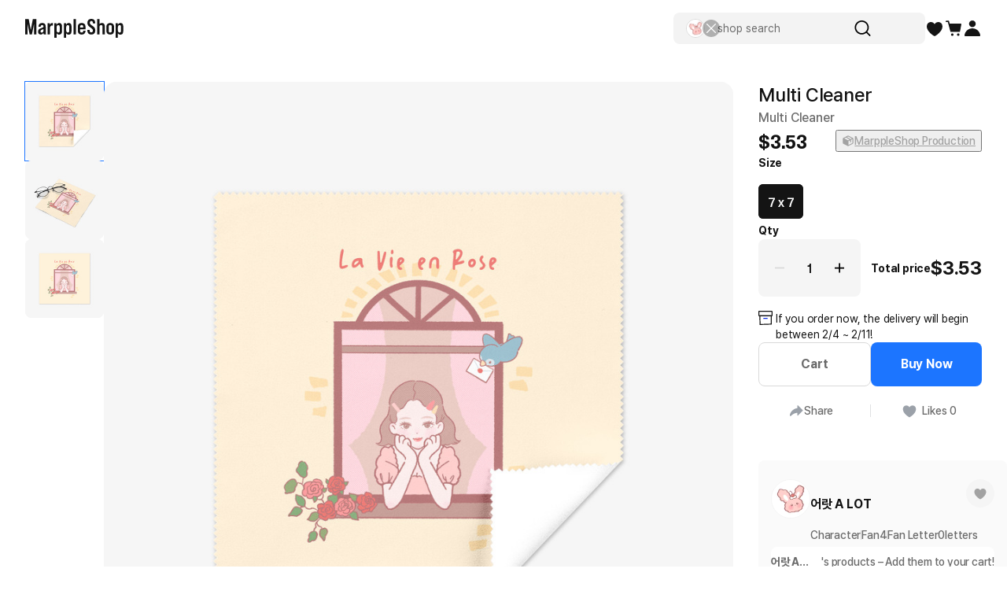

--- FILE ---
content_type: text/html; charset=utf-8
request_url: https://marpple.shop/en/a_lot/products/12704858
body_size: 62668
content:
<!DOCTYPE html>

<html lang="en"
      class="creator product-detail creator product-detail-page   "
      mp_worker_policy="false"
      master_admin="false"
      is_session="false"
      is_temp=""
      can_selling="true"
      is_seller="false"
      is_crew="false"
      is_verify="false"
      is_mobile="false"
      is_ie="false"
      crew_name=""
      bonus_profit_service="true"
      is_plus="false"
      is_app="false"
      need_adult_check="false"
      not-safe-area="false"
      is_youtube_app="false"
      data-is_inhouse="false"
      safe-area="false"
      data-marketplace_name="MARPPLE_SHOP"
>
<head>
    <meta charset="utf-8">
    <!-- Google Tag Manager -->
    <script>(function(w,d,s,l,i){w[l]=w[l]||[];w[l].push({'gtm.start':
          new Date().getTime(),event:'gtm.js'});var f=d.getElementsByTagName(s)[0],
        j=d.createElement(s),dl=l!='dataLayer'?'&l='+l:'';j.async=true;j.src=
        'https://www.googletagmanager.com/gtm.js?id='+i+dl;f.parentNode.insertBefore(j,f);
      })(window,document,'script','dataLayer','GTM-WZVQ58XT');</script>
    <!-- End Google Tag Manager -->

    
        <meta name="viewport"
              content="viewport-fit=cover,width=device-width,initial-scale=0,minimum-scale=1.0,maximum-scale=1.0,user-scalable=no"
              id="viewport">
    
    
    <meta content="IE=edge" http-equiv="X-UA-Compatible">
    <meta name="format-detection" content="telephone=no">
    <meta name="google-site-verification" content="_RWNKYX0u59GAvQEfFZwz3PEDymirTtzZgggTthHZ84" />
    <meta name="google-site-verification" content="bKTBvNaZd9H6_IWV00LMO5huC3l-i3toOz67FHx282s" />
    <meta name="facebook-domain-verification" content="iqd8u5oo55lc9g73taukae81aowgpo" />
    <meta property="og:type" content="website">
    <meta name="naver-site-verification" content="f3615cca48dea1397cf6af88849219737e72151b" />

    <!--  webtoonfriends.kr 네이버 서치어드바이저 등록-->
    <meta name="naver-site-verification" content="63490e3802ef5048192cd14ff72192a06cb8684e" />
    
        
            <title>
                
                어랏 A LOT Multi Cleaner ㅣ MARPPLESHOP
            </title>
        
        <meta name="description" content="어랏 A LOT Multi Cleaner, Multi Cleaner $3.53">
        <meta property="og:image" content="//s3.marpple.co/files/u_2463311/2023/3/original/6571d8f3e6435519640c0acd46131028e9f5bd7f1.jpeg">
        <meta property="og:url" content="https://marpple.shop/en/a_lot/products/12704858">
        <meta property="og:title" content="어랏 A LOT Multi Cleaner ㅣ MARPPLESHOP">
        <meta property="og:description" content="어랏 A LOT Multi Cleaner, Multi Cleaner $3.53">
        
    
    <script>
      (function () {
        window.is_ipad_session = false;
        const is_ipad = (() => {
          const ua = navigator.userAgent || navigator.vendor || window.opera;
          const isIpad = /iPad/.test(ua);
          const isMac = /Macintosh/i.test(ua);
          const isTouchDevice = 'ontouchstart' in window || navigator.maxTouchPoints > 1;
          return isIpad || (isMac && isTouchDevice);
        })();

        const html$ = document.querySelector('html');
        const fetchUseIpad = (__use_ipad) => {
          if (typeof fetch == 'function') {
            html$.style.visibility='hidden';
            return fetch('/@api/mp/use_ipad', {
              method: 'PATCH',
              headers: {'Content-Type': 'application/json'},
              body: JSON.stringify({__use_ipad}),
            }).then(r => {
              window.location.reload();
            }).catch(() => {
              html$.style.visibility='';
            });
          }
        };
        if (is_ipad) {
          if (false) {
            if (!is_ipad_session) fetchUseIpad(true);
          } else {
            if (is_ipad_session) fetchUseIpad(false);
          }
          html$.style.overflowY = 'scroll';
        } else {
          if (is_ipad_session) fetchUseIpad(false);
        }
      })();
    </script>

    <link rel="canonical" href="https://marpple.shop/kr/a_lot/products/12704858">
    
        <link rel="alternate" href="https://marpple.shop/en/a_lot/products/12704858" hreflang="en" />
    
    
        <link rel="alternate" href="https://marpple.shop/jp/a_lot/products/12704858" hreflang="ja" />
    
    <!--font family-->
    <link rel="stylesheet preload prefetch" as="style" href="/font/pretendard.css" type="text/css">
    <link rel="stylesheet preload prefetch" as="style" href="/font/unica.css" type="text/css">
    <link rel="stylesheet preload prefetch" as="style" href="/font/bebas.css" type="text/css">
    <link rel="stylesheet preload prefetch" as="style" href="/font/campton.css" type="text/css">

    <link rel="apple-touch-icon-precomposed" href="/ico/creator/apple-touch-icon-precomposed-120.png?v=2024021601"
          sizes="120x120">
    <link rel="apple-touch-icon-precomposed" href="/ico/creator/apple-touch-icon-precomposed-152.png?v=2024021601"
          sizes="152x152">
    <link rel="apple-touch-icon-precomposed" href="/ico/creator/apple-touch-icon-precomposed-180.png?v=2024021601"
          sizes="180x180">
    <link rel="icon" type="image/png" href="/ico/creator/favicon-192.png?v=2024021601" sizes="192x192">
    <link rel="shortcut icon" href="/ico/creator/favicon.ico?v=2024021601" sizes="32x32">

    <link rel="stylesheet" href="/font/font.css?t=202406241115">
    <link rel="stylesheet" href="/font/MakerFont/MakerFont.css?t=202406241115">
    <link rel="stylesheet" href="/font/MakerFont/s3.font.css?t=20250422">
    <link rel="stylesheet" href="/font/settings-libs/linearicons.css?t=2021012915">
    <link rel="stylesheet" href="/font/settings-libs/pe-icon-7-stroke.css">
    <link rel="stylesheet" type="text/css"
          href="//style.marpple.co/dist/style/190516214748/rangeslider_Zhzq6qvfc6V7aT.css">
    <link rel="stylesheet" type="text/css" href="//style.marpple.co/dist/style/190516214748/swiper_sZT7U9dx6kRQbi.css">
    
    <link rel="stylesheet" type="text/css" href="https://s3.marpple.co/build/prod_tts_mps_dist/18096_a8e1d630b7b48633a54c.css">
    <link rel="stylesheet" type="text/css" href="https://s3.marpple.co/build/prod_tts_mps_dist/63314_a614c662052b9dadd9e2.css">
    <link rel="stylesheet" type="text/css" href="https://s3.marpple.co/build/prod_tts_mps_dist/53236_90cdb65737095a763390.css">
    <link rel="stylesheet" type="text/css" href="https://s3.marpple.co/build/prod_tts_mps_dist/38792_dddc8c5fee3e53646ee4.css">
    <link rel="stylesheet" type="text/css" href="https://s3.marpple.co/build/prod_tts_mps_dist/72076_1f937e3790e67508dd6e.css">
    <link rel="stylesheet" type="text/css" href="https://s3.marpple.co/build/prod_tts_mps_dist/34231_09e8a886f2f0f6888506.css">
    
        <link rel="stylesheet" type="text/css" href="https://s3.marpple.co/build/prod_tts_mps_dist/19874_62ef4b3869b52e32d2c2.css">
    
</head>
<body class="product-detail creator product-detail-page   mshop is_pc">
<!-- Google Tag Manager (noscript) -->
<noscript><iframe src="https://www.googletagmanager.com/ns.html?id=GTM-WZVQ58XT"
                  height="0" width="0" style="display:none;visibility:hidden"></iframe></noscript>
<!-- End Google Tag Manager (noscript) -->
<script></script>

<div id="body">
    <div
      class="don_frame is_show "
      id=""
      frame_name="/modules/MShop/App/ProductDetail/S/Mui/frame.js"
      frame_index="0"
      frame_tag=""
      hide_frame_button_type=""
      is_height=false
      is-mui="true"
      
      
    >
      <div class="don_wrapper">
        <div class="body">
          <div
            class="don_page is_show "
            id=""
            page_name="/modules/MShop/App/ProductDetail/S/Mui/page.js"
            page_index="0"
            tab_length="1"
            hide_frame_button_type=""
            
          >
            <div class="don_wrapper">
              <div class="header">
                <button type="button" class="don_back_page"><span>BACK</span></button><div class="tab_buttons"><button class="tab_button" selected="true" tab_name="/modules/MShop/App/ProductDetail/S/Mui/tab.js" tab_index="0"></button></div><button type="button" class="don_hide_frame"><span></span></button>
              </div>
              <div class="body"><div
      class="don_tab  is_show"
      id=""
      tab_name="/modules/MShop/App/ProductDetail/S/Mui/tab.js"
      
    >
      <div class="don_wrapper"><div data-rune="LayoutView" data-rune-parent="null" class="LayoutView layout__0c0dfc36   undefined">
      <div class="body_container__0c0dfc36 LayoutView__body_container"><div
      id="product_detail"
      is_mobile="false"
      is_selling_product="true"
      has_period_limit="false"
      has_quantity_limit="false"
      is_digital_product="false"
      data-n="2"
      data-user=""
      class="pd"
    >
      <div class="pd-contents">
      <div class="pd-contents__preview">
        <div class="pd-preview">
      <div class="pd-preview__thumbs">
        
            <button class="pd-preview__thumbs-btn active" data-index="0">
              <span
      class="mp-product-img-bg-wrap"
      style="background-color: #f6f6f6"
      data-composite_template_id="1932"
      data-is_character="false"
    >
      <img
        class="mp-product-img"
        src="https://common.image.cf.marpple.co/files/u_2463311/2023/3/original/5ea216e85f230e74570380a2b55030ca20244d841.png?q=92&w=156&f=jpeg&bg=f6f6f6"
        style=""
        data-composite_template_id="1932"
        alt=""
      />
    </span>
            </button>
            <button class="pd-preview__thumbs-btn " data-index="1">
              <span
      class="mp-product-img-bg-wrap"
      style="background-color: #f6f6f6"
      data-composite_template_id="1933"
      data-is_character="false"
    >
      <img
        class="mp-product-img"
        src="https://common.image.cf.marpple.co/files/u_2463311/2023/3/original/7ff8fabc022bb94a7481d28b389710ad1dcaff981.png?q=92&w=156&f=jpeg&bg=f6f6f6"
        style=""
        data-composite_template_id="1933"
        alt=""
      />
    </span>
            </button>
            <button class="pd-preview__thumbs-btn " data-index="2">
              <span
      class="mp-product-img-bg-wrap"
      style="background-color: #f6f6f6"
      data-composite_template_id="1931"
      data-is_character="false"
    >
      <img
        class="mp-product-img"
        src="https://common.image.cf.marpple.co/files/u_2463311/2023/3/original/14a6df725af7bc0a66dffca3927e36e118f748e41.png?q=92&w=156&f=jpeg&bg=f6f6f6"
        style=""
        data-composite_template_id="1931"
        alt=""
      />
    </span>
            </button>
      </div>

      <div class="pd-preview__swiper swiper-container">
        <div data-rune="ProductBadgeListView" data-rune-parent="null" class="ProductBadgeListView"></div><script class="__RUNE_DATA__ ProductBadgeListView" type="application/json" data-rune-base-name="View">{"data":{"badges":[],"options":{"styles":{"container":"pd-preview__badges"},"lang":"en","size":"medium","max_length":3,"state":"MembershipWithLabel","baseTimestamp":1769818408547,"useTimerTick":true}},"args":[],"key":"","name":"ProductBadgeListView"}</script>
        <div
        data-rune="NViewing" data-rune-parent="null" class="NViewing n_viewing__335d1a28 normal__335d1a28 pd-preview__n-viewing"
      >
        <div
          class="text__335d1a28 font_12_medium_kr"
        >
          <b>2</b><span>fans watching this now!</span>
        </div>
      </div>

        <div class="swiper-wrapper">
          
            <div class="swiper-slide active">
              <span
      class="mp-product-img-bg-wrap"
      style="background-color: #f6f6f6"
      data-composite_template_id="1932"
      data-is_character="false"
    >
      <img
        class="mp-product-img"
        src="https://common.image.cf.marpple.co/files/u_2463311/2023/3/original/5ea216e85f230e74570380a2b55030ca20244d841.png?q=92&w=1600&f=jpeg&bg=f6f6f6"
        style=""
        data-composite_template_id="1932"
        alt=""
      />
    </span>
            </div>
          
            <div class="swiper-slide ">
              <span
      class="mp-product-img-bg-wrap"
      style="background-color: #f6f6f6"
      data-composite_template_id="1933"
      data-is_character="false"
    >
      <img
        class="mp-product-img"
        src="https://common.image.cf.marpple.co/files/u_2463311/2023/3/original/7ff8fabc022bb94a7481d28b389710ad1dcaff981.png?q=92&w=1600&f=jpeg&bg=f6f6f6"
        style=""
        data-composite_template_id="1933"
        alt=""
      />
    </span>
            </div>
          
            <div class="swiper-slide ">
              <span
      class="mp-product-img-bg-wrap"
      style="background-color: #f6f6f6"
      data-composite_template_id="1931"
      data-is_character="false"
    >
      <img
        class="mp-product-img"
        src="https://common.image.cf.marpple.co/files/u_2463311/2023/3/original/14a6df725af7bc0a66dffca3927e36e118f748e41.png?q=92&w=1600&f=jpeg&bg=f6f6f6"
        style=""
        data-composite_template_id="1931"
        alt=""
      />
    </span>
            </div>
          
        </div>
      </div>
    </div>
      </div>
      
      <div class="pd-contents__tabs"><div class="pd-tabs">
      <div data-key="product_info" class="pd-tabs__item active">
                Product Info
              </div><div data-key="purchaseInfo" class="pd-tabs__item ">
                Purchase/Shipping
              </div><div data-key="fanLetter" class="pd-tabs__item ">
                Fan Letters
              </div><div data-key="review" class="pd-tabs__item ">
                <svg data-key="review" xmlns="http://www.w3.org/2000/svg" width="100%" height="100%" viewBox="0 0 24 24" fill="none"><path data-key="review" d="M11.1302 2.98C11.4902 2.26 12.5202 2.26 12.8802 2.98L15.2202 7.71C15.3602 8 15.6402 8.2 15.9502 8.24L21.1702 9C21.9702 9.12 22.2902 10.1 21.7102 10.66L17.9302 14.34C17.7002 14.56 17.6002 14.89 17.6502 15.2L18.5402 20.4C18.6802 21.2 17.8402 21.8 17.1302 21.43L12.4602 18.97C12.1802 18.82 11.8402 18.82 11.5502 18.97L6.88017 21.43C6.17017 21.81 5.33017 21.2 5.47017 20.4L6.36017 15.2C6.41017 14.88 6.31017 14.56 6.08017 14.34L2.30017 10.66C1.72017 10.1 2.04017 9.11 2.84017 9L8.06017 8.24C8.38017 8.19 8.65017 7.99 8.79017 7.71L11.1302 2.98Z" fill="currentColor" /></svg><span data-key="review">Reviews</span>
              </div>
    </div></div>
      <div class="pd-contents__tabs-contents" current-tab="product_info">
        <div class="pd-contents__group pd-info-group" tab_name="product_info">
      <div class="info_el"><ul class="pb-summary">
      <li class="pb-summary__item">
      <span class="pb-summary__item-title font_14_medium_kr">크리에이터</span>
      <div class="pb-summary__item-description font_14_medium_kr"><a
            href="/en/a_lot"
            data-post-message="$dataStr_{(2)navigate(2):{(2)name(2):(2)UtilScreen(2),(2)params(2):{(2)uri(2):(2)/en/a_lot(2)}}}"
          >
            어랏 A LOT
          </a></div>
    </li><li class="pb-summary__item">
      <span class="pb-summary__item-title font_14_medium_kr">카테고리</span>
      <div class="pb-summary__item-description font_14_medium_kr"><a href="/en/@/goods/products" data-post-message="$dataStr_{(2)navigate(2):{(2)name(2):(2)Home(2),(2)params(2):{(2)uri(2):(2)/en/@/goods/products(2)}}}"
      >Goods</a
    >&nbsp;>&nbsp;<a href="/en/@/goods/products?cate_list_id=188" data-post-message="$dataStr_{(2)navigate(2):{(2)name(2):(2)Home(2),(2)params(2):{(2)uri(2):(2)/en/@/goods/products?cate_list_id=188(2)}}}"
      >Fan Goods</a
    ></div>
    </li><li class="pb-summary__item">
      <span class="pb-summary__item-title font_14_medium_kr">제품명</span>
      <div class="pb-summary__item-description font_14_medium_kr"><span>Multi Cleaner</span></div>
    </li>
    </ul></div>
      
      <div class="info_el"><div class="pd-story">
      
        <div id="title-section" class="pd-story__section">
          <h2 class='pd-story__title'>라비앙로즈 멀티 클리너</h2>
          <p class='pd-story__desc'>장밋빛 인생을 의미하는 라비앙로즈가 새겨진 일러스트입니다!<br>장미가 핀 창가에 소녀가 미소지으며 기대어 있는 장면이에요.<br>편지를 배달하는 파랑새의 모습도 보입니다.<br><br>로맨스가 담긴 한 장의 일러스트를 멀티 클리너로 만나 보세요!</p>
        </div>
      
      <div id="instagram-section" class="pd-story__section sns"><blockquote class="instagram-media" data-instgrm-captioned data-instgrm-permalink="https://www.instagram.com/p/Cg9oToKPK2h/?utm_source=ig_embed&amp;utm_campaign=loading" data-instgrm-version="14" style=" background:#FFF; border:0; border-radius:3px; box-shadow:0 0 1px 0 rgba(0,0,0,0.5),0 1px 10px 0 rgba(0,0,0,0.15); margin: 1px; max-width:658px; min-width:326px; padding:0; width:99.375%; width:-webkit-calc(100% - 2px); width:calc(100% - 2px);"><div style="padding:16px;"> <a href="https://www.instagram.com/p/Cg9oToKPK2h/?utm_source=ig_embed&amp;utm_campaign=loading" style=" background:#FFFFFF; line-height:0; padding:0 0; text-align:center; text-decoration:none; width:100%;" target="_blank"> <div style=" display: flex; flex-direction: row; align-items: center;"> <div style="background-color: #F4F4F4; border-radius: 50%; flex-grow: 0; height: 40px; margin-right: 14px; width: 40px;"></div> <div style="display: flex; flex-direction: column; flex-grow: 1; justify-content: center;"> <div style=" background-color: #F4F4F4; border-radius: 4px; flex-grow: 0; height: 14px; margin-bottom: 6px; width: 100px;"></div> <div style=" background-color: #F4F4F4; border-radius: 4px; flex-grow: 0; height: 14px; width: 60px;"></div></div></div><div style="padding: 19% 0;"></div> <div style="display:block; height:50px; margin:0 auto 12px; width:50px;"><svg width="50px" height="50px" viewBox="0 0 60 60" version="1.1" xmlns="https://www.w3.org/2000/svg" xmlns:xlink="https://www.w3.org/1999/xlink"><g stroke="none" stroke-width="1" fill="none" fill-rule="evenodd"><g transform="translate(-511.000000, -20.000000)" fill="#000000"><g><path d="M556.869,30.41 C554.814,30.41 553.148,32.076 553.148,34.131 C553.148,36.186 554.814,37.852 556.869,37.852 C558.924,37.852 560.59,36.186 560.59,34.131 C560.59,32.076 558.924,30.41 556.869,30.41 M541,60.657 C535.114,60.657 530.342,55.887 530.342,50 C530.342,44.114 535.114,39.342 541,39.342 C546.887,39.342 551.658,44.114 551.658,50 C551.658,55.887 546.887,60.657 541,60.657 M541,33.886 C532.1,33.886 524.886,41.1 524.886,50 C524.886,58.899 532.1,66.113 541,66.113 C549.9,66.113 557.115,58.899 557.115,50 C557.115,41.1 549.9,33.886 541,33.886 M565.378,62.101 C565.244,65.022 564.756,66.606 564.346,67.663 C563.803,69.06 563.154,70.057 562.106,71.106 C561.058,72.155 560.06,72.803 558.662,73.347 C557.607,73.757 556.021,74.244 553.102,74.378 C549.944,74.521 548.997,74.552 541,74.552 C533.003,74.552 532.056,74.521 528.898,74.378 C525.979,74.244 524.393,73.757 523.338,73.347 C521.94,72.803 520.942,72.155 519.894,71.106 C518.846,70.057 518.197,69.06 517.654,67.663 C517.244,66.606 516.755,65.022 516.623,62.101 C516.479,58.943 516.448,57.996 516.448,50 C516.448,42.003 516.479,41.056 516.623,37.899 C516.755,34.978 517.244,33.391 517.654,32.338 C518.197,30.938 518.846,29.942 519.894,28.894 C520.942,27.846 521.94,27.196 523.338,26.654 C524.393,26.244 525.979,25.756 528.898,25.623 C532.057,25.479 533.004,25.448 541,25.448 C548.997,25.448 549.943,25.479 553.102,25.623 C556.021,25.756 557.607,26.244 558.662,26.654 C560.06,27.196 561.058,27.846 562.106,28.894 C563.154,29.942 563.803,30.938 564.346,32.338 C564.756,33.391 565.244,34.978 565.378,37.899 C565.522,41.056 565.552,42.003 565.552,50 C565.552,57.996 565.522,58.943 565.378,62.101 M570.82,37.631 C570.674,34.438 570.167,32.258 569.425,30.349 C568.659,28.377 567.633,26.702 565.965,25.035 C564.297,23.368 562.623,22.342 560.652,21.575 C558.743,20.834 556.562,20.326 553.369,20.18 C550.169,20.033 549.148,20 541,20 C532.853,20 531.831,20.033 528.631,20.18 C525.438,20.326 523.257,20.834 521.349,21.575 C519.376,22.342 517.703,23.368 516.035,25.035 C514.368,26.702 513.342,28.377 512.574,30.349 C511.834,32.258 511.326,34.438 511.181,37.631 C511.035,40.831 511,41.851 511,50 C511,58.147 511.035,59.17 511.181,62.369 C511.326,65.562 511.834,67.743 512.574,69.651 C513.342,71.625 514.368,73.296 516.035,74.965 C517.703,76.634 519.376,77.658 521.349,78.425 C523.257,79.167 525.438,79.673 528.631,79.82 C531.831,79.965 532.853,80.001 541,80.001 C549.148,80.001 550.169,79.965 553.369,79.82 C556.562,79.673 558.743,79.167 560.652,78.425 C562.623,77.658 564.297,76.634 565.965,74.965 C567.633,73.296 568.659,71.625 569.425,69.651 C570.167,67.743 570.674,65.562 570.82,62.369 C570.966,59.17 571,58.147 571,50 C571,41.851 570.966,40.831 570.82,37.631"></path></g></g></g></svg></div><div style="padding-top: 8px;"> <div style=" color:#3897f0; font-family:Arial,sans-serif; font-size:14px; font-style:normal; font-weight:550; line-height:18px;">View this post on Instagram</div></div><div style="padding: 12.5% 0;"></div> <div style="display: flex; flex-direction: row; margin-bottom: 14px; align-items: center;"><div> <div style="background-color: #F4F4F4; border-radius: 50%; height: 12.5px; width: 12.5px; transform: translateX(0px) translateY(7px);"></div> <div style="background-color: #F4F4F4; height: 12.5px; transform: rotate(-45deg) translateX(3px) translateY(1px); width: 12.5px; flex-grow: 0; margin-right: 14px; margin-left: 2px;"></div> <div style="background-color: #F4F4F4; border-radius: 50%; height: 12.5px; width: 12.5px; transform: translateX(9px) translateY(-18px);"></div></div><div style="margin-left: 8px;"> <div style=" background-color: #F4F4F4; border-radius: 50%; flex-grow: 0; height: 20px; width: 20px;"></div> <div style=" width: 0; height: 0; border-top: 2px solid transparent; border-left: 6px solid #f4f4f4; border-bottom: 2px solid transparent; transform: translateX(16px) translateY(-4px) rotate(30deg)"></div></div><div style="margin-left: auto;"> <div style=" width: 0px; border-top: 8px solid #F4F4F4; border-right: 8px solid transparent; transform: translateY(16px);"></div> <div style=" background-color: #F4F4F4; flex-grow: 0; height: 12px; width: 16px; transform: translateY(-4px);"></div> <div style=" width: 0; height: 0; border-top: 8px solid #F4F4F4; border-left: 8px solid transparent; transform: translateY(-4px) translateX(8px);"></div></div></div> <div style="display: flex; flex-direction: column; flex-grow: 1; justify-content: center; margin-bottom: 24px;"> <div style=" background-color: #F4F4F4; border-radius: 4px; flex-grow: 0; height: 14px; margin-bottom: 6px; width: 224px;"></div> <div style=" background-color: #F4F4F4; border-radius: 4px; flex-grow: 0; height: 14px; width: 144px;"></div></div></a></div></blockquote>
<script async src="//platform.instagram.com/en_US/embeds.js"></script></div>
      <!-- 틱톡 임베드 -->
      
      
      
      
    </div></div>
      <div class="info_el"><div class="pd-bp product_info_detail" bp_id="5191">
      
          <div class="pd-bp__section thumbs">
            <div class="pd-bp__thumbs" is_vertical="false">
              <div class="swiper_thumbnails swiper-container pd-bp__swiper">
                <div class="swiper-wrapper">
                  
                      <div class="pd-preview__item swiper-slide pd-bp__slide">
                        <img src='https://common.image.cf.marpple.co/files/u_1583959/2021/12/original/45accb0706511b176a2ad1f4524175d3ce9d1e4d1.jpg?q=90&w=1340&f=jpg' width='100%'>
                      </div>
                    
                      <div class="pd-preview__item swiper-slide pd-bp__slide">
                        <img src='https://common.image.cf.marpple.co/files/u_1583959/2021/12/original/6f92b7c16fd14cf9da16f987c65c8ee23dfc13eb1.jpg?q=90&w=1340&f=jpg' width='100%'>
                      </div>
                    
                      <div class="pd-preview__item swiper-slide pd-bp__slide">
                        <img src='https://common.image.cf.marpple.co/files/u_1583959/2021/12/original/c0b9c0e208c1d17bb036fa3f42bf296c59ff8c9b2.jpg?q=90&w=1340&f=jpg' width='100%'>
                      </div>
                    
                      <div class="pd-preview__item swiper-slide pd-bp__slide">
                        <img src='https://common.image.cf.marpple.co/files/u_1583959/2021/12/original/a31499b3350c9f412bde2e0a1dff333b6af824902.jpg?q=90&w=1340&f=jpg' width='100%'>
                      </div>
                    
                      <div class="pd-preview__item swiper-slide pd-bp__slide">
                        <img src='https://common.image.cf.marpple.co/files/u_1583959/2021/12/original/d4f95c6dadec4a826452e18f84a70345196667346.jpg?q=90&w=1340&f=jpg' width='100%'>
                      </div>
                    
                      <div class="pd-preview__item swiper-slide pd-bp__slide">
                        <img src='https://common.image.cf.marpple.co/files/u_1583959/2021/12/original/6bfde4313799ff6b8ad1a2505892fa0289f2784b7.jpg?q=90&w=1340&f=jpg' width='100%'>
                      </div>
                    
                      <div class="pd-preview__item swiper-slide pd-bp__slide">
                        <img src='https://common.image.cf.marpple.co/files/u_1583959/2021/12/original/17ba725b62883b06402fd9056d218d6ddd42a8993.jpg?q=90&w=1340&f=jpg' width='100%'>
                      </div>
                    
                      <div class="pd-preview__item swiper-slide pd-bp__slide">
                        <img src='https://common.image.cf.marpple.co/files/u_1583959/2021/12/original/48d86a2449d7446105ceba65e775338c73cb43e29.jpg?q=90&w=1340&f=jpg' width='100%'>
                      </div>
                    
                </div>
                <div class="swiper-scrollbar"></div>
              </div>
            </div>
          </div>
      
      
          <div class="pd-bp__section">
            <div class="pd-bp__section-header">
              <h4 class="tit">Product Basic Info</h4>
            </div>
            <div class="pd-bp__info">
              <p>It is a multi-cleaner that works well for cleaning screens and glasses.<br />
Soft microfiber fabric reduces scratches and gets rid of stains and fingerprints.</p>
<ul>
<li>Material: microfiber (70% polyester, 30% nylon)</li>
<li>Made in Korea</li>
</ul>
<p><strong>Precautions</strong></p>
<ul>
<li>White images are not printed; only single-sided printing is made.</li>
<li>Due to the nature of the production process, there may be some tiny white spots on the product's printed side after printing. This makes returns and exchanges challenging.</li>
<li>The white part of the border is a result of the cutting and printing processes. This makes returns and exchanges challenging.</li>
</ul>
<p><strong>Washing method</strong></p>
<ul>
<li>Hand wash in lukewarm water (below 30'C).</li>
<li>Use a neutral detergent and rinse thoroughly.</li>
<li>Lightly shake off water and dry in the shade.</li>
<li>When dehydrating using a machine, it should be done gently for a short time, and it is not possible to dry it in a washing machine in a drum.</li>
<li>Exposure to high heat may cause deformation of the printed surface.</li>
</ul>

            </div>
            <div class="pd-bp__info">
              <p><strong>Precautions for Purchase</strong></p>
              <ul>
                <li>
                  A purchase order made by a minor may be cancelled by the same minor or his/her guardian if his/her guardian has not consented to such purchase.
                </li>
              </ul>
            </div>
            <div class="pd-bp__brand" style="display: none;">
              <div class="pd-bp__brand-logo"></div>
              <img src="" alt="" />
              <div class="pd-bp__brand-name"></div>
              <div class="pd-bp__brand-description"></div>
            </div>
          </div>
      
      
      <div class="pd-bp__section size">
      <div class="pd-bp__section-header">
        <span class="tit">Size chart</span>
      </div>
      <div class="pd-bp__size-info">
        <div class='table-wrapper'><table><tr><th>Size (inch)</th><th>Multi Cleaner</th></tr><tr><th>Width</th><td>7</td></tr><tr><th>Height</th><td>7</td></tr></table></div>
        
        
      </div>
    </div>
      
    </div></div>
      <div class="pd-info-group__hide">
        <button type="button" class="pd-info-group__btn">View More</button>
      </div>
    </div>
    <div tab_name="purchaseInfo" class="pd-contents__group">
      <div class="pd-purchase-info">
      <h3 class="pd-purchase-info__title">Purchase/Shipping</h3>

      <!--  배송안내  -->
      <div class="pd-purchase-info__section">
        <div class="pd-purchase-info__header">
          <h4>Shipping</h4>
          <div class="arrow"><svg xmlns="http://www.w3.org/2000/svg" viewBox="0 0 16 16" fill="none">
      <path d="M14.4 4.39999L7.99998 11.6L1.59998 4.39999H14.4Z" fill="black" />
    </svg></div>
        </div>
        <div class="pd-purchase-info__body">
          <div class="pd-purchase-info__body--inner">
            <div class="pd-purchase-info__body__desc">
                    <p>
                      All the goods are newly manufactured in custom order and delivered.<br/>If you order now, the manufacturing process begins on <span sytle=”color:#1C75FF;”>2&#x2F;4</span>, and the goods are to be shipped out before <span sytle=”color:#1C75FF;”>2&#x2F;11</span>.
                    </p>
                  </div>

            <!--  배송비 테이블  -->
            <table class="pd-purchase-info__table">
      <tr>
        <th>Shipping Method</th>
        <td>
          Standard Courier(DHL)
        </td>
      </tr>
      <tr>
        <th>Delivery Area</th>
        <td>Nationwide</td>
      </tr>

      <tr>
        <th>Delivery Timeframe</th>
        <td>
          After the product is shipped, it can be received within 1-3 business days. However, in the case of remote or mountainous areas or when the courier service has a high volume of shipments, it may take a little longer.
        </td>
      </tr>
    </table>

            <!--  링크 버튼  -->
            <div class="pd-purchase-info__links pd-links">
              <a
                href="/en/@/help?type=creator_mall_customer_faq_kr&hg_id=341"
                class="pd-links__item"
                data-post-message="$dataStr_{(2)screen(2):{(2)title(2):(2)FAQ(2),(2)type(2):(2)sub(2),(2)uri(2):(2)/en/@/help?type=creator_mall_customer_faq_kr&hg_id=341(2)}}"
              >
                View Delivery FAQ
              </a>
            </div>
          </div>
        </div>
      </div>
      <div class="pd-purchase-info__divider"></div>

      <!--  교환/환불  -->
      <div class="pd-purchase-info__section">
        <div class="pd-purchase-info__header">
          <h4>Exchange / Refund</h4>
          <div class="arrow"><svg xmlns="http://www.w3.org/2000/svg" viewBox="0 0 16 16" fill="none">
      <path d="M14.4 4.39999L7.99998 11.6L1.59998 4.39999H14.4Z" fill="black" />
    </svg></div>
        </div>
        <div class="pd-purchase-info__body">
          <div class="pd-purchase-info__body--inner">
            <div class="pd-purchase-info__body__desc">
              <p>
                All products delivered by MarppleShop are <span style="color:#1C75FF;">custom-made</span> based on your order, so exchange/refund due to simple change of mind are not possible. However, if you receive a defective product or if there is a shipping error, you can contact our customer service within 7 days via email, Individual Inquiry, or through our customer center for exchange or refund.
              </p>
            </div>
            <table class="pd-purchase-info__table">
              <tr>
                <th>Customer Service Center</th>
                <td>
                  <a href="tel:1566-5496">1566-5496</a>
                </td>
              </tr>
              <tr>
                <th>Email</th>
                <td>
                  <a href="/cdn-cgi/l/email-protection#cfacbc8fa2aebdbfbfa3aabca7a0bfe1aca0a2"><span class="__cf_email__" data-cfemail="adcedeedc0ccdfddddc1c8dec5c2dd83cec2c0">[email&#160;protected]</span></a>
                </td>
              </tr>
            </table>
            
            <div class="pd-purchase-info__anchor">
              <a class="anc_retraction_guide">
                <svg viewBox="0 0 24 24" fill="none">
      <circle cx="12" cy="12" r="7" stroke="currentColor" stroke-width="2" />
      <rect
        x="5.63599"
        y="7.05078"
        width="2"
        height="16"
        transform="rotate(-45 5.63599 7.05078)"
        fill="currentColor"
      />
    </svg>
                Quality Assurance Guidelines
                <svg viewBox="0 0 12 12" fill="none">
      <path d="M4 2L8 6L4 10" stroke="currentColor" stroke-linecap="round" stroke-linejoin="round" />
    </svg>
              </a>
              <a class="quality_guide">
                <svg viewBox="0 0 24 24" fill="none">
      <g clip-path="url(#clip0_128_136695)">
        <path
          d="M5.61396 5.63604L9.2226 5.34807L11.9779 3L14.7332 5.34807L18.3419 5.63604L18.6299 9.24468L20.9779 12L18.6299 14.7553L18.3419 18.364L14.7332 18.6519L11.9779 21L9.2226 18.6519L5.61396 18.364L5.32599 14.7553L2.97792 12L5.32599 9.24468L5.61396 5.63604Z"
          fill="currentColor"
        />
        <path
          fill-rule="evenodd"
          clip-rule="evenodd"
          d="M8.56066 10.9393L7.5 12L9.82812 14.3281L9.97487 14.4749L10.8888 15.3888L16.5456 9.73193L15.485 8.67127L10.8888 13.2675L8.56066 10.9393Z"
          fill="white"
        />
      </g>
      <defs>
        <clipPath id="clip0_128_136695">
          <rect width="24" height="24" fill="white" />
        </clipPath>
      </defs>
    </svg>
                Quality Warranty Criteria
                <svg viewBox="0 0 12 12" fill="none">
      <path d="M4 2L8 6L4 10" stroke="currentColor" stroke-linecap="round" stroke-linejoin="round" />
    </svg>
              </a>
            </div>
            <div class="pd-purchase-info__links pd-links">
              <a href="/cdn-cgi/l/email-protection#5d3e2e1d303c2f2d2d31382e35322d733e3230" class="pd-links__item">
                <span>Individual Inquiry</span>
              </a>
              <a
                href="/en/@/help?type=creator_mall_customer_faq_kr&hg_id=342"
                class="pd-links__item"
                data-post-message="$dataStr_{(2)screen(2):{(2)title(2):(2)FAQ(2),(2)type(2):(2)sub(2),(2)uri(2):(2)/en/@/help?type=creator_mall_customer_faq_kr&hg_id=342(2)}}"
              >
                View Exchange/Refund FAQ
              </a>
            </div>
          </div>
        </div>
      </div>
      <div class="pd-purchase-info__divider"></div>

      <!--  신고안내  -->
      <div class="pd-purchase-info__section">
        <div class="pd-purchase-info__header">
          <h4>Report</h4>
          <div class="arrow"><svg xmlns="http://www.w3.org/2000/svg" viewBox="0 0 16 16" fill="none">
      <path d="M14.4 4.39999L7.99998 11.6L1.59998 4.39999H14.4Z" fill="black" />
    </svg></div>
        </div>
        <div class="pd-purchase-info__body">
          <div class="pd-purchase-info__body--inner">
            <div class="pd-purchase-info__body__desc">
              <p>MarppleShop operates a reporting center for creators, consumers, and copyright protection.<br/>You can report products that violate internal MarppleShop regulations or are deemed to infringe on the copyrights or portrait rights of third-party works.</p>
            </div>
            <div class="pd-purchase-info__anchor">
              <a
                href="/en/@/solution/add?product_id=12704858"
                data-post-message="$dataStr_{(2)navigate(2):{(2)name(2):(2)EmptyScreen(2),(2)params(2):{(2)uri(2):(2)/en/@/solution/add?product_id=12704858(2)}}}"
                class="product_report_btn"
              >
                <svg viewBox="0 0 16 16" fill="none">
    <g clip-path="url(#clip0_128_136707)">
      <path
        d="M13.1667 12.9987H2.83333C2.3731 12.9987 2 13.3718 2 13.832C2 14.2923 2.3731 14.6654 2.83333 14.6654H13.1667C13.6269 14.6654 14 14.2923 14 13.832C14 13.3718 13.6269 12.9987 13.1667 12.9987Z"
        fill="currentColor"
      />
      <path
        d="M8 1.33203C5.4 1.33203 3.29333 3.4387 3.29333 6.0387V11.1654C3.29333 11.532 3.59333 11.832 3.96 11.832H12.04C12.4067 11.832 12.7067 11.532 12.7067 11.1654V6.0387C12.7067 3.4387 10.6 1.33203 8 1.33203ZM8 3.58536C6.64667 3.58536 5.54667 4.68536 5.54667 6.0387C5.54667 6.3587 5.28667 6.62536 4.96 6.62536C4.63333 6.62536 4.37333 6.36537 4.37333 6.0387C4.37333 4.0387 6 2.4187 7.99333 2.4187C8.31333 2.4187 8.58 2.6787 8.58 3.00536C8.58 3.33203 8.32 3.59203 7.99333 3.59203L8 3.58536Z"
        fill="currentColor"
      />
    </g>
    <defs>
      <clipPath id="clip0_128_136707">
        <rect width="16" height="16" fill="white" />
      </clipPath>
    </defs>
  </svg> Report
                <svg viewBox="0 0 12 12" fill="none">
      <path d="M4 2L8 6L4 10" stroke="currentColor" stroke-linecap="round" stroke-linejoin="round" />
    </svg>
              </a>
            </div>
          </div>
        </div>
      </div>
      <div class="pd-purchase-info__divider"></div>
    </div>
    </div>
    
    <div tab_name="recommend" class="pd-contents__group">
       <div class="pd-recommend-and-fan-letter">
          <ul
            class="pd-recommend-and-fan-letter__container pd-recommend-and-fan-letter__container--recommend"
          >
          <div class="pd-recommend-and-fan-letter__heading">
          <div data-rune="SectionTitle" data-rune-parent="null" class="SectionTitle section_title__99a6df45 medium__99a6df45">
      <div class="title_wrapper__99a6df45">
        <div data-rune="Title" data-rune-parent="SectionTitle" class="Title page_title__2bac9b66 medium__2bac9b66 light__2bac9b66 undefined">
        

        <div class="title__2bac9b66"">
          <h2 class="font_20_bold_kr">Related Products</h2>
          
        </div>

      </div>
        <div class="plugin_views__99a6df45"><a
        data-rune="SeeMoreLinkView" data-rune-parent="null" class="SeeMoreLinkView see_more__e272de66 font_16_medium_kr undefined light__e272de66"
        data-post-message="$dataStr_{(2)navigate(2):{(2)name(2):(2)EmptyScreen(2),(2)params(2):{(2)uri(2):(2)/en/a_lot(2)}}}"
        href="/en/a_lot"
      >
        See more
        
      </a><script data-cfasync="false" src="/cdn-cgi/scripts/5c5dd728/cloudflare-static/email-decode.min.js"></script><script class="__RUNE_DATA__ SeeMoreLinkView" type="application/json" data-rune-base-name="View">{"data":{"size":"medium","theme":"light","see_more_link":"/en/a_lot","navigate":{"navigate":{"name":"EmptyScreen","params":{"uri":"/en/a_lot"}}}},"args":[],"key":"","name":"SeeMoreLinkView"}</script></div>
      </div>
      
    </div><script class="__RUNE_DATA__ SectionTitle" type="application/json" data-rune-base-name="View">{"data":{"ssr":true,"title_props":{"title":{"_htmlStr":"Related Products"},"size":"medium"},"plugins":[{"custom_view_data":{"see_more_link":"/en/a_lot","navigate":{"navigate":{"name":"EmptyScreen","params":{"uri":"/en/a_lot"}}},"size":"medium"},"default_view_data":{"size":"xLarge","theme":"light"}}]},"args":[],"key":"","name":"SectionTitle"}</script>
           </div>
            <div class="pd-recommend-and-fan-letter__product_list_4"">
                <div data-rune="CardProductControllerView" data-rune-parent="null" class="CardProductControllerView" >
        <div data-rune="CardProductView" data-rune-parent="CardProductControllerView" class="CardProductView type_c_size_large_layout_vertical__afa4a570">
        <div
        data-rune="ProductImageView" data-rune-parent="CardProductView" class="ProductImageView product_image__b6c592f5 size_xlarge_large__b6c592f5"
      >
        <div
              class="badge_main_wrapper__b6c592f5 size_xlarge_large__b6c592f5"
            >
              
            </div>
        <div
              class="badge_realtime_wrapper__b6c592f5 size_xlarge_large__b6c592f5"
            >
              
            </div>

        <button
          type="button"
          class="like_wrapper__b6c592f5 size_xlarge_large__b6c592f5"
        >
          <span data-rune="LikeView" data-rune-parent="ProductImageView" class="LikeView size_large__842e7562"><svg
  xmlns="http://www.w3.org/2000/svg"
  width="100%"
  height="100%"
  viewBox="0 0 18 18"
  fill="none"
>
  <path
    d="M16.6262 4.5352C15.9068 2.82433 14.3241 2 12.7415 2C11.3027 2 9.87186 2.68435 9.08852 4.00639C9.07253 4.02972 9.05654 4.06083 9.04056 4.08416C9.02457 4.10749 9.00858 4.11526 8.9846 4.11526C8.96062 4.11526 8.94464 4.10749 8.92865 4.08416C8.91266 4.06083 8.89668 4.02972 8.88069 4.00639C8.10534 2.68435 6.66655 2 5.22776 2C3.66107 2 2.0784 2.82433 1.359 4.5352C0.391816 6.83711 1.52686 9.38009 3.00562 11.2232C5.97913 14.6605 8.40109 15.7725 8.90467 15.9825C8.96862 16.0058 9.03256 16.0058 9.09651 15.9825C9.60009 15.7803 12.0141 14.6682 14.9956 11.2232C16.4663 9.38009 17.6094 6.83711 16.6422 4.5352H16.6262Z"
    fill="#141414"
    fill-opacity="0.25"
  />
  <path
    d="M12.7412 1.5C14.3999 1.5 16.0824 2.32223 16.9443 4.03516H16.9746L17.1035 4.3418C18.1817 6.90843 16.8867 9.65542 15.3867 11.5352L15.3799 11.543L15.374 11.5508C12.3391 15.0576 9.85845 16.2152 9.2832 16.4463L9.26758 16.4521C9.09304 16.5158 8.90792 16.5158 8.7334 16.4521L8.71191 16.4443C8.14422 16.2076 5.65698 15.0513 2.62793 11.5498L2.62109 11.543L2.61523 11.5361C1.10559 9.65449 -0.179715 6.90793 0.898438 4.3418L1.06055 3.99316C1.92815 2.30917 3.59631 1.50007 5.22754 1.5C6.6369 1.5 8.06712 2.09579 8.98535 3.27441C9.90681 2.09683 11.33 1.50007 12.7412 1.5Z"
    stroke="white"
    stroke-opacity="0.6"
  />
</svg></span>
        </button>

        <a class="image_wrapper__b6c592f5" href="/a_lot/products/19114707" data-post-message="$dataStr_{(2)navigate(2):{(2)name(2):(2)SubScreen(2),(2)params(2):{(2)uri(2):(2)/a_lot/products/19114707(2)}}}">
          <img
            alt="어랏 A LOT, Basic Eco Bag"
            class="image__b6c592f5 lazy-src"
            data-src="https://common.image.cf.marpple.co/files/u_2463311/2024/8/original/de6c70847e93f6aa9c989e62b1dffa122ead3e381.png?q=92&amp;w=432&amp;f=webp&amp;bg=f6f6f6"
            data-composite_template_id="999"
            style="undefined"
          />
        </a>
      </div>

        <div class="product_info_detail__afa4a570">
          <div
            class="info__afa4a570"
          >
            <a
        data-rune="ProductTitleView" data-rune-parent="CardProductView" class="ProductTitleView adult_off_text_layout__f0ec7e20 font_15_regular_kr"
        href="/a_lot/products/19114707"
        data-post-message="$dataStr_{(2)navigate(2):{(2)name(2):(2)SubScreen(2),(2)params(2):{(2)uri(2):(2)/a_lot/products/19114707(2)}}}"
      >
        Basic Eco Bag
      </a>
            <span data-rune="PriceView" data-rune-parent="CardProductView" class="PriceView font_16_bold_kr price-number"><span>$</span><span>20.95</span></span>
          </div>

          <div class="badge_sub__afa4a570">
            
          </div>
        </div>
      </div>
      </div><script class="__RUNE_DATA__ CardProductControllerView" type="application/json" data-rune-base-name="View">{"data":{"card_product_view_props":{"type":"C","size":"Large","layout":"Vertical","theme":"Light"},"product_card_view_data":{"id":19114707,"stores_product_id":7335657,"is_partner":false,"store_id":79501,"store_name":"어랏 A LOT","domain_name":"a_lot","profile_image_url":"//s3.marpple.co/files/u_2463311/2023/3/original/b125004b1081c74059440c4c0a81e70d922b7a481.jpg","category":{"root_id":1,"list_id":10,"item_id":47},"review_score":0,"review_count":0,"thumbnail_info":{"composite_template_id":999,"imageUrl":"//s3.marpple.co/files/u_2463311/2024/8/original/de6c70847e93f6aa9c989e62b1dffa122ead3e381.png","scale":1,"dimensions":{}},"thumbnails":{"value":[{"composite_template_id":999,"imageUrl":"//s3.marpple.co/files/u_2463311/2024/8/original/de6c70847e93f6aa9c989e62b1dffa122ead3e381.png","scale":1,"dimensions":{},"url":"//s3.marpple.co/files/u_2463311/2024/8/original/de6c70847e93f6aa9c989e62b1dffa122ead3e381.png","is_thumb":true}]},"thumbnail_ratio":1,"quantity":null,"order_count":0,"out_of_stock":false,"is_quantity_public":true,"sell_start_at":null,"sell_end_at":null,"price":23000,"price_en":20.95,"price_jp":2424,"name":"Basic Eco Bag","goods_type_id":"MPS","public_at":"2024-08-10T05:58:13.082Z","is_user_adult_verified":false,"is_liked":false,"is_membership":false,"is_token_gate":false,"is_public":true,"is_funding":false,"is_popular":false,"is_trending":false,"prev_total_sales_amount":null,"current_total_sales_amount":null,"realtime_current_rank":null,"stock":{"availableStock":null,"isStockPublic":true,"isOutOfStock":false},"legacyStock":{"quantity":null,"order_count":0,"isStockPublic":true},"product_shipping_policy":{"free_shipping_min_price":0,"shipping_price":0},"stockInfo":{"type":"LEGACY","productId":19114707,"stockStatus":"LEGACY_UNLIMITED","isOutOfStock":false,"availableStock":null,"spoId":null,"stockType":null,"stockItems":[],"displayConfig":{"enabled":true,"underThreshold":9007199254740991}},"user_id":null},"options":{"resize_width":432,"is_lazy":true}},"args":[],"key":"","name":"CardProductControllerView"}</script><div data-rune="CardProductControllerView" data-rune-parent="null" class="CardProductControllerView" >
        <div data-rune="CardProductView" data-rune-parent="CardProductControllerView" class="CardProductView type_c_size_large_layout_vertical__afa4a570">
        <div
        data-rune="ProductImageView" data-rune-parent="CardProductView" class="ProductImageView product_image__b6c592f5 size_xlarge_large__b6c592f5"
      >
        <div
              class="badge_main_wrapper__b6c592f5 size_xlarge_large__b6c592f5"
            >
              
            </div>
        <div
              class="badge_realtime_wrapper__b6c592f5 size_xlarge_large__b6c592f5"
            >
              
            </div>

        <button
          type="button"
          class="like_wrapper__b6c592f5 size_xlarge_large__b6c592f5"
        >
          <span data-rune="LikeView" data-rune-parent="ProductImageView" class="LikeView size_large__842e7562"><svg
  xmlns="http://www.w3.org/2000/svg"
  width="100%"
  height="100%"
  viewBox="0 0 18 18"
  fill="none"
>
  <path
    d="M16.6262 4.5352C15.9068 2.82433 14.3241 2 12.7415 2C11.3027 2 9.87186 2.68435 9.08852 4.00639C9.07253 4.02972 9.05654 4.06083 9.04056 4.08416C9.02457 4.10749 9.00858 4.11526 8.9846 4.11526C8.96062 4.11526 8.94464 4.10749 8.92865 4.08416C8.91266 4.06083 8.89668 4.02972 8.88069 4.00639C8.10534 2.68435 6.66655 2 5.22776 2C3.66107 2 2.0784 2.82433 1.359 4.5352C0.391816 6.83711 1.52686 9.38009 3.00562 11.2232C5.97913 14.6605 8.40109 15.7725 8.90467 15.9825C8.96862 16.0058 9.03256 16.0058 9.09651 15.9825C9.60009 15.7803 12.0141 14.6682 14.9956 11.2232C16.4663 9.38009 17.6094 6.83711 16.6422 4.5352H16.6262Z"
    fill="#141414"
    fill-opacity="0.25"
  />
  <path
    d="M12.7412 1.5C14.3999 1.5 16.0824 2.32223 16.9443 4.03516H16.9746L17.1035 4.3418C18.1817 6.90843 16.8867 9.65542 15.3867 11.5352L15.3799 11.543L15.374 11.5508C12.3391 15.0576 9.85845 16.2152 9.2832 16.4463L9.26758 16.4521C9.09304 16.5158 8.90792 16.5158 8.7334 16.4521L8.71191 16.4443C8.14422 16.2076 5.65698 15.0513 2.62793 11.5498L2.62109 11.543L2.61523 11.5361C1.10559 9.65449 -0.179715 6.90793 0.898438 4.3418L1.06055 3.99316C1.92815 2.30917 3.59631 1.50007 5.22754 1.5C6.6369 1.5 8.06712 2.09579 8.98535 3.27441C9.90681 2.09683 11.33 1.50007 12.7412 1.5Z"
    stroke="white"
    stroke-opacity="0.6"
  />
</svg></span>
        </button>

        <a class="image_wrapper__b6c592f5" href="/a_lot/products/19114484" data-post-message="$dataStr_{(2)navigate(2):{(2)name(2):(2)SubScreen(2),(2)params(2):{(2)uri(2):(2)/a_lot/products/19114484(2)}}}">
          <img
            alt="어랏 A LOT, Multi Cleaner"
            class="image__b6c592f5 lazy-src"
            data-src="https://common.image.cf.marpple.co/files/u_2463311/2024/8/original/e066e1dbb26214e269507ff0675e5438369083161.png?q=92&amp;w=432&amp;f=webp&amp;bg=f6f6f6"
            data-composite_template_id="1932"
            style="undefined"
          />
        </a>
      </div>

        <div class="product_info_detail__afa4a570">
          <div
            class="info__afa4a570"
          >
            <a
        data-rune="ProductTitleView" data-rune-parent="CardProductView" class="ProductTitleView adult_off_text_layout__f0ec7e20 font_15_regular_kr"
        href="/a_lot/products/19114484"
        data-post-message="$dataStr_{(2)navigate(2):{(2)name(2):(2)SubScreen(2),(2)params(2):{(2)uri(2):(2)/a_lot/products/19114484(2)}}}"
      >
        Multi Cleaner
      </a>
            <span data-rune="PriceView" data-rune-parent="CardProductView" class="PriceView font_16_bold_kr price-number"><span>$</span><span>4.95</span></span>
          </div>

          <div class="badge_sub__afa4a570">
            
          </div>
        </div>
      </div>
      </div><script class="__RUNE_DATA__ CardProductControllerView" type="application/json" data-rune-base-name="View">{"data":{"card_product_view_props":{"type":"C","size":"Large","layout":"Vertical","theme":"Light"},"product_card_view_data":{"id":19114484,"stores_product_id":7335494,"is_partner":false,"store_id":79501,"store_name":"어랏 A LOT","domain_name":"a_lot","profile_image_url":"//s3.marpple.co/files/u_2463311/2023/3/original/b125004b1081c74059440c4c0a81e70d922b7a481.jpg","category":{"root_id":1,"list_id":188,"item_id":291},"review_score":0,"review_count":0,"thumbnail_info":{"composite_template_id":1932,"imageUrl":"//s3.marpple.co/files/u_2463311/2024/8/original/e066e1dbb26214e269507ff0675e5438369083161.png","scale":1,"dimensions":{}},"thumbnails":{"value":[{"composite_template_id":1932,"imageUrl":"//s3.marpple.co/files/u_2463311/2024/8/original/e066e1dbb26214e269507ff0675e5438369083161.png","scale":1,"dimensions":{},"url":"//s3.marpple.co/files/u_2463311/2024/8/original/e066e1dbb26214e269507ff0675e5438369083161.png","is_thumb":true}]},"thumbnail_ratio":1,"quantity":null,"order_count":0,"out_of_stock":false,"is_quantity_public":true,"sell_start_at":null,"sell_end_at":null,"price":5600,"price_en":4.95,"price_jp":587,"name":"Multi Cleaner","goods_type_id":"MPS","public_at":"2024-08-10T05:47:24.619Z","is_user_adult_verified":false,"is_liked":false,"is_membership":false,"is_token_gate":false,"is_public":true,"is_funding":false,"is_popular":false,"is_trending":false,"prev_total_sales_amount":null,"current_total_sales_amount":null,"realtime_current_rank":null,"stock":{"availableStock":null,"isStockPublic":true,"isOutOfStock":false},"legacyStock":{"quantity":null,"order_count":0,"isStockPublic":true},"product_shipping_policy":{"free_shipping_min_price":0,"shipping_price":0},"stockInfo":{"type":"LEGACY","productId":19114484,"stockStatus":"LEGACY_UNLIMITED","isOutOfStock":false,"availableStock":null,"spoId":null,"stockType":null,"stockItems":[],"displayConfig":{"enabled":true,"underThreshold":9007199254740991}},"user_id":null},"options":{"resize_width":432,"is_lazy":true}},"args":[],"key":"","name":"CardProductControllerView"}</script><div data-rune="CardProductControllerView" data-rune-parent="null" class="CardProductControllerView" >
        <div data-rune="CardProductView" data-rune-parent="CardProductControllerView" class="CardProductView type_c_size_large_layout_vertical__afa4a570">
        <div
        data-rune="ProductImageView" data-rune-parent="CardProductView" class="ProductImageView product_image__b6c592f5 size_xlarge_large__b6c592f5"
      >
        <div
              class="badge_main_wrapper__b6c592f5 size_xlarge_large__b6c592f5"
            >
              
            </div>
        <div
              class="badge_realtime_wrapper__b6c592f5 size_xlarge_large__b6c592f5"
            >
              
            </div>

        <button
          type="button"
          class="like_wrapper__b6c592f5 size_xlarge_large__b6c592f5"
        >
          <span data-rune="LikeView" data-rune-parent="ProductImageView" class="LikeView size_large__842e7562"><svg
  xmlns="http://www.w3.org/2000/svg"
  width="100%"
  height="100%"
  viewBox="0 0 18 18"
  fill="none"
>
  <path
    d="M16.6262 4.5352C15.9068 2.82433 14.3241 2 12.7415 2C11.3027 2 9.87186 2.68435 9.08852 4.00639C9.07253 4.02972 9.05654 4.06083 9.04056 4.08416C9.02457 4.10749 9.00858 4.11526 8.9846 4.11526C8.96062 4.11526 8.94464 4.10749 8.92865 4.08416C8.91266 4.06083 8.89668 4.02972 8.88069 4.00639C8.10534 2.68435 6.66655 2 5.22776 2C3.66107 2 2.0784 2.82433 1.359 4.5352C0.391816 6.83711 1.52686 9.38009 3.00562 11.2232C5.97913 14.6605 8.40109 15.7725 8.90467 15.9825C8.96862 16.0058 9.03256 16.0058 9.09651 15.9825C9.60009 15.7803 12.0141 14.6682 14.9956 11.2232C16.4663 9.38009 17.6094 6.83711 16.6422 4.5352H16.6262Z"
    fill="#141414"
    fill-opacity="0.25"
  />
  <path
    d="M12.7412 1.5C14.3999 1.5 16.0824 2.32223 16.9443 4.03516H16.9746L17.1035 4.3418C18.1817 6.90843 16.8867 9.65542 15.3867 11.5352L15.3799 11.543L15.374 11.5508C12.3391 15.0576 9.85845 16.2152 9.2832 16.4463L9.26758 16.4521C9.09304 16.5158 8.90792 16.5158 8.7334 16.4521L8.71191 16.4443C8.14422 16.2076 5.65698 15.0513 2.62793 11.5498L2.62109 11.543L2.61523 11.5361C1.10559 9.65449 -0.179715 6.90793 0.898438 4.3418L1.06055 3.99316C1.92815 2.30917 3.59631 1.50007 5.22754 1.5C6.6369 1.5 8.06712 2.09579 8.98535 3.27441C9.90681 2.09683 11.33 1.50007 12.7412 1.5Z"
    stroke="white"
    stroke-opacity="0.6"
  />
</svg></span>
        </button>

        <a class="image_wrapper__b6c592f5" href="/a_lot/products/18735857" data-post-message="$dataStr_{(2)navigate(2):{(2)name(2):(2)SubScreen(2),(2)params(2):{(2)uri(2):(2)/a_lot/products/18735857(2)}}}">
          <img
            alt="어랏 A LOT, Short-sleeve crop top"
            class="image__b6c592f5 lazy-src"
            data-src="https://common.image.cf.marpple.co/files/u_2463311/2024/8/original/65bbc3b130a5a24e80235fdd43b850a008afd6621.png?q=92&amp;w=432&amp;f=webp&amp;bg=f6f6f6"
            data-composite_template_id="4545"
            style="undefined"
          />
        </a>
      </div>

        <div class="product_info_detail__afa4a570">
          <div
            class="info__afa4a570"
          >
            <a
        data-rune="ProductTitleView" data-rune-parent="CardProductView" class="ProductTitleView adult_off_text_layout__f0ec7e20 font_15_regular_kr"
        href="/a_lot/products/18735857"
        data-post-message="$dataStr_{(2)navigate(2):{(2)name(2):(2)SubScreen(2),(2)params(2):{(2)uri(2):(2)/a_lot/products/18735857(2)}}}"
      >
        Short-sleeve crop top
      </a>
            <span data-rune="PriceView" data-rune-parent="CardProductView" class="PriceView font_16_bold_kr price-number"><span>$</span><span>26.41</span></span>
          </div>

          <div class="badge_sub__afa4a570">
            
          </div>
        </div>
      </div>
      </div><script class="__RUNE_DATA__ CardProductControllerView" type="application/json" data-rune-base-name="View">{"data":{"card_product_view_props":{"type":"C","size":"Large","layout":"Vertical","theme":"Light"},"product_card_view_data":{"id":18735857,"stores_product_id":6994746,"is_partner":false,"store_id":79501,"store_name":"어랏 A LOT","domain_name":"a_lot","profile_image_url":"//s3.marpple.co/files/u_2463311/2023/3/original/b125004b1081c74059440c4c0a81e70d922b7a481.jpg","category":{"root_id":1,"list_id":9,"item_id":43},"review_score":0,"review_count":0,"thumbnail_info":{"composite_template_id":4545,"imageUrl":"//s3.marpple.co/files/u_2463311/2024/8/original/65bbc3b130a5a24e80235fdd43b850a008afd6621.png","scale":1,"dimensions":{}},"thumbnails":{"value":[{"composite_template_id":4545,"imageUrl":"//s3.marpple.co/files/u_2463311/2024/8/original/65bbc3b130a5a24e80235fdd43b850a008afd6621.png","scale":1,"dimensions":{},"url":"//s3.marpple.co/files/u_2463311/2024/8/original/65bbc3b130a5a24e80235fdd43b850a008afd6621.png","is_thumb":true}]},"thumbnail_ratio":1,"quantity":null,"order_count":0,"out_of_stock":false,"is_quantity_public":true,"sell_start_at":null,"sell_end_at":null,"price":28900,"price_en":26.41,"price_jp":3003,"name":"Short-sleeve crop top","goods_type_id":"MPS","public_at":"2024-08-01T02:02:37.432Z","is_user_adult_verified":false,"is_liked":false,"is_membership":false,"is_token_gate":false,"is_public":true,"is_funding":false,"is_popular":false,"is_trending":false,"prev_total_sales_amount":null,"current_total_sales_amount":null,"realtime_current_rank":null,"stock":{"availableStock":null,"isStockPublic":true,"isOutOfStock":false},"legacyStock":{"quantity":null,"order_count":0,"isStockPublic":true},"product_shipping_policy":{"free_shipping_min_price":0,"shipping_price":0},"stockInfo":{"type":"LEGACY","productId":18735857,"stockStatus":"LEGACY_UNLIMITED","isOutOfStock":false,"availableStock":null,"spoId":null,"stockType":null,"stockItems":[],"displayConfig":{"enabled":true,"underThreshold":9007199254740991}},"user_id":null},"options":{"resize_width":432,"is_lazy":true}},"args":[],"key":"","name":"CardProductControllerView"}</script><div data-rune="CardProductControllerView" data-rune-parent="null" class="CardProductControllerView" >
        <div data-rune="CardProductView" data-rune-parent="CardProductControllerView" class="CardProductView type_c_size_large_layout_vertical__afa4a570">
        <div
        data-rune="ProductImageView" data-rune-parent="CardProductView" class="ProductImageView product_image__b6c592f5 size_xlarge_large__b6c592f5"
      >
        <div
              class="badge_main_wrapper__b6c592f5 size_xlarge_large__b6c592f5"
            >
              
            </div>
        <div
              class="badge_realtime_wrapper__b6c592f5 size_xlarge_large__b6c592f5"
            >
              
            </div>

        <button
          type="button"
          class="like_wrapper__b6c592f5 size_xlarge_large__b6c592f5"
        >
          <span data-rune="LikeView" data-rune-parent="ProductImageView" class="LikeView size_large__842e7562"><svg
  xmlns="http://www.w3.org/2000/svg"
  width="100%"
  height="100%"
  viewBox="0 0 18 18"
  fill="none"
>
  <path
    d="M16.6262 4.5352C15.9068 2.82433 14.3241 2 12.7415 2C11.3027 2 9.87186 2.68435 9.08852 4.00639C9.07253 4.02972 9.05654 4.06083 9.04056 4.08416C9.02457 4.10749 9.00858 4.11526 8.9846 4.11526C8.96062 4.11526 8.94464 4.10749 8.92865 4.08416C8.91266 4.06083 8.89668 4.02972 8.88069 4.00639C8.10534 2.68435 6.66655 2 5.22776 2C3.66107 2 2.0784 2.82433 1.359 4.5352C0.391816 6.83711 1.52686 9.38009 3.00562 11.2232C5.97913 14.6605 8.40109 15.7725 8.90467 15.9825C8.96862 16.0058 9.03256 16.0058 9.09651 15.9825C9.60009 15.7803 12.0141 14.6682 14.9956 11.2232C16.4663 9.38009 17.6094 6.83711 16.6422 4.5352H16.6262Z"
    fill="#141414"
    fill-opacity="0.25"
  />
  <path
    d="M12.7412 1.5C14.3999 1.5 16.0824 2.32223 16.9443 4.03516H16.9746L17.1035 4.3418C18.1817 6.90843 16.8867 9.65542 15.3867 11.5352L15.3799 11.543L15.374 11.5508C12.3391 15.0576 9.85845 16.2152 9.2832 16.4463L9.26758 16.4521C9.09304 16.5158 8.90792 16.5158 8.7334 16.4521L8.71191 16.4443C8.14422 16.2076 5.65698 15.0513 2.62793 11.5498L2.62109 11.543L2.61523 11.5361C1.10559 9.65449 -0.179715 6.90793 0.898438 4.3418L1.06055 3.99316C1.92815 2.30917 3.59631 1.50007 5.22754 1.5C6.6369 1.5 8.06712 2.09579 8.98535 3.27441C9.90681 2.09683 11.33 1.50007 12.7412 1.5Z"
    stroke="white"
    stroke-opacity="0.6"
  />
</svg></span>
        </button>

        <a class="image_wrapper__b6c592f5" href="/a_lot/products/18730524" data-post-message="$dataStr_{(2)navigate(2):{(2)name(2):(2)SubScreen(2),(2)params(2):{(2)uri(2):(2)/a_lot/products/18730524(2)}}}">
          <img
            alt="어랏 A LOT, Multi Cleaner"
            class="image__b6c592f5 lazy-src"
            data-src="https://common.image.cf.marpple.co/files/u_2463311/2024/7/original/8787ce13ddee6fea7f427327d0eaa70109260aab1.png?q=92&amp;w=432&amp;f=webp&amp;bg=f6f6f6"
            data-composite_template_id="1932"
            style="undefined"
          />
        </a>
      </div>

        <div class="product_info_detail__afa4a570">
          <div
            class="info__afa4a570"
          >
            <a
        data-rune="ProductTitleView" data-rune-parent="CardProductView" class="ProductTitleView adult_off_text_layout__f0ec7e20 font_15_regular_kr"
        href="/a_lot/products/18730524"
        data-post-message="$dataStr_{(2)navigate(2):{(2)name(2):(2)SubScreen(2),(2)params(2):{(2)uri(2):(2)/a_lot/products/18730524(2)}}}"
      >
        Multi Cleaner
      </a>
            <span data-rune="PriceView" data-rune-parent="CardProductView" class="PriceView font_16_bold_kr price-number"><span>$</span><span>4.95</span></span>
          </div>

          <div class="badge_sub__afa4a570">
            
          </div>
        </div>
      </div>
      </div><script class="__RUNE_DATA__ CardProductControllerView" type="application/json" data-rune-base-name="View">{"data":{"card_product_view_props":{"type":"C","size":"Large","layout":"Vertical","theme":"Light"},"product_card_view_data":{"id":18730524,"stores_product_id":6991525,"is_partner":false,"store_id":79501,"store_name":"어랏 A LOT","domain_name":"a_lot","profile_image_url":"//s3.marpple.co/files/u_2463311/2023/3/original/b125004b1081c74059440c4c0a81e70d922b7a481.jpg","category":{"root_id":1,"list_id":188,"item_id":291},"review_score":0,"review_count":0,"thumbnail_info":{"composite_template_id":1932,"imageUrl":"//s3.marpple.co/files/u_2463311/2024/7/original/8787ce13ddee6fea7f427327d0eaa70109260aab1.png","scale":1,"dimensions":{}},"thumbnails":{"value":[{"composite_template_id":1932,"imageUrl":"//s3.marpple.co/files/u_2463311/2024/7/original/8787ce13ddee6fea7f427327d0eaa70109260aab1.png","scale":1,"dimensions":{},"url":"//s3.marpple.co/files/u_2463311/2024/7/original/8787ce13ddee6fea7f427327d0eaa70109260aab1.png","is_thumb":true}]},"thumbnail_ratio":1,"quantity":null,"order_count":0,"out_of_stock":false,"is_quantity_public":true,"sell_start_at":null,"sell_end_at":null,"price":5600,"price_en":4.95,"price_jp":587,"name":"Multi Cleaner","goods_type_id":"MPS","public_at":"2024-07-31T09:04:30.075Z","is_user_adult_verified":false,"is_liked":false,"is_membership":false,"is_token_gate":false,"is_public":true,"is_funding":false,"is_popular":false,"is_trending":false,"prev_total_sales_amount":null,"current_total_sales_amount":null,"realtime_current_rank":null,"stock":{"availableStock":null,"isStockPublic":true,"isOutOfStock":false},"legacyStock":{"quantity":null,"order_count":0,"isStockPublic":true},"product_shipping_policy":{"free_shipping_min_price":0,"shipping_price":0},"stockInfo":{"type":"LEGACY","productId":18730524,"stockStatus":"LEGACY_UNLIMITED","isOutOfStock":false,"availableStock":null,"spoId":null,"stockType":null,"stockItems":[],"displayConfig":{"enabled":true,"underThreshold":9007199254740991}},"user_id":null},"options":{"resize_width":432,"is_lazy":true}},"args":[],"key":"","name":"CardProductControllerView"}</script>
            </div>
          </ul>
      </div>
    </div>
    <div tab_name="fanLetter" class="pd-contents__group">
      <div class="pd-recommend-and-fan-letter">
      <div class="pd-recommend-and-fan-letter__container pd-recommend-and-fan-letter__container--fan">
        <div class="pd-recommend-and-fan-letter__heading--fan">
          <div data-rune="SectionTitle" data-rune-parent="null" class="SectionTitle section_title__99a6df45 medium__99a6df45">
      <div class="title_wrapper__99a6df45">
        <div data-rune="Title" data-rune-parent="SectionTitle" class="Title page_title__2bac9b66 medium__2bac9b66 light__2bac9b66 undefined">
        

        <div class="title__2bac9b66"">
          <h2 class="font_20_bold_kr"><div class="pd-recommend-and-fan-letter__ellipsis"><b>어랏 A LOT</b>'s Fan Letter</div></h2>
          
        </div>

      </div>
        <div class="plugin_views__99a6df45"><a
        data-rune="SeeMoreLinkView" data-rune-parent="null" class="SeeMoreLinkView see_more__e272de66 font_16_medium_kr undefined light__e272de66"
        data-post-message="$dataStr_{(2)navigate(2):{(2)name(2):(2)EmptyScreen(2),(2)params(2):{(2)uri(2):(2)/en/a_lot/fan-letter(2)}}}"
        href="/en/a_lot/fan-letter"
      >
        See more
        
      </a><script class="__RUNE_DATA__ SeeMoreLinkView" type="application/json" data-rune-base-name="View">{"data":{"size":"medium","theme":"light","see_more_link":"/en/a_lot/fan-letter","navigate":{"navigate":{"name":"EmptyScreen","params":{"uri":"/en/a_lot/fan-letter"}}}},"args":[],"key":"","name":"SeeMoreLinkView"}</script></div>
      </div>
      
    </div><script class="__RUNE_DATA__ SectionTitle" type="application/json" data-rune-base-name="View">{"data":{"ssr":true,"title_props":{"title":{"_htmlStr":"\u003cdiv class=\"pd-recommend-and-fan-letter__ellipsis\"\u003e\u003cb\u003e어랏 A LOT\u003c/b\u003e's Fan Letter\u003c/div\u003e"},"size":"medium"},"plugins":[{"custom_view_data":{"see_more_link":"/en/a_lot/fan-letter","navigate":{"navigate":{"name":"EmptyScreen","params":{"uri":"/en/a_lot/fan-letter"}}},"size":"medium"},"default_view_data":{"size":"xLarge","theme":"light"}}]},"args":[],"key":"","name":"SectionTitle"}</script>
        </div>
        <div class="pd-recommend-and-fan-letter__wrapper">
          <div data-rune="FanLetterListView" data-rune-parent="null" class="FanLetterListView pd-recommend-and-fan-letter__view">
        <div
          class="fan_letters_list__d705acda pc_grid__d705acda pc_grid_4__d705acda no_fan_letters__d705acda"
        >
          <div data-rune="FanLetterFormView" data-rune-parent="FanLetterListView" class="FanLetterFormView fan_letters_form__d705acda medium_mode_form__d705acda">
        <div class="form_top__d705acda">
          <div class="fan_letters_form_creator_profile__d705acda">
            <img
              class="fan_letters_form_creator_profile_img__d705acda"
              src="https://common.image.cf.marpple.co/files/u_2463311/2023/3/original/b125004b1081c74059440c4c0a81e70d922b7a481.jpg?q=80&amp;w=360&amp;f=webp"
              alt=""
            />
            <div class="fan_letters_form_creator_profile_right__d705acda font_14_bold_kr">
              <div class="submit_to__d705acda">To.</div>
              <div class="creator_name__d705acda">어랏 A LOT</div>
            </div>
          </div>
          <textarea
        data-rune="FanLetterFormTextAreaView" data-rune-parent="FanLetterFormView" class="FanLetterFormTextAreaView form_textarea__d705acda font_14_medium_kr"
        placeholder="You can write a fan letter after logging in.&#13;&#10;Log in and share your message!"
      >
</textarea
      ><div data-rune="FanLetterFormUploadingImagesView" data-rune-parent="FanLetterFormView" class="FanLetterFormUploadingImagesView" style="display: none;"></div>
        </div>
        <div class="fan_letters_bottom__d705acda">
          <div class="fan_letters_bottom_left__d705acda">
            
            <label class="upload_label__d705acda" for="fan_letters_form_images_upload">
              <img class="upload_img__d705acda" src="//s3.marpple.co/files/u_29089/2025/3/original/8e87f7581aa31a17c0866b107edc4c44ee466bc81.svg" alt="" />
            </label>
          </div>

          <div class="fan_letters_bottom_right__d705acda">
            <div class="total_length__d705acda font_unica_14_medium">
              <span class="current_length__d705acda">0</span><span>/</span
              ><span>500</span>
            </div>
            <button
        data-fit="false"
        data-rune="FanLetterFormSubmitButtonAction" data-rune-parent="FanLetterFormView" class="FanLetterFormSubmitButtonAction action_button__2a1c4f89 submit_button__d705acda type_disabled__2a1c4f89 size_medium__2a1c4f89 font_14_bold_kr"
        type="button"
        
        disabled
      >
        Input
      </button>
          </div>
        </div>
      </div>
        <div class="fake_item__d705acda blue_maluv__d705acda">
          <div class="fake_top__d705acda">
            <img class="fake_img__d705acda" src="//s3.marpple.co/files/u_29089/2025/3/original/aca2633fd48a65d6e869f577944207709441e7b62.png" alt="" />
          </div>
          <div class="fake_bottom__d705acda">
            <div class="fake_nickname__d705acda font_14_bold_kr">Sparkling Myluv</div>
            <div class="undefined font_14_medium_kr">My inspiring creator!<br />Thanks to you, every day shines brightly!</div>
          </div>
        </div>
      
        <div class="fake_item__d705acda brown_maluv__d705acda">
          <div class="fake_top__d705acda">
            <img class="fake_img__d705acda" src="//s3.marpple.co/files/u_29089/2025/3/original/2ac6f6aa50bc8752dff386f3e52805169f36b3571.png" alt="" />
          </div>
          <div class="fake_bottom__d705acda">
            <div class="fake_nickname__d705acda font_14_bold_kr">Cheering Myluv</div>
            <div class="undefined font_14_medium_kr">Thanks to my favorite, the world is beautiful!<br />I’ll always support you. Love you!</div>
          </div>
        </div>
      
        <div class="fake_item__d705acda pink_maluv__d705acda">
          <div class="fake_top__d705acda">
            <img class="fake_img__d705acda" src="//s3.marpple.co/files/u_29089/2025/3/original/c43847c250ef953e63a455fad68bd0af3e4f36a33.png" alt="" />
          </div>
          <div class="fake_bottom__d705acda">
            <div class="fake_nickname__d705acda font_14_bold_kr">Excited Myluv</div>
            <div class="undefined font_14_medium_kr">I love it so much I keep coming back!<br />Thank you for your always exciting works!</div>
          </div>
        </div>
      
        </div>
      </div><script class="__RUNE_DATA__ FanLetterListView" type="application/json" data-rune-base-name="View">{"data":{"fan_letters":[],"is_login":false,"creator":{"ecommerce_info":{"email":"io25ne@kakao.com"},"id":79501,"user_id":2463311,"name":"어랏 A LOT","domain_name":"a_lot","description":"","theme_color":"#000000","logo_img":"//s3.marpple.co/files/u_2463311/2023/3/original/99cc260a6217e7185d9b842ed6605165e721758b1.png","banner_img":"//s3.marpple.co/files/u_2463311/2023/3/original/eae9cebbc021abcc3cb8605a8bf45a201a1f51f41.jpg","created_at":"2023-03-23T12:33:03.394Z","updated_at":"2025-11-20T03:10:39.949Z","banner_title":"","banner_description":"","bank_account_id":24914,"owner_dialing_code":"","owner_mobile":"01067862373","owner_mobile1":"","is_agree":true,"is_hidden":false,"is_show_crew_mall":true,"is_show_crew_mall_confirm":false,"thumbnail_img":"//s3.marpple.co/files/u_2463311/2023/3/original/b125004b1081c74059440c4c0a81e70d922b7a481.jpg","suspend_store":false,"sns_url":"https://www.instagram.com/io25cici/","invite_count":5,"invited_store_id":"","is_invite_info":false,"can_selling":true,"is_invited_reward":false,"want_withdrawal":false,"is_selling_tattoo":false,"is_solution":false,"is_shopify_activated":false,"is_brand_home":true,"chosung":"아","popularity_score":15160607.649694173,"like_count":4,"sample_url":"https://www.instagram.com/io25ne/","files":[{"id":"24530565","url":"//s3.marpple.co/files/guest/2023/3/original/c613b9545ce93c5eba65159dd30942003b00da661.jpg","name":"KakaoTalk_20230322_163648493.jpg"},{"id":"24530569","url":"//s3.marpple.co/files/guest/2023/3/original/8a4ce9cd57081fcda635540175cdc65a0e592f8b1.jpg","name":"KakaoTalk_20230322_163648493_03.jpg"},{"id":"24530596","url":"//s3.marpple.co/files/guest/2023/3/original/79c3c2066d8184bb4e89025e1c256e01c12917fa1.jpg","name":"KakaoTalk_20230322_163648493_10.jpg"}],"about_img_url":"","about_video_url":"","is_disapproval":false,"product_count":36,"apply_desc":"딸기쇼트케익, 튤립, 러브레터, 크림소다와 같은 아기자기한 아이템들과 어울리는 걸리쉬한 일러스트를 그립니다. 뽀글뽀글한 선과 포근한 색감이 특징이며, 다양한 콘셉트의 소녀와 소품들을 각각의 한 세트로 만들고자 합니다. 굿즈 제작은 마플을 이용해 여러번 경험해 본 적이 있으며, 저만의 소소한 선물이었던 물건들이 보다 많은 이들에게 닿았으면 해서 지원합니다.","is_adult":false,"is_tpl_possible":false,"exclude_seo":"","is_cache":false,"encrypt_flag":true,"banner_img_mo":"","is_user_custom_enable":false,"crew_id":11,"crew_domain_name":"marpple","crew_outbound_domain":"","ghost_store_id":"","membership_project_id":"15864","is_only_admin":false,"is_partner":false,"funding":{"exist":false},"wh":{"width":186,"height":55}},"list_type":"horizontal","is_mobile":false,"item_mode":"Large","grid_columns":4,"klass":"pd-recommend-and-fan-letter__view"},"args":[],"key":"","name":"FanLetterListView"}</script>
        </div>
      </div>
    </div>
    </div>
    <div tab_name="review" class="pd-contents__group">
      <div id="pd-review" class="pd-review">
      <h2 class="pd-review__title">Review </h2>
      <div class="pd-review__list"></div>
    </div>
    </div>
      </div>
    </div>

    <form
      class="pd-form pd-form__sticky-slide-container"
      is-package="false"
      name="cartForm"
    >
      <div class="pd-form__sticky">
        <div class="pd-form__prod"><div class="pd-product">
      

      <!-- 상품 상세 타이틀 영역 -->
      <div class="pd-product__title">
        <!-- 상품 상세 타이틀 컨텐츠 영역 -->
        <div class="pd-product__title_area">
          
          <!-- 상품 상세 타이틀 컨텐츠 상품명 영역 -->
          <h2 class="pd-product__name pd-product__name--en">
            
            Multi Cleaner
          </h2>
          
          <p class="pd-product__bp-name">Multi Cleaner</p>
        </div>
      </div>

      <div class="pd-product__price-delivery-info">
            <!-- 상품 상세 가격 영역 -->
            <p class="pd-product__price">
              <input type="hidden" name="price" value="3.53" />
              <span class="pd-product__price mp_currency mshop_unica_klass">
                3.53
              </span>
            </p>

            <!-- 상품 상세 배송 안내 버튼 영역 -->
            <button type="button" class="pd-product__delivery-btn tooltip-icon"><i class="pd-product__delivery-btn__icon"><svg xmlns="http://www.w3.org/2000/svg" width="100%" height="100%" viewBox="0 0 16 16" fill="none"><g id="NewDelivery" clip-path="url(#clip0_2086_32255)"><path
          id="Vector"
          d="M13.9267 4.18665L8.59337 1.47331C8.40671 1.37998 8.20671 1.33331 8.00004 1.33331C7.79337 1.33331 7.59337 1.37998 7.40671 1.47331L2.07337 4.18665C1.62004 4.41998 1.33337 4.89331 1.33337 5.40665V10.5933C1.33337 11.1133 1.62004 11.5866 2.07337 11.8133L7.40671 14.52C7.59337 14.6133 7.79337 14.66 8.00004 14.66C8.20671 14.66 8.40671 14.6133 8.59337 14.52L13.9267 11.8133C14.38 11.58 14.6667 11.1066 14.6667 10.5933V5.40665C14.6667 4.88665 14.38 4.41331 13.9267 4.18665ZM7.93337 2.51331C7.93337 2.51331 7.97337 2.49998 8.00004 2.49998C8.02671 2.49998 8.04671 2.49998 8.06671 2.51331L12.8067 4.91998L11.0867 5.78665L6.54004 3.21998L7.93337 2.51331ZM3.19337 4.92665L5.29337 3.85998L9.83337 6.42665L8.00004 7.34665L3.19337 4.92665ZM13.5 10.5933C13.5 10.6733 13.46 10.7466 13.4 10.7733L8.58671 13.22V8.35998L10.4867 7.39998V9.39331C10.4867 9.71331 10.7467 9.97998 11.0734 9.97998C11.4 9.97998 11.66 9.71998 11.66 9.39331V6.81331L13.5067 5.87998V10.5933H13.5Z"
          fill="currentColor"
        /></g><defs><clipPath id="clip0_2086_32255"><rect width="16" height="16" fill="white" /></clipPath></defs></svg></i><a class="pd-product__delivery-btn__txt font_14_medium_kr">MarppleShop Production</a></button><div class="tooltip-container mps2-tooltip" role="tooltip"><h4>MarppleShop Production Products</h4><p>Products directly produced and shipped by MarppleShop.<br />The basic shipping fee is charged regardless of the payment amount, and additional fees may apply for remote areas.</p></div>
          </div>
    </div></div>
        <div class="pd-form__options ">
          
          
          <div>
                
                <div class="pd-field size">
      <div class="pd-field__label">
        <span class="font_14_bold_kr">Size</span>
      </div>
      <div>
        <div class="dynamic-html"><div class="pd-radio-group value">
      <label
                  class="pd-radio value  "
                  style="border-color: #1C75FF"
                >
                  <input
                    type="radio"
                    name="size"
                    
                    
                    checked
                    data-price="0.000000"
                    value="10141"
                  />
                  <span class="pd-radio__face value " title="">
                    
                    <span class="pd-radio__face--value">7 x 7</span>
                  </span>
                  <span class="pd-radio__text" title=""></span>
                </label>
      
    </div></div>
      </div>
    </div>
              </div>
          
          <div class="pd-field">
      <!-- multi option이 불가한 경우에만 기존 price html을 그린다. -->
      <!-- is_multi_option = true인 경우엔 price를 multi option과 함께 프론트에서 그려준다. -->
      <div class="pd-field__count-price ">
            <div class="pd-field__label count_label">Qty</div>
            <div class="pd-field__pd-counter-wrap">
                    <div class="pd-counter ">
                      <button type="button" class="pd-counter__btn down" disabled>
                        <svg viewBox="0 0 12 3" fill="none">
    <path d="M0 1.5H12" stroke="currentColor" stroke-width="1.75" />
  </svg>
                      </button>
                      <input
                        type="text"
                        name="quantity"
                        readonly
                        class="pd-counter__current"
                        value="1"
                        
                      />
                      <button
                        type="button"
                        class="pd-counter__btn up"
                        
                      >
                        <svg viewBox="0 0 12 13" fill="none">
    <path d="M0 6.5H12M6 12.5V0.5" stroke="currentColor" stroke-width="1.75" />
  </svg>
                      </button>
                    </div>
                    <div class="pd-total ">
                      <div class="pd-total__count">Total price</div>
                      <div class="pd-total__price mp_currency font_24_bold_kr">3.53</div>
                    </div>
                  </div>
          </div>
      
    </div>
        </div>
        <div class="pd-guide pd-guide--manufacture"><span class="pd-guide__icon"><svg xmlns="http://www.w3.org/2000/svg" width="18" height="18" viewBox="0 0 18 18"><g fill="none" fill-rule="evenodd"><rect stroke="#111" stroke-width="1.2" x=".6" y=".6" width="16.8" height="5.775" rx=".5" /><rect fill="#0E2EE2" x="6.188" y="9" width="5.625" height="1.35" rx=".675" /><path d="M16.275 6.225v10.694L2.2 17.381 1.75 6.225h14.525z" stroke="#111" stroke-width="1.2" /></g></svg></span><span class="pd-guide__text">If you order now, the delivery will begin between 2&#x2F;4 ~ 2&#x2F;11!</span></div>
        <div class="pd-form__submit">
          <!-- todo :: @yjr 최적화 -->
          <div class="pd-submit">
      <div class="pd-submit__btns">
            <button
        data-fit="false"
        data-rune="OutlinesButtonAction" data-rune-parent="null" class="OutlinesButtonAction action_button__2a1c4f89 outline__df0e429b pd-submit__btn pd-submit__btn--cart font_16_bold_kr type_white__2a1c4f89 size_large__2a1c4f89 font_16_bold_kr"
        type="button"
        data-action=cart
        
      >
        Cart
      </button><script class="__RUNE_DATA__ OutlinesButtonAction" type="application/json" data-rune-base-name="View">{"data":{"label":"Cart","klass":"outline__df0e429b pd-submit__btn pd-submit__btn--cart font_16_bold_kr","size":"large","attr":{"data-action":"cart"},"kind":"OUTLINE"},"args":[],"key":"","name":"OutlinesButtonAction"}</script>
            <button
        data-fit="false"
        data-rune="AlwaysButtonAction" data-rune-parent="null" class="AlwaysButtonAction action_button__2a1c4f89 always__df0e429b pd-submit__btn pd-submit__btn--form type_blue__2a1c4f89 size_large__2a1c4f89 font_16_bold_kr"
        type="button"
        data-action=checkout
        
      >
        Buy Now
      </button><script class="__RUNE_DATA__ AlwaysButtonAction" type="application/json" data-rune-base-name="View">{"data":{"label":"Buy Now","klass":"always__df0e429b pd-submit__btn pd-submit__btn--form","attr":{"data-action":"checkout"},"size":"large","kind":"ALWAYS","type":"blue"},"args":[],"key":"","name":"AlwaysButtonAction"}</script>
          </div>
    </div>
        </div>
      </div>

      <!-- 상품 상세 타이틀 액션 영역 -->
      <div class="pd-product__action">
      <!-- 공유버튼 -->
      <div class="pd-product__action--btn"><button type="button" class="pd__action-btn share pd-product__share-btn">
      <svg
    class=""
    width="100%"
    height="100%"
    viewBox="0 0 21 20"
    fill="none"
    xmlns="http://www.w3.org/2000/svg"
  >
    <path
      d="M19.3171 10.1106L13.0671 16.3606C12.9797 16.4482 12.8683 16.5078 12.747 16.5319C12.6257 16.5561 12.5 16.5437 12.3857 16.4963C12.2714 16.449 12.1738 16.3688 12.1051 16.2659C12.0365 16.1631 11.9999 16.0421 12 15.9185V12.8114C7.53901 13.0646 4.48042 15.9575 3.62183 16.8739C3.48701 17.0179 3.31021 17.1157 3.11659 17.1534C2.92298 17.1911 2.72241 17.1667 2.54343 17.0838C2.36446 17.0009 2.21619 16.8636 2.11974 16.6916C2.02328 16.5195 1.98355 16.3214 2.0062 16.1255C2.29605 13.6052 3.67651 11.181 5.8937 9.29971C7.73511 7.73721 9.97339 6.7458 12 6.57237V3.41846C11.9999 3.29478 12.0365 3.17384 12.1051 3.07097C12.1738 2.9681 12.2714 2.88792 12.3857 2.84057C12.5 2.79323 12.6257 2.78085 12.747 2.80501C12.8683 2.82916 12.9797 2.88877 13.0671 2.97627L19.3171 9.22627C19.3752 9.28432 19.4213 9.35325 19.4528 9.42912C19.4843 9.505 19.5004 9.58633 19.5004 9.66846C19.5004 9.7506 19.4843 9.83192 19.4528 9.9078C19.4213 9.98367 19.3752 10.0526 19.3171 10.1106Z"
      fill="currentColor"
    />
  </svg><span class="font_14_medium_kr_pc font_12_medium_kr_mo"
        >Share</span
      >
    </button></div>

      <div class="pd-product__action--divider"></div>

      <!-- 좋아요 버튼 -->
      <div class="pd-product__action--btn"><div class="pd-product__like ">
      <button
        type="button"
        class="pd__action-btn like "
        data-stores_product_id="3013964"
      >
        <svg viewBox="0 0 24 24" fill="none">
      <path
        d="M21.5327 7.26C20.6335 5.06 18.6552 4 16.6768 4C14.8783 4 13.0898 4.88 12.1106 6.58C12.0907 6.61 12.0707 6.65 12.0507 6.68C12.0307 6.71 12.0107 6.72 11.9808 6.72C11.9508 6.72 11.9308 6.71 11.9108 6.68C11.8908 6.65 11.8708 6.61 11.8509 6.58C10.8817 4.88 9.08319 4 7.2847 4C5.32634 4 3.348 5.06 2.44876 7.26C1.23977 10.22 2.65858 13.49 4.50703 15.86C8.22391 20.28 11.2514 21.71 11.8808 21.98C11.9608 22.01 12.0407 22.01 12.1206 21.98C12.7501 21.72 15.7676 20.29 19.4944 15.86C21.3329 13.49 22.7617 10.22 21.5527 7.26H21.5327Z"
        fill="currentColor"
      />
    </svg>
      </button>
      <span class="pd-product__like--text font_14_medium_kr_pc font_12_medium_kr_mo"
        >Likes</span
      >
      <span class="pd-product__like-count  font_14_medium_kr_pc font_12_medium_kr_mo">0</span>
    </div></div>
    </div>

      <div class="pd-creator-summary">
        <a
        href="/en/a_lot"
        data-post-message="$dataStr_{(2)navigate(2):{(2)name(2):(2)EmptyScreen(2),(2)params(2):{(2)uri(2):(2)/en/a_lot(2)}}}"
        data-rune="CreatorSummary" data-rune-parent="null" class="CreatorSummary creator_fan_intersection__953a9909 normal__953a9909"
      >
        
        <div class="creator_fan_intersection_wrapper__953a9909 normal__953a9909">
          <div class="creator_fan_intersection_summary__953a9909">
            <div class="creator_fan_intersection_thumbnail__953a9909">
              <img
                src="https://common.image.cf.marpple.co/files/u_2463311/2023/3/original/b125004b1081c74059440c4c0a81e70d922b7a481.jpg?q=85&amp;w=96&amp;f=webp"
                alt=""
              />
            </div>
            <div class="creator_fan_intersection_contents__953a9909">
              <span
                class="creator_fan_intersection_contents_heading__953a9909"
              >
                <div data-rune="CreatorNameView" data-rune-parent="CreatorSummary" class="CreatorNameView guarantee__dae1df46  medium__dae1df46">
      <div class="name__dae1df46"><h3 class="font_16_bold_kr_pc font_14_bold_kr_mo">
                    어랏 A LOT
                  </h3></div>
      <div class="svg__dae1df46 ">
        
      </div>
    </div>
              </span>
              <div class="creator_fan_intersection_contents_wrapper__953a9909">
                
      <div
        class="creator_fan_intersection_contents_creator__953a9909 blue__953a9909 font_14_medium_kr_pc font_12_medium_kr_mo"
      >
        
            <div class="creator_fan_intersection_contents_filter__953a9909">
              <span>Character</span>
            </div>
          
         <div class="creator_fan_intersection_divider__953a9909"></div>
        
      </div>
    
                <div
                  class="creator_fan_intersection_contents_fan__953a9909 blue__953a9909 font_14_medium_kr_pc font_12_medium_kr_mo"
                >
                  <div class="creator_fan_intersection_contents_fan_wapper__953a9909">
                    <div class="creator_fan_intersection_contents_fan_title__953a9909 blue__953a9909">
                      <span>Fan</span>
                    </div>
                    <div class="creator_fan_intersection_contents_fan_count__953a9909">
                      <div data-rune="FanCountView" data-rune-parent="CreatorSummary" class="FanCountView font_14_medium_kr_pc font_12_medium_kr_mo">4</div>
                    </div>
                  </div>
                  <div class="creator_fan_intersection_divider__953a9909"></div>
                  <div class="creator_fan_intersection_contents_fan_wapper__953a9909">
                    <div class="creator_fan_intersection_contents_fan_title__953a9909 blue__953a9909">
                      <span>Fan Letter</span>
                    </div>
                    <div class="creator_fan_intersection_contents_fan_count__953a9909">
                      <span>0</span><span> letters</span>
                    </div>
                  </div>
                </div>
              </div>
            </div>
          </div>

          
      <div
        class="creator_fan_intersection_cart__953a9909 full__953a9909 font_14_medium_kr_pc font_12_medium_kr_mo bright_60__953a9909"
      >
        <div><b class="font_14_bold_kr_pc font_12_bold_kr_mo">어랏 A LOT</b><span>'s products – Add them to your cart!</span></div>
      </div>
    

          <div class="creator_fan_intersection_buttons__953a9909"><button
        type="button"
        data-rune="ButtonFollow" data-rune-parent="CreatorSummary" class="ButtonFollow button_follow_without_label__fb508a6e"
        data-is-follow="false"
      >
        <i data-is-fan> <svg width="24" height="24" viewBox="0 0 24 24" fill="none" xmlns="http://www.w3.org/2000/svg">
    <g id="Heart">
      <path
        id="Vector"
        d="M21.5327 7.26C20.6335 5.06 18.6552 4 16.6768 4C14.8783 4 13.0898 4.88 12.1106 6.58C12.0907 6.61 12.0707 6.65 12.0507 6.68C12.0307 6.71 12.0107 6.72 11.9808 6.72C11.9508 6.72 11.9308 6.71 11.9108 6.68C11.8908 6.65 11.8708 6.61 11.8509 6.58C10.8817 4.88 9.08319 4 7.2847 4C5.32634 4 3.348 5.06 2.44876 7.26C1.23977 10.22 2.65858 13.49 4.50703 15.86C8.22391 20.28 11.2514 21.71 11.8808 21.98C11.9608 22.01 12.0407 22.01 12.1206 21.98C12.7501 21.72 15.7676 20.29 19.4944 15.86C21.3329 13.49 22.7617 10.22 21.5527 7.26H21.5327Z"
        fill="#1C75FF"
      />
    </g>
  </svg></i>
        <i data-is-not-fan> <svg width="24" height="24" viewBox="0 0 24 24" fill="none" xmlns="http://www.w3.org/2000/svg">
    <g id="Heart">
      <path
        id="Vector"
        d="M21.5327 7.26C20.6335 5.06 18.6552 4 16.6768 4C14.8783 4 13.0898 4.88 12.1106 6.58C12.0907 6.61 12.0707 6.65 12.0507 6.68C12.0307 6.71 12.0107 6.72 11.9808 6.72C11.9508 6.72 11.9308 6.71 11.9108 6.68C11.8908 6.65 11.8708 6.61 11.8509 6.58C10.8817 4.88 9.08319 4 7.2847 4C5.32634 4 3.348 5.06 2.44876 7.26C1.23977 10.22 2.65858 13.49 4.50703 15.86C8.22391 20.28 11.2514 21.71 11.8808 21.98C11.9608 22.01 12.0407 22.01 12.1206 21.98C12.7501 21.72 15.7676 20.29 19.4944 15.86C21.3329 13.49 22.7617 10.22 21.5527 7.26H21.5327Z"
        fill="#A2A2A2"
      />
    </g>
  </svg></i>
        
      </button></div>
        </div>
      </a><script class="__RUNE_DATA__ CreatorSummary" type="application/json" data-rune-base-name="View">{"data":{"ecommerce_info":{"email":"io25ne@kakao.com"},"id":79501,"user_id":2463311,"name":"어랏 A LOT","domain_name":"a_lot","description":"","theme_color":"#000000","logo_img":"//s3.marpple.co/files/u_2463311/2023/3/original/99cc260a6217e7185d9b842ed6605165e721758b1.png","banner_img":"//s3.marpple.co/files/u_2463311/2023/3/original/eae9cebbc021abcc3cb8605a8bf45a201a1f51f41.jpg","created_at":"2023-03-23T12:33:03.394Z","updated_at":"2025-11-20T03:10:39.949Z","banner_title":"","banner_description":"","bank_account_id":24914,"owner_dialing_code":"","owner_mobile":"01067862373","owner_mobile1":"","is_agree":true,"is_hidden":false,"is_show_crew_mall":true,"is_show_crew_mall_confirm":false,"thumbnail_img":"//s3.marpple.co/files/u_2463311/2023/3/original/b125004b1081c74059440c4c0a81e70d922b7a481.jpg","suspend_store":false,"sns_url":"https://www.instagram.com/io25cici/","invite_count":5,"invited_store_id":"","is_invite_info":false,"can_selling":true,"is_invited_reward":false,"want_withdrawal":false,"is_selling_tattoo":false,"is_solution":false,"is_shopify_activated":false,"is_brand_home":true,"chosung":"아","popularity_score":15160607.649694173,"like_count":4,"sample_url":"https://www.instagram.com/io25ne/","files":[{"id":"24530565","url":"//s3.marpple.co/files/guest/2023/3/original/c613b9545ce93c5eba65159dd30942003b00da661.jpg","name":"KakaoTalk_20230322_163648493.jpg"},{"id":"24530569","url":"//s3.marpple.co/files/guest/2023/3/original/8a4ce9cd57081fcda635540175cdc65a0e592f8b1.jpg","name":"KakaoTalk_20230322_163648493_03.jpg"},{"id":"24530596","url":"//s3.marpple.co/files/guest/2023/3/original/79c3c2066d8184bb4e89025e1c256e01c12917fa1.jpg","name":"KakaoTalk_20230322_163648493_10.jpg"}],"about_img_url":"","about_video_url":"","is_disapproval":false,"product_count":36,"apply_desc":"딸기쇼트케익, 튤립, 러브레터, 크림소다와 같은 아기자기한 아이템들과 어울리는 걸리쉬한 일러스트를 그립니다. 뽀글뽀글한 선과 포근한 색감이 특징이며, 다양한 콘셉트의 소녀와 소품들을 각각의 한 세트로 만들고자 합니다. 굿즈 제작은 마플을 이용해 여러번 경험해 본 적이 있으며, 저만의 소소한 선물이었던 물건들이 보다 많은 이들에게 닿았으면 해서 지원합니다.","is_adult":false,"is_tpl_possible":false,"exclude_seo":"","is_cache":false,"encrypt_flag":true,"banner_img_mo":"//s3.marpple.co/files/u_218933/2024/6/original/6c4a81ee38c57b64c1f4c8522461276abb243ca41.png","is_user_custom_enable":false,"crew_id":11,"crew_domain_name":"marpple","crew_outbound_domain":"","ghost_store_id":"","membership_project_id":"15864","is_only_admin":false,"is_partner":false,"funding":{"exist":false},"wh":{"width":186,"height":55},"cart_summary":{"cart_product_count":0,"cart_user_count":0,"users":[]},"is_liked":false,"fan_letter_count":"0","filter":{"id":138,"name":"Character"},"ranking":null,"is_mobile":false,"is_login":false},"args":[],"key":"","name":"CreatorSummary"}</script>
      </div>

      <div class="pd-creator-recommend-products">
        <div tab_name="recommend" class="">
       <div class="pd-recommend-and-fan-letter">
          <ul
            class="pd-recommend-and-fan-letter__container pd-recommend-and-fan-letter__container--recommend"
          >
          <div class="pd-recommend-and-fan-letter__heading">
          <div data-rune="SectionTitle" data-rune-parent="null" class="SectionTitle section_title__99a6df45 medium__99a6df45">
      <div class="title_wrapper__99a6df45">
        <div data-rune="Title" data-rune-parent="SectionTitle" class="Title page_title__2bac9b66 medium__2bac9b66 light__2bac9b66 undefined">
        

        <div class="title__2bac9b66"">
          <h2 class="font_20_bold_kr">Related Products</h2>
          
        </div>

      </div>
        <div class="plugin_views__99a6df45"><a
        data-rune="SeeMoreLinkView" data-rune-parent="null" class="SeeMoreLinkView see_more__e272de66 font_16_medium_kr undefined light__e272de66"
        data-post-message="$dataStr_{(2)navigate(2):{(2)name(2):(2)EmptyScreen(2),(2)params(2):{(2)uri(2):(2)/en/a_lot(2)}}}"
        href="/en/a_lot"
      >
        See more
        
      </a><script class="__RUNE_DATA__ SeeMoreLinkView" type="application/json" data-rune-base-name="View">{"data":{"size":"medium","theme":"light","see_more_link":"/en/a_lot","navigate":{"navigate":{"name":"EmptyScreen","params":{"uri":"/en/a_lot"}}}},"args":[],"key":"","name":"SeeMoreLinkView"}</script></div>
      </div>
      
    </div><script class="__RUNE_DATA__ SectionTitle" type="application/json" data-rune-base-name="View">{"data":{"ssr":true,"title_props":{"title":{"_htmlStr":"Related Products"},"size":"medium"},"plugins":[{"custom_view_data":{"see_more_link":"/en/a_lot","navigate":{"navigate":{"name":"EmptyScreen","params":{"uri":"/en/a_lot"}}},"size":"medium"},"default_view_data":{"size":"xLarge","theme":"light"}}]},"args":[],"key":"","name":"SectionTitle"}</script>
           </div>
            <div class="pd-recommend-and-fan-letter__product_list_2"">
                <div data-rune="CardProductControllerView" data-rune-parent="null" class="CardProductControllerView" >
        <div data-rune="CardProductView" data-rune-parent="CardProductControllerView" class="CardProductView type_c_size_large_layout_vertical__afa4a570">
        <div
        data-rune="ProductImageView" data-rune-parent="CardProductView" class="ProductImageView product_image__b6c592f5 size_xlarge_large__b6c592f5"
      >
        <div
              class="badge_main_wrapper__b6c592f5 size_xlarge_large__b6c592f5"
            >
              
            </div>
        <div
              class="badge_realtime_wrapper__b6c592f5 size_xlarge_large__b6c592f5"
            >
              
            </div>

        <button
          type="button"
          class="like_wrapper__b6c592f5 size_xlarge_large__b6c592f5"
        >
          <span data-rune="LikeView" data-rune-parent="ProductImageView" class="LikeView size_large__842e7562"><svg
  xmlns="http://www.w3.org/2000/svg"
  width="100%"
  height="100%"
  viewBox="0 0 18 18"
  fill="none"
>
  <path
    d="M16.6262 4.5352C15.9068 2.82433 14.3241 2 12.7415 2C11.3027 2 9.87186 2.68435 9.08852 4.00639C9.07253 4.02972 9.05654 4.06083 9.04056 4.08416C9.02457 4.10749 9.00858 4.11526 8.9846 4.11526C8.96062 4.11526 8.94464 4.10749 8.92865 4.08416C8.91266 4.06083 8.89668 4.02972 8.88069 4.00639C8.10534 2.68435 6.66655 2 5.22776 2C3.66107 2 2.0784 2.82433 1.359 4.5352C0.391816 6.83711 1.52686 9.38009 3.00562 11.2232C5.97913 14.6605 8.40109 15.7725 8.90467 15.9825C8.96862 16.0058 9.03256 16.0058 9.09651 15.9825C9.60009 15.7803 12.0141 14.6682 14.9956 11.2232C16.4663 9.38009 17.6094 6.83711 16.6422 4.5352H16.6262Z"
    fill="#141414"
    fill-opacity="0.25"
  />
  <path
    d="M12.7412 1.5C14.3999 1.5 16.0824 2.32223 16.9443 4.03516H16.9746L17.1035 4.3418C18.1817 6.90843 16.8867 9.65542 15.3867 11.5352L15.3799 11.543L15.374 11.5508C12.3391 15.0576 9.85845 16.2152 9.2832 16.4463L9.26758 16.4521C9.09304 16.5158 8.90792 16.5158 8.7334 16.4521L8.71191 16.4443C8.14422 16.2076 5.65698 15.0513 2.62793 11.5498L2.62109 11.543L2.61523 11.5361C1.10559 9.65449 -0.179715 6.90793 0.898438 4.3418L1.06055 3.99316C1.92815 2.30917 3.59631 1.50007 5.22754 1.5C6.6369 1.5 8.06712 2.09579 8.98535 3.27441C9.90681 2.09683 11.33 1.50007 12.7412 1.5Z"
    stroke="white"
    stroke-opacity="0.6"
  />
</svg></span>
        </button>

        <a class="image_wrapper__b6c592f5" href="/a_lot/products/19114707" data-post-message="$dataStr_{(2)navigate(2):{(2)name(2):(2)SubScreen(2),(2)params(2):{(2)uri(2):(2)/a_lot/products/19114707(2)}}}">
          <img
            alt="어랏 A LOT, Basic Eco Bag"
            class="image__b6c592f5 lazy-src"
            data-src="https://common.image.cf.marpple.co/files/u_2463311/2024/8/original/de6c70847e93f6aa9c989e62b1dffa122ead3e381.png?q=92&amp;w=432&amp;f=webp&amp;bg=f6f6f6"
            data-composite_template_id="999"
            style="undefined"
          />
        </a>
      </div>

        <div class="product_info_detail__afa4a570">
          <div
            class="info__afa4a570"
          >
            <a
        data-rune="ProductTitleView" data-rune-parent="CardProductView" class="ProductTitleView adult_off_text_layout__f0ec7e20 font_15_regular_kr"
        href="/a_lot/products/19114707"
        data-post-message="$dataStr_{(2)navigate(2):{(2)name(2):(2)SubScreen(2),(2)params(2):{(2)uri(2):(2)/a_lot/products/19114707(2)}}}"
      >
        Basic Eco Bag
      </a>
            <span data-rune="PriceView" data-rune-parent="CardProductView" class="PriceView font_16_bold_kr price-number"><span>$</span><span>20.95</span></span>
          </div>

          <div class="badge_sub__afa4a570">
            
          </div>
        </div>
      </div>
      </div><script class="__RUNE_DATA__ CardProductControllerView" type="application/json" data-rune-base-name="View">{"data":{"card_product_view_props":{"type":"C","size":"Large","layout":"Vertical","theme":"Light"},"product_card_view_data":{"id":19114707,"stores_product_id":7335657,"is_partner":false,"store_id":79501,"store_name":"어랏 A LOT","domain_name":"a_lot","profile_image_url":"//s3.marpple.co/files/u_2463311/2023/3/original/b125004b1081c74059440c4c0a81e70d922b7a481.jpg","category":{"root_id":1,"list_id":10,"item_id":47},"review_score":0,"review_count":0,"thumbnail_info":{"composite_template_id":999,"imageUrl":"//s3.marpple.co/files/u_2463311/2024/8/original/de6c70847e93f6aa9c989e62b1dffa122ead3e381.png","scale":1,"dimensions":{}},"thumbnails":{"value":[{"composite_template_id":999,"imageUrl":"//s3.marpple.co/files/u_2463311/2024/8/original/de6c70847e93f6aa9c989e62b1dffa122ead3e381.png","scale":1,"dimensions":{},"url":"//s3.marpple.co/files/u_2463311/2024/8/original/de6c70847e93f6aa9c989e62b1dffa122ead3e381.png","is_thumb":true}]},"thumbnail_ratio":1,"quantity":null,"order_count":0,"out_of_stock":false,"is_quantity_public":true,"sell_start_at":null,"sell_end_at":null,"price":23000,"price_en":20.95,"price_jp":2424,"name":"Basic Eco Bag","goods_type_id":"MPS","public_at":"2024-08-10T05:58:13.082Z","is_user_adult_verified":false,"is_liked":false,"is_membership":false,"is_token_gate":false,"is_public":true,"is_funding":false,"is_popular":false,"is_trending":false,"prev_total_sales_amount":null,"current_total_sales_amount":null,"realtime_current_rank":null,"stock":{"availableStock":null,"isStockPublic":true,"isOutOfStock":false},"legacyStock":{"quantity":null,"order_count":0,"isStockPublic":true},"product_shipping_policy":{"free_shipping_min_price":0,"shipping_price":0},"stockInfo":{"type":"LEGACY","productId":19114707,"stockStatus":"LEGACY_UNLIMITED","isOutOfStock":false,"availableStock":null,"spoId":null,"stockType":null,"stockItems":[],"displayConfig":{"enabled":true,"underThreshold":9007199254740991}},"user_id":null},"options":{"resize_width":432,"is_lazy":true}},"args":[],"key":"","name":"CardProductControllerView"}</script><div data-rune="CardProductControllerView" data-rune-parent="null" class="CardProductControllerView" >
        <div data-rune="CardProductView" data-rune-parent="CardProductControllerView" class="CardProductView type_c_size_large_layout_vertical__afa4a570">
        <div
        data-rune="ProductImageView" data-rune-parent="CardProductView" class="ProductImageView product_image__b6c592f5 size_xlarge_large__b6c592f5"
      >
        <div
              class="badge_main_wrapper__b6c592f5 size_xlarge_large__b6c592f5"
            >
              
            </div>
        <div
              class="badge_realtime_wrapper__b6c592f5 size_xlarge_large__b6c592f5"
            >
              
            </div>

        <button
          type="button"
          class="like_wrapper__b6c592f5 size_xlarge_large__b6c592f5"
        >
          <span data-rune="LikeView" data-rune-parent="ProductImageView" class="LikeView size_large__842e7562"><svg
  xmlns="http://www.w3.org/2000/svg"
  width="100%"
  height="100%"
  viewBox="0 0 18 18"
  fill="none"
>
  <path
    d="M16.6262 4.5352C15.9068 2.82433 14.3241 2 12.7415 2C11.3027 2 9.87186 2.68435 9.08852 4.00639C9.07253 4.02972 9.05654 4.06083 9.04056 4.08416C9.02457 4.10749 9.00858 4.11526 8.9846 4.11526C8.96062 4.11526 8.94464 4.10749 8.92865 4.08416C8.91266 4.06083 8.89668 4.02972 8.88069 4.00639C8.10534 2.68435 6.66655 2 5.22776 2C3.66107 2 2.0784 2.82433 1.359 4.5352C0.391816 6.83711 1.52686 9.38009 3.00562 11.2232C5.97913 14.6605 8.40109 15.7725 8.90467 15.9825C8.96862 16.0058 9.03256 16.0058 9.09651 15.9825C9.60009 15.7803 12.0141 14.6682 14.9956 11.2232C16.4663 9.38009 17.6094 6.83711 16.6422 4.5352H16.6262Z"
    fill="#141414"
    fill-opacity="0.25"
  />
  <path
    d="M12.7412 1.5C14.3999 1.5 16.0824 2.32223 16.9443 4.03516H16.9746L17.1035 4.3418C18.1817 6.90843 16.8867 9.65542 15.3867 11.5352L15.3799 11.543L15.374 11.5508C12.3391 15.0576 9.85845 16.2152 9.2832 16.4463L9.26758 16.4521C9.09304 16.5158 8.90792 16.5158 8.7334 16.4521L8.71191 16.4443C8.14422 16.2076 5.65698 15.0513 2.62793 11.5498L2.62109 11.543L2.61523 11.5361C1.10559 9.65449 -0.179715 6.90793 0.898438 4.3418L1.06055 3.99316C1.92815 2.30917 3.59631 1.50007 5.22754 1.5C6.6369 1.5 8.06712 2.09579 8.98535 3.27441C9.90681 2.09683 11.33 1.50007 12.7412 1.5Z"
    stroke="white"
    stroke-opacity="0.6"
  />
</svg></span>
        </button>

        <a class="image_wrapper__b6c592f5" href="/a_lot/products/19114484" data-post-message="$dataStr_{(2)navigate(2):{(2)name(2):(2)SubScreen(2),(2)params(2):{(2)uri(2):(2)/a_lot/products/19114484(2)}}}">
          <img
            alt="어랏 A LOT, Multi Cleaner"
            class="image__b6c592f5 lazy-src"
            data-src="https://common.image.cf.marpple.co/files/u_2463311/2024/8/original/e066e1dbb26214e269507ff0675e5438369083161.png?q=92&amp;w=432&amp;f=webp&amp;bg=f6f6f6"
            data-composite_template_id="1932"
            style="undefined"
          />
        </a>
      </div>

        <div class="product_info_detail__afa4a570">
          <div
            class="info__afa4a570"
          >
            <a
        data-rune="ProductTitleView" data-rune-parent="CardProductView" class="ProductTitleView adult_off_text_layout__f0ec7e20 font_15_regular_kr"
        href="/a_lot/products/19114484"
        data-post-message="$dataStr_{(2)navigate(2):{(2)name(2):(2)SubScreen(2),(2)params(2):{(2)uri(2):(2)/a_lot/products/19114484(2)}}}"
      >
        Multi Cleaner
      </a>
            <span data-rune="PriceView" data-rune-parent="CardProductView" class="PriceView font_16_bold_kr price-number"><span>$</span><span>4.95</span></span>
          </div>

          <div class="badge_sub__afa4a570">
            
          </div>
        </div>
      </div>
      </div><script class="__RUNE_DATA__ CardProductControllerView" type="application/json" data-rune-base-name="View">{"data":{"card_product_view_props":{"type":"C","size":"Large","layout":"Vertical","theme":"Light"},"product_card_view_data":{"id":19114484,"stores_product_id":7335494,"is_partner":false,"store_id":79501,"store_name":"어랏 A LOT","domain_name":"a_lot","profile_image_url":"//s3.marpple.co/files/u_2463311/2023/3/original/b125004b1081c74059440c4c0a81e70d922b7a481.jpg","category":{"root_id":1,"list_id":188,"item_id":291},"review_score":0,"review_count":0,"thumbnail_info":{"composite_template_id":1932,"imageUrl":"//s3.marpple.co/files/u_2463311/2024/8/original/e066e1dbb26214e269507ff0675e5438369083161.png","scale":1,"dimensions":{}},"thumbnails":{"value":[{"composite_template_id":1932,"imageUrl":"//s3.marpple.co/files/u_2463311/2024/8/original/e066e1dbb26214e269507ff0675e5438369083161.png","scale":1,"dimensions":{},"url":"//s3.marpple.co/files/u_2463311/2024/8/original/e066e1dbb26214e269507ff0675e5438369083161.png","is_thumb":true}]},"thumbnail_ratio":1,"quantity":null,"order_count":0,"out_of_stock":false,"is_quantity_public":true,"sell_start_at":null,"sell_end_at":null,"price":5600,"price_en":4.95,"price_jp":587,"name":"Multi Cleaner","goods_type_id":"MPS","public_at":"2024-08-10T05:47:24.619Z","is_user_adult_verified":false,"is_liked":false,"is_membership":false,"is_token_gate":false,"is_public":true,"is_funding":false,"is_popular":false,"is_trending":false,"prev_total_sales_amount":null,"current_total_sales_amount":null,"realtime_current_rank":null,"stock":{"availableStock":null,"isStockPublic":true,"isOutOfStock":false},"legacyStock":{"quantity":null,"order_count":0,"isStockPublic":true},"product_shipping_policy":{"free_shipping_min_price":0,"shipping_price":0},"stockInfo":{"type":"LEGACY","productId":19114484,"stockStatus":"LEGACY_UNLIMITED","isOutOfStock":false,"availableStock":null,"spoId":null,"stockType":null,"stockItems":[],"displayConfig":{"enabled":true,"underThreshold":9007199254740991}},"user_id":null},"options":{"resize_width":432,"is_lazy":true}},"args":[],"key":"","name":"CardProductControllerView"}</script>
            </div>
          </ul>
      </div>
    </div>
      </div>
    </form>
    </div></div>
      <div class="footer__0c0dfc36"><footer data-rune="FooterView" data-rune-parent="LayoutView" class="FooterView footer__46961fdd">
          <div class="footer_content__46961fdd">
            <div class="layout_wrap__46961fdd">
              <div class="left__46961fdd">
                <div data-rune="FooterOutLinksSubView" data-rune-parent="FooterView" class="FooterOutLinksSubView outlink_wrap__46961fdd">
        <a
            href="https://www.marpplecorp.com/"
            class="outlink__46961fdd font_14_medium_px_kr"
            
            target="_blank"
          >
            Marpple Corporation
          </a><a
            href="/@/terms"
            class="outlink__46961fdd font_14_medium_px_kr"
            data-post-message="$dataStr_{(2)navigate(2):{(2)name(2):(2)SubScreen(2),(2)params(2):{(2)uri(2):(2)/@/terms(2)}}}"
            target="_blank"
          >
            Terms of Service
          </a>
        <a
            href="/@/privacy"
            class="outlink__46961fdd font_14_bold_px_kr"
            data-post-message="$dataStr_{(2)navigate(2):{(2)name(2):(2)SubScreen(2),(2)params(2):{(2)uri(2):(2)/@/privacy(2)}}}"
            target="_blank"
          >
            Privacy Policy
          </a>
      </div>
                <p class="notice__46961fdd font_12_medium_px_kr">For Creator-shipped products and digital/e-book products, Mapple Corporation acts solely as an intermediary for communication sales and is not a party to the actual transaction. Responsibility for order, delivery, and refund lies with each individual seller.</p>
                <div class="business_information__46961fdd"><div data-rune="BusinessInformationView" data-rune-parent="FooterView" class="BusinessInformationView business_info_container__be1c1012">
      <div
        data-rune="DropdownView" data-rune-parent="BusinessInformationView" class="DropdownView dropdown_container__109d4bb7  "
      >
        <button class="dropdown_toggle_btn__109d4bb7 font_12_bold_px_kr">
          <span class="font_14_bold_px_kr"></span>
          
        </button>
        <div class="dropdown_content__109d4bb7">
      <div class="content_wrap__be1c1012 font_12_medium_px_kr">
        <p class="info_first_row__be1c1012">
          <span class="font_12_medium_px_kr">Marpple Corporation</span>
          <span class="info_splitter__be1c1012"></span>
          <span class="font_12_medium_px_kr">CEO Hyeyun Park</span>
          <span class="info_splitter__be1c1012"></span>
          <span class="font_12_medium_px_kr"
            >Business registration number 105-88-13322</span
          >
          <span class="info_splitter__be1c1012"></span>
          
          <span class="font_12_medium_px_kr">KR 08589 10F, 75-24, Gasan digital 1-ro, Geumcheon-gu, Seoul, Korea</span>
          <span class="info_splitter__be1c1012"></span>
          <span class="font_12_medium_px_kr">Privacy Protection Officer 유인동</span>
        </p>
        <p class="inicis_info__be1c1012 font_12_medium_px_kr">
          When paying with cash through KG Inicis, you can use the Purchase Safety Service that our company has subscribed to.
          <a
            href="https://mark.inicis.com/mark/escrow_popup_v3.php?mid=MOImarpple"
            class="inicis_button__be1c1012"
          >
            Verify KG Inicis Membership</a
          >
        </p>
      </div>
    </div>
      </div>
    </div></div>
                <span class="mco__46961fdd font_unica_12_regular_px"
                  >© 2026 Marpple Corporation.</span
                ><div data-rune="FooterLangSelectorSubView" data-rune-parent="FooterView" class="FooterLangSelectorSubView lang_wrap__46961fdd">
        <div
        data-rune="Dropdown" data-rune-parent="FooterLangSelectorSubView" class="Dropdown  dropdown__76f21983 font_14_medium_kr lang_dropdown__46961fdd  use_px__76f21983"
      >
        <button class="button__76f21983 lang_dropdown_button__46961fdd">
          <span class="name__76f21983">
            <span>
    <span class="dropdown_option__46961fdd">
      <img class="lang_icon__46961fdd" src="https://s3.marpple.co/files/u_1165777/2024/3/original/08682630ef6c18f64cd515fe168ea1ed1ae45f841.png" />
      <span class="font_14_medium_px_kr">English</span>
    </span>
  </span>
            
          </span>
          <span class="icon__76f21983">
  <svg width="100%" height="100%" viewBox="0 0 24 24" fill="none">
    <path
      d="M11.15 17.56C11.56 18.14 12.45 18.14 12.86 17.56L19.83 7.53C20.28 6.88 19.8 6 18.98 6H5.03003C4.21003 6 3.72003 6.88 4.18003 7.53L11.15 17.56Z"
      fill="currentColor"
    />
  </svg>
</span>
        </button>

        <div
          class="option_container__76f21983 right__76f21983 top__76f21983  "
        >
          <button class="option__76f21983 " data-key="kr">
              <span class="option_name__76f21983">
                <span>
    <span class="dropdown_option__46961fdd">
      <img class="lang_icon__46961fdd" src="https://s3.marpple.co/files/u_1165777/2024/3/original/14bf14174fa35987787cdfef90de80177098e1a13.png" />
      <span class="font_14_medium_px_kr">한국어</span>
    </span>
  </span>
                
              </span>
            </button><button class="option__76f21983 undefined" data-key="en">
              <span class="option_name__76f21983">
                <span>
    <span class="dropdown_option__46961fdd">
      <img class="lang_icon__46961fdd" src="https://s3.marpple.co/files/u_1165777/2024/3/original/08682630ef6c18f64cd515fe168ea1ed1ae45f841.png" />
      <span class="font_14_medium_px_kr">English</span>
    </span>
  </span>
                
              </span>
            </button><button class="option__76f21983 " data-key="jp">
              <span class="option_name__76f21983">
                <span>
    <span class="dropdown_option__46961fdd">
      <img class="lang_icon__46961fdd" src="https://s3.marpple.co/files/u_1165777/2024/3/original/2dc5fc644b42f5e70eaf4a14db6e0d37cf0384872.png" />
      <span class="font_14_medium_px_kr">日本語</span>
    </span>
  </span>
                
              </span>
            </button>
        </div>
      </div>
      </div>
              </div>
              <div class="right__46961fdd">
                <div class="customer_support__46961fdd"><div data-rune="CustomerSupportView" data-rune-parent="FooterView" class="CustomerSupportView CustomerSupportView__d2e25940">
      <div
        data-rune="DropdownView" data-rune-parent="CustomerSupportView" class="DropdownView dropdown_container__109d4bb7  "
      >
        <button class="dropdown_toggle_btn__109d4bb7 font_12_bold_px_kr">
          <span class="font_14_bold_px_kr">Customer Support</span>
          
        </button>
        <div class="dropdown_content__109d4bb7">
      <div class="content_wrap__d2e25940">
        <div class="btn_wrap__d2e25940">
          <!-- 자주 묻는 질문 -->
          <a
            href="/@/help?type=creator_mall_customer_faq_kr&amp;hg_id=339"
            class="btn__d2e25940  font_14_bold_px_kr"
            data-post-message="$dataStr_{(2)navigate(2):{(2)name(2):(2)SubScreen(2),(2)params(2):{(2)uri(2):(2)/@/help?type=creator_mall_customer_faq_kr&amp;hg_id=339(2)}}}"
            target="_blank"
          >
            FAQ
          </a>

          <!-- 1:1 문의하기 -->
          <button id="channel_talk_btn" class="btn__d2e25940 font_14_bold_px_kr">
            1:1 Inquiry
          </button>

          <!-- 신고센터 -->
          <a
            href="/@/solution"
            class="btn__d2e25940  font_14_bold_px_kr"
            data-post-message="$dataStr_{(2)navigate(2):{(2)name(2):(2)SubScreen(2),(2)params(2):{(2)uri(2):(2)/@/solution(2)}}}"
            target="_blank"
          >
            Reporting Center
          </a>
        </div>
        <ul class="customer_center_info__d2e25940 font_12_medium_kr">
          <li>CS 1566-5496</li>
          <li>On weekdays 10:00 ~ 18:00</li>
          <li>
            Products/Shipping/Operations
            <a href="/cdn-cgi/l/email-protection#a4c7d7e4c9c5d6d4d4c8c1d7cccbd48ac7cbc9"><span class="__cf_email__" data-cfemail="d4b7a794b9b5a6a4a4b8b1a7bcbba4fab7bbb9">[email&#160;protected]</span></a>
          </li>
          <li>
            Creator
            <a href="/cdn-cgi/l/email-protection#3f4f5e4d4b515a4d7f525e4d4f4f535a4c57504f115c5052"><span class="__cf_email__" data-cfemail="8afaebf8fee4eff8cae7ebf8fafae6eff9e2e5faa4e9e5e7">[email&#160;protected]</span></a>
          </li>
          <li>
            Partnership
            <a href="/cdn-cgi/l/email-protection#bad9c8dfdbced5c8c9fad7dbc8cacad6dfc9d2d5ca94d9d5d7"><span class="__cf_email__" data-cfemail="5231203733263d2021123f332022223e37213a3d227c313d3f">[email&#160;protected]</span></a>
          </li>
        </ul>
      </div>
    </div>
      </div>
    </div></div>
                <div class="sns_container__46961fdd"><div data-rune="SnsListView" data-rune-parent="FooterView" class="SnsListView sns_container__e12baf05">
        <a href="https://www.instagram.com/marpple.shop/" class="sns_icon__e12baf05" target="_blank">
  <svg width="100%" height="100%" viewBox="0 0 24 24" fill="none" xmlns="http://www.w3.org/2000/svg">
    <g clip-path="url(#clip0_10144_88960)">
      <path
        fill-rule="evenodd"
        clip-rule="evenodd"
        d="M8.26 3H15.73C18.64 3 20.99 5.36 20.99 8.26V15.73C20.99 18.64 18.63 20.99 15.73 20.99H8.26C5.35 20.99 3 18.63 3 15.73V8.26C3 5.35 5.36 3 8.26 3ZM15.74 4.7H8.27C6.3 4.7 4.7 6.3 4.7 8.27V15.74C4.7 17.71 6.3 19.31 8.27 19.31H15.74C17.71 19.31 19.31 17.71 19.31 15.74V8.27C19.31 6.3 17.71 4.7 15.74 4.7Z"
        fill="currentColor"
      />
      <path
        fill-rule="evenodd"
        clip-rule="evenodd"
        d="M16.58 11.97C16.58 9.42 14.51 7.35 11.96 7.35C9.41 7.35 7.34 9.42 7.34 11.97C7.34 14.52 9.41 16.59 11.96 16.59C14.51 16.59 16.58 14.52 16.58 11.97ZM9.04 11.97C9.04 10.36 10.35 9.05 11.96 9.05C13.57 9.05 14.88 10.36 14.88 11.97C14.88 13.58 13.57 14.89 11.96 14.89C10.35 14.89 9.04 13.58 9.04 11.97Z"
        fill="currentColor"
      />
      <path
        d="M16.79 8.3C17.392 8.3 17.88 7.81199 17.88 7.21C17.88 6.60801 17.392 6.12 16.79 6.12C16.188 6.12 15.7 6.60801 15.7 7.21C15.7 7.81199 16.188 8.3 16.79 8.3Z"
        fill="currentColor"
      />
    </g>
    <defs>
      <clipPath id="clip0_10144_88960">
        <rect width="24" height="24" fill="white" />
      </clipPath>
    </defs>
  </svg>
</a>
        <a href="https://www.youtube.com/channel/UCdQ9srG8eu28fSK3BHOKXgA" class="sns_icon__e12baf05" target="_blank">
  <svg width="100%" height="100%" viewBox="0 0 24 24" fill="none">
    <g clip-path="url(#clip0_3246_320738)">
      <path
        fill-rule="evenodd"
        clip-rule="evenodd"
        d="M19.81 5.42C20.67 5.65 21.35 6.33 21.58 7.19C22 8.75 22 12 22 12C22 12 22 15.25 21.58 16.81C21.35 17.67 20.67 18.35 19.81 18.58C18.25 19 12 19 12 19C12 19 5.75 19 4.19 18.58C3.33 18.35 2.65 17.67 2.42 16.81C2 15.25 2 12 2 12C2 12 2 8.75 2.42 7.19C2.65 6.33 3.33 5.65 4.19 5.42C5.75 5 12 5 12 5C12 5 18.25 5 19.81 5.42ZM15 12L10 9V15L15 12Z"
        fill="currentColor"
      />
    </g>
    <defs>
      <clipPath id="clip0_3246_320738">
        <rect width="24" height="24" fill="white" />
      </clipPath>
    </defs>
  </svg>
</a>
        <a href="https://x.com/marpple_life" class="sns_icon__e12baf05" target="_blank">
  <svg width="100%" height="100%" viewBox="0 0 24 24" fill="none">
    <g clip-path="url(#clip0_3246_320774)">
      <path
        d="M13.64 10.61L19.28 4.52999L20.12 3.57999H18.58L12.93 9.66999L8.36 3.57999H3L9.97 12.87L3.84 19.47L3 20.42H4.54L10.68 13.81L15.64 20.42H21.01L13.65 10.61H13.64ZM7.79 4.73999L18.68 19.26H16.21L5.32 4.73999H7.79Z"
        fill="currentColor"
      />
    </g>
    <defs>
      <clipPath id="clip0_3246_320774">
        <rect width="24" height="24" fill="white" />
      </clipPath>
    </defs>
  </svg>
</a>
        <a href="https://blog.naver.com/marpple" class="sns_icon__e12baf05" target="_blank">
  <svg width="100%" height="100%" viewBox="0 0 24 24" fill="none">
    <g clip-path="url(#clip0_3246_320740)">
      <path
        fill-rule="evenodd"
        clip-rule="evenodd"
        d="M13.1502 9.93C12.9302 9.93 12.7402 10.01 12.5802 10.18C12.4202 10.35 12.3402 10.55 12.3402 10.78C12.3402 11.01 12.4202 11.22 12.5802 11.38C12.7402 11.54 12.9302 11.63 13.1502 11.63C13.3702 11.63 13.5702 11.55 13.7302 11.38C13.8902 11.21 13.9702 11.01 13.9702 10.78C13.9702 10.55 13.8902 10.34 13.7302 10.18C13.5702 10.01 13.3702 9.93 13.1502 9.93ZM6.23023 9.93C6.01023 9.93 5.82023 10.01 5.66023 10.18C5.50023 10.35 5.42023 10.55 5.42023 10.78C5.42023 11.01 5.50023 11.22 5.66023 11.38C5.82023 11.55 6.01023 11.63 6.23023 11.63C6.45023 11.63 6.65023 11.55 6.81023 11.38C6.97023 11.21 7.05023 11.01 7.05023 10.78C7.05023 10.55 6.97023 10.34 6.81023 10.18C6.65023 10.02 6.45023 9.93 6.23023 9.93ZM17.1902 10.18C17.3502 10.02 17.5402 9.93 17.7602 9.93C17.9902 9.93 18.1802 10.01 18.3402 10.18C18.5002 10.35 18.5802 10.55 18.5802 10.78C18.5802 11.01 18.5002 11.22 18.3402 11.38C18.1802 11.55 17.9802 11.63 17.7602 11.63C17.5402 11.63 17.3502 11.55 17.1902 11.38C17.0302 11.21 16.9502 11.01 16.9502 10.78C16.9502 10.55 17.0302 10.34 17.1902 10.18Z"
        fill="currentColor"
      />
      <path
        fill-rule="evenodd"
        clip-rule="evenodd"
        d="M19.8202 3.56C21.0202 3.56 22.0002 4.57 22.0002 5.8V14.88C22.0002 16.11 21.0202 17.12 19.8202 17.12H13.6502C13.6502 17.12 12.3702 20.44 11.9302 20.44C11.4902 20.44 10.3102 17.12 10.3102 17.12H4.17023C2.97023 17.12 1.99023 16.11 1.99023 14.88V5.8C1.99023 4.57 2.97023 3.56 4.17023 3.56H19.8202ZM9.14023 12.4H10.3402V9.19C10.2402 7.1 8.57023 7 8.57023 7V8.3C8.57023 8.3 9.15023 8.4 9.15023 9.15V12.4H9.14023ZM19.7402 11.93C19.7402 12.85 19.5702 13.42 19.1702 13.81C18.6902 14.28 18.0102 14.31 17.4402 14.22V13.27C17.9202 13.32 18.5702 13 18.5702 12.36V12.12H18.5602C18.2902 12.5 17.9002 12.64 17.3802 12.64C16.9002 12.64 16.4802 12.46 16.2002 12.12C15.9202 11.78 15.7702 11.32 15.7702 10.75C15.7702 10.11 15.9302 9.6 16.2402 9.22C16.5602 8.84 17.0002 8.67 17.5202 8.67C17.9802 8.67 18.2702 8.79 18.5602 9.05H18.5702V8.76H19.7402V11.94V11.93ZM15.0302 11.41C14.9302 11.65 14.7802 11.86 14.5902 12.04C14.4002 12.22 14.1802 12.36 13.9302 12.46C13.6802 12.56 13.4202 12.61 13.1502 12.61C12.8802 12.61 12.6202 12.56 12.3802 12.46C12.1302 12.36 11.9202 12.22 11.7202 12.04C11.5202 11.85 11.3702 11.64 11.2702 11.4C11.1702 11.17 11.1202 10.92 11.1202 10.66C11.1202 10.4 11.1702 10.15 11.2702 9.92C11.3702 9.69 11.5202 9.47 11.7202 9.28C11.9102 9.1 12.1302 8.96 12.3802 8.86C12.6202 8.76 12.8802 8.71 13.1502 8.71C13.4202 8.71 13.6902 8.76 13.9302 8.86C14.1802 8.96 14.3902 9.1 14.5902 9.28C14.7802 9.46 14.9302 9.67 15.0302 9.91C15.1302 10.15 15.1802 10.39 15.1802 10.66C15.1802 10.93 15.1302 11.17 15.0302 11.41ZM7.81023 11.94C7.50023 12.3 7.03023 12.45 6.51023 12.45C6.04024 12.45 5.70023 12.31 5.45023 12.11H5.43023V12.37H4.26023V7.12H5.43023V9.13H5.45023C5.77023 8.85 6.19023 8.76 6.69023 8.74C7.12023 8.72 7.56023 9 7.82023 9.31C8.08023 9.62 8.28023 10.12 8.28023 10.66C8.28023 11.25 8.13023 11.59 7.82023 11.95L7.81023 11.94Z"
        fill="currentColor"
      />
    </g>
    <defs>
      <clipPath id="clip0_3246_320740">
        <rect width="24" height="24" fill="white" />
      </clipPath>
    </defs>
  </svg>
</a>
        
      </div></div>
              </div>
            </div>
          </div>
        </footer></div>
      <div data-rune="FloatingBottomContainer" data-rune-parent="LayoutView" class="FloatingBottomContainer undefined floating_bottom_container__e3685fb9 font_14_medium_kr">
      <div class="floating_part__e3685fb9" style="bottom: 0; right: 0;">
        <div
      data-rune="FloatingBox" data-rune-parent="FloatingBottomContainer" class="FloatingBox undefined floating_box__4240d1f3 font_14_medium_kr hidden__4240d1f3 transparent__4240d1f3"
    >
      <div
    data-rune="FloatingButton_up" data-rune-parent="FloatingBox" class="FloatingButton_up wrapper__500a7f75  "
  >
    <div class="floating_button__500a7f75">
        <span class="button_icon__500a7f75"> 
  <svg width="100%" height="100%" viewBox="0 0 24 24" fill="none">
    <g clip-path="url(#clip0_132_1379)">
      <path
        d="M12.0002 21C11.5202 21 11.1202 20.61 11.1202 20.12V5.99L4.61023 12.5C4.27023 12.84 3.71023 12.84 3.37023 12.5C3.03023 12.16 3.03023 11.6 3.37023 11.26L11.3802 3.26C11.4602 3.18 11.5602 3.11 11.6702 3.07C11.7702 3.03 11.8702 3.01 11.9802 3.01H12.0202C12.1302 3.01 12.2302 3.03 12.3302 3.07C12.4302 3.11 12.5302 3.18 12.6202 3.26L20.6202 11.26C20.9602 11.6 20.9602 12.16 20.6202 12.5C20.2802 12.84 19.7202 12.84 19.3802 12.5L12.8702 5.99V20.13C12.8702 20.61 12.4802 21.01 11.9902 21.01L12.0002 21Z"
        fill="currentColor"
      />
    </g>
    <defs>
      <clipPath id="clip0_132_1379">
        <rect width="24" height="24" fill="white" />
      </clipPath>
    </defs>
  </svg>
 </span>
      </div> 
  </div>
    </div>

        <!-- browser bottom tab bar : 앱일때는 앱에서 그림 -->
        

        <!-- bottom tab bar + safe area 만큼 미는 함수인데, browser 에서 그리는 경우에는 아래 함수에서 safe area 만 밀어야 함  -->
        
      </div>

      <!--  relative 영역에서 bottom tab bar 있으면 있는 만큼 마진 생성, 앱이라면 safe_area_bottom 영역까지 더해주어야 함 -->
      
    </div>
      </div><script data-cfasync="false" src="/cdn-cgi/scripts/5c5dd728/cloudflare-static/email-decode.min.js"></script><script class="__RUNE_DATA__ LayoutView" type="application/json" data-rune-base-name="View">{"data":{"body":{"_htmlStr":"\u003cdiv\n      id=\"product_detail\"\n      is_mobile=\"false\"\n      is_selling_product=\"true\"\n      has_period_limit=\"false\"\n      has_quantity_limit=\"false\"\n      is_digital_product=\"false\"\n      data-n=\"2\"\n      data-user=\"\"\n      class=\"pd\"\n    \u003e\n      \u003cdiv class=\"pd-contents\"\u003e\n      \u003cdiv class=\"pd-contents__preview\"\u003e\n        \u003cdiv class=\"pd-preview\"\u003e\n      \u003cdiv class=\"pd-preview__thumbs\"\u003e\n        \n            \u003cbutton class=\"pd-preview__thumbs-btn active\" data-index=\"0\"\u003e\n              \u003cspan\n      class=\"mp-product-img-bg-wrap\"\n      style=\"background-color: #f6f6f6\"\n      data-composite_template_id=\"1932\"\n      data-is_character=\"false\"\n    \u003e\n      \u003cimg\n        class=\"mp-product-img\"\n        src=\"https://common.image.cf.marpple.co/files/u_2463311/2023/3/original/5ea216e85f230e74570380a2b55030ca20244d841.png?q=92\u0026w=156\u0026f=jpeg\u0026bg=f6f6f6\"\n        style=\"\"\n        data-composite_template_id=\"1932\"\n        alt=\"\"\n      /\u003e\n    \u003c/span\u003e\n            \u003c/button\u003e\n            \u003cbutton class=\"pd-preview__thumbs-btn \" data-index=\"1\"\u003e\n              \u003cspan\n      class=\"mp-product-img-bg-wrap\"\n      style=\"background-color: #f6f6f6\"\n      data-composite_template_id=\"1933\"\n      data-is_character=\"false\"\n    \u003e\n      \u003cimg\n        class=\"mp-product-img\"\n        src=\"https://common.image.cf.marpple.co/files/u_2463311/2023/3/original/7ff8fabc022bb94a7481d28b389710ad1dcaff981.png?q=92\u0026w=156\u0026f=jpeg\u0026bg=f6f6f6\"\n        style=\"\"\n        data-composite_template_id=\"1933\"\n        alt=\"\"\n      /\u003e\n    \u003c/span\u003e\n            \u003c/button\u003e\n            \u003cbutton class=\"pd-preview__thumbs-btn \" data-index=\"2\"\u003e\n              \u003cspan\n      class=\"mp-product-img-bg-wrap\"\n      style=\"background-color: #f6f6f6\"\n      data-composite_template_id=\"1931\"\n      data-is_character=\"false\"\n    \u003e\n      \u003cimg\n        class=\"mp-product-img\"\n        src=\"https://common.image.cf.marpple.co/files/u_2463311/2023/3/original/14a6df725af7bc0a66dffca3927e36e118f748e41.png?q=92\u0026w=156\u0026f=jpeg\u0026bg=f6f6f6\"\n        style=\"\"\n        data-composite_template_id=\"1931\"\n        alt=\"\"\n      /\u003e\n    \u003c/span\u003e\n            \u003c/button\u003e\n      \u003c/div\u003e\n\n      \u003cdiv class=\"pd-preview__swiper swiper-container\"\u003e\n        \u003cdiv data-rune=\"ProductBadgeListView\" data-rune-parent=\"null\" class=\"ProductBadgeListView\"\u003e\u003c/div\u003e\u003cscript class=\"__RUNE_DATA__ ProductBadgeListView\" type=\"application/json\" data-rune-base-name=\"View\"\u003e{\"data\":{\"badges\":[],\"options\":{\"styles\":{\"container\":\"pd-preview__badges\"},\"lang\":\"en\",\"size\":\"medium\",\"max_length\":3,\"state\":\"MembershipWithLabel\",\"baseTimestamp\":1769818408547,\"useTimerTick\":true}},\"args\":[],\"key\":\"\",\"name\":\"ProductBadgeListView\"}\u003c/script\u003e\n        \u003cdiv\n        data-rune=\"NViewing\" data-rune-parent=\"null\" class=\"NViewing n_viewing__335d1a28 normal__335d1a28 pd-preview__n-viewing\"\n      \u003e\n        \u003cdiv\n          class=\"text__335d1a28 font_12_medium_kr\"\n        \u003e\n          \u003cb\u003e2\u003c/b\u003e\u003cspan\u003efans watching this now!\u003c/span\u003e\n        \u003c/div\u003e\n      \u003c/div\u003e\n\n        \u003cdiv class=\"swiper-wrapper\"\u003e\n          \n            \u003cdiv class=\"swiper-slide active\"\u003e\n              \u003cspan\n      class=\"mp-product-img-bg-wrap\"\n      style=\"background-color: #f6f6f6\"\n      data-composite_template_id=\"1932\"\n      data-is_character=\"false\"\n    \u003e\n      \u003cimg\n        class=\"mp-product-img\"\n        src=\"https://common.image.cf.marpple.co/files/u_2463311/2023/3/original/5ea216e85f230e74570380a2b55030ca20244d841.png?q=92\u0026w=1600\u0026f=jpeg\u0026bg=f6f6f6\"\n        style=\"\"\n        data-composite_template_id=\"1932\"\n        alt=\"\"\n      /\u003e\n    \u003c/span\u003e\n            \u003c/div\u003e\n          \n            \u003cdiv class=\"swiper-slide \"\u003e\n              \u003cspan\n      class=\"mp-product-img-bg-wrap\"\n      style=\"background-color: #f6f6f6\"\n      data-composite_template_id=\"1933\"\n      data-is_character=\"false\"\n    \u003e\n      \u003cimg\n        class=\"mp-product-img\"\n        src=\"https://common.image.cf.marpple.co/files/u_2463311/2023/3/original/7ff8fabc022bb94a7481d28b389710ad1dcaff981.png?q=92\u0026w=1600\u0026f=jpeg\u0026bg=f6f6f6\"\n        style=\"\"\n        data-composite_template_id=\"1933\"\n        alt=\"\"\n      /\u003e\n    \u003c/span\u003e\n            \u003c/div\u003e\n          \n            \u003cdiv class=\"swiper-slide \"\u003e\n              \u003cspan\n      class=\"mp-product-img-bg-wrap\"\n      style=\"background-color: #f6f6f6\"\n      data-composite_template_id=\"1931\"\n      data-is_character=\"false\"\n    \u003e\n      \u003cimg\n        class=\"mp-product-img\"\n        src=\"https://common.image.cf.marpple.co/files/u_2463311/2023/3/original/14a6df725af7bc0a66dffca3927e36e118f748e41.png?q=92\u0026w=1600\u0026f=jpeg\u0026bg=f6f6f6\"\n        style=\"\"\n        data-composite_template_id=\"1931\"\n        alt=\"\"\n      /\u003e\n    \u003c/span\u003e\n            \u003c/div\u003e\n          \n        \u003c/div\u003e\n      \u003c/div\u003e\n    \u003c/div\u003e\n      \u003c/div\u003e\n      \n      \u003cdiv class=\"pd-contents__tabs\"\u003e\u003cdiv class=\"pd-tabs\"\u003e\n      \u003cdiv data-key=\"product_info\" class=\"pd-tabs__item active\"\u003e\n                Product Info\n              \u003c/div\u003e\u003cdiv data-key=\"purchaseInfo\" class=\"pd-tabs__item \"\u003e\n                Purchase/Shipping\n              \u003c/div\u003e\u003cdiv data-key=\"fanLetter\" class=\"pd-tabs__item \"\u003e\n                Fan Letters\n              \u003c/div\u003e\u003cdiv data-key=\"review\" class=\"pd-tabs__item \"\u003e\n                \u003csvg data-key=\"review\" xmlns=\"http://www.w3.org/2000/svg\" width=\"100%\" height=\"100%\" viewBox=\"0 0 24 24\" fill=\"none\"\u003e\u003cpath data-key=\"review\" d=\"M11.1302 2.98C11.4902 2.26 12.5202 2.26 12.8802 2.98L15.2202 7.71C15.3602 8 15.6402 8.2 15.9502 8.24L21.1702 9C21.9702 9.12 22.2902 10.1 21.7102 10.66L17.9302 14.34C17.7002 14.56 17.6002 14.89 17.6502 15.2L18.5402 20.4C18.6802 21.2 17.8402 21.8 17.1302 21.43L12.4602 18.97C12.1802 18.82 11.8402 18.82 11.5502 18.97L6.88017 21.43C6.17017 21.81 5.33017 21.2 5.47017 20.4L6.36017 15.2C6.41017 14.88 6.31017 14.56 6.08017 14.34L2.30017 10.66C1.72017 10.1 2.04017 9.11 2.84017 9L8.06017 8.24C8.38017 8.19 8.65017 7.99 8.79017 7.71L11.1302 2.98Z\" fill=\"currentColor\" /\u003e\u003c/svg\u003e\u003cspan data-key=\"review\"\u003eReviews\u003c/span\u003e\n              \u003c/div\u003e\n    \u003c/div\u003e\u003c/div\u003e\n      \u003cdiv class=\"pd-contents__tabs-contents\" current-tab=\"product_info\"\u003e\n        \u003cdiv class=\"pd-contents__group pd-info-group\" tab_name=\"product_info\"\u003e\n      \u003cdiv class=\"info_el\"\u003e\u003cul class=\"pb-summary\"\u003e\n      \u003cli class=\"pb-summary__item\"\u003e\n      \u003cspan class=\"pb-summary__item-title font_14_medium_kr\"\u003e크리에이터\u003c/span\u003e\n      \u003cdiv class=\"pb-summary__item-description font_14_medium_kr\"\u003e\u003ca\n            href=\"/en/a_lot\"\n            data-post-message=\"$dataStr_{(2)navigate(2):{(2)name(2):(2)UtilScreen(2),(2)params(2):{(2)uri(2):(2)/en/a_lot(2)}}}\"\n          \u003e\n            어랏 A LOT\n          \u003c/a\u003e\u003c/div\u003e\n    \u003c/li\u003e\u003cli class=\"pb-summary__item\"\u003e\n      \u003cspan class=\"pb-summary__item-title font_14_medium_kr\"\u003e카테고리\u003c/span\u003e\n      \u003cdiv class=\"pb-summary__item-description font_14_medium_kr\"\u003e\u003ca href=\"/en/@/goods/products\" data-post-message=\"$dataStr_{(2)navigate(2):{(2)name(2):(2)Home(2),(2)params(2):{(2)uri(2):(2)/en/@/goods/products(2)}}}\"\n      \u003eGoods\u003c/a\n    \u003e\u0026nbsp;\u003e\u0026nbsp;\u003ca href=\"/en/@/goods/products?cate_list_id=188\" data-post-message=\"$dataStr_{(2)navigate(2):{(2)name(2):(2)Home(2),(2)params(2):{(2)uri(2):(2)/en/@/goods/products?cate_list_id=188(2)}}}\"\n      \u003eFan Goods\u003c/a\n    \u003e\u003c/div\u003e\n    \u003c/li\u003e\u003cli class=\"pb-summary__item\"\u003e\n      \u003cspan class=\"pb-summary__item-title font_14_medium_kr\"\u003e제품명\u003c/span\u003e\n      \u003cdiv class=\"pb-summary__item-description font_14_medium_kr\"\u003e\u003cspan\u003eMulti Cleaner\u003c/span\u003e\u003c/div\u003e\n    \u003c/li\u003e\n    \u003c/ul\u003e\u003c/div\u003e\n      \n      \u003cdiv class=\"info_el\"\u003e\u003cdiv class=\"pd-story\"\u003e\n      \n        \u003cdiv id=\"title-section\" class=\"pd-story__section\"\u003e\n          \u003ch2 class='pd-story__title'\u003e라비앙로즈 멀티 클리너\u003c/h2\u003e\n          \u003cp class='pd-story__desc'\u003e장밋빛 인생을 의미하는 라비앙로즈가 새겨진 일러스트입니다!\u003cbr\u003e장미가 핀 창가에 소녀가 미소지으며 기대어 있는 장면이에요.\u003cbr\u003e편지를 배달하는 파랑새의 모습도 보입니다.\u003cbr\u003e\u003cbr\u003e로맨스가 담긴 한 장의 일러스트를 멀티 클리너로 만나 보세요!\u003c/p\u003e\n        \u003c/div\u003e\n      \n      \u003cdiv id=\"instagram-section\" class=\"pd-story__section sns\"\u003e\u003cblockquote class=\"instagram-media\" data-instgrm-captioned data-instgrm-permalink=\"https://www.instagram.com/p/Cg9oToKPK2h/?utm_source=ig_embed\u0026amp;utm_campaign=loading\" data-instgrm-version=\"14\" style=\" background:#FFF; border:0; border-radius:3px; box-shadow:0 0 1px 0 rgba(0,0,0,0.5),0 1px 10px 0 rgba(0,0,0,0.15); margin: 1px; max-width:658px; min-width:326px; padding:0; width:99.375%; width:-webkit-calc(100% - 2px); width:calc(100% - 2px);\"\u003e\u003cdiv style=\"padding:16px;\"\u003e \u003ca href=\"https://www.instagram.com/p/Cg9oToKPK2h/?utm_source=ig_embed\u0026amp;utm_campaign=loading\" style=\" background:#FFFFFF; line-height:0; padding:0 0; text-align:center; text-decoration:none; width:100%;\" target=\"_blank\"\u003e \u003cdiv style=\" display: flex; flex-direction: row; align-items: center;\"\u003e \u003cdiv style=\"background-color: #F4F4F4; border-radius: 50%; flex-grow: 0; height: 40px; margin-right: 14px; width: 40px;\"\u003e\u003c/div\u003e \u003cdiv style=\"display: flex; flex-direction: column; flex-grow: 1; justify-content: center;\"\u003e \u003cdiv style=\" background-color: #F4F4F4; border-radius: 4px; flex-grow: 0; height: 14px; margin-bottom: 6px; width: 100px;\"\u003e\u003c/div\u003e \u003cdiv style=\" background-color: #F4F4F4; border-radius: 4px; flex-grow: 0; height: 14px; width: 60px;\"\u003e\u003c/div\u003e\u003c/div\u003e\u003c/div\u003e\u003cdiv style=\"padding: 19% 0;\"\u003e\u003c/div\u003e \u003cdiv style=\"display:block; height:50px; margin:0 auto 12px; width:50px;\"\u003e\u003csvg width=\"50px\" height=\"50px\" viewBox=\"0 0 60 60\" version=\"1.1\" xmlns=\"https://www.w3.org/2000/svg\" xmlns:xlink=\"https://www.w3.org/1999/xlink\"\u003e\u003cg stroke=\"none\" stroke-width=\"1\" fill=\"none\" fill-rule=\"evenodd\"\u003e\u003cg transform=\"translate(-511.000000, -20.000000)\" fill=\"#000000\"\u003e\u003cg\u003e\u003cpath d=\"M556.869,30.41 C554.814,30.41 553.148,32.076 553.148,34.131 C553.148,36.186 554.814,37.852 556.869,37.852 C558.924,37.852 560.59,36.186 560.59,34.131 C560.59,32.076 558.924,30.41 556.869,30.41 M541,60.657 C535.114,60.657 530.342,55.887 530.342,50 C530.342,44.114 535.114,39.342 541,39.342 C546.887,39.342 551.658,44.114 551.658,50 C551.658,55.887 546.887,60.657 541,60.657 M541,33.886 C532.1,33.886 524.886,41.1 524.886,50 C524.886,58.899 532.1,66.113 541,66.113 C549.9,66.113 557.115,58.899 557.115,50 C557.115,41.1 549.9,33.886 541,33.886 M565.378,62.101 C565.244,65.022 564.756,66.606 564.346,67.663 C563.803,69.06 563.154,70.057 562.106,71.106 C561.058,72.155 560.06,72.803 558.662,73.347 C557.607,73.757 556.021,74.244 553.102,74.378 C549.944,74.521 548.997,74.552 541,74.552 C533.003,74.552 532.056,74.521 528.898,74.378 C525.979,74.244 524.393,73.757 523.338,73.347 C521.94,72.803 520.942,72.155 519.894,71.106 C518.846,70.057 518.197,69.06 517.654,67.663 C517.244,66.606 516.755,65.022 516.623,62.101 C516.479,58.943 516.448,57.996 516.448,50 C516.448,42.003 516.479,41.056 516.623,37.899 C516.755,34.978 517.244,33.391 517.654,32.338 C518.197,30.938 518.846,29.942 519.894,28.894 C520.942,27.846 521.94,27.196 523.338,26.654 C524.393,26.244 525.979,25.756 528.898,25.623 C532.057,25.479 533.004,25.448 541,25.448 C548.997,25.448 549.943,25.479 553.102,25.623 C556.021,25.756 557.607,26.244 558.662,26.654 C560.06,27.196 561.058,27.846 562.106,28.894 C563.154,29.942 563.803,30.938 564.346,32.338 C564.756,33.391 565.244,34.978 565.378,37.899 C565.522,41.056 565.552,42.003 565.552,50 C565.552,57.996 565.522,58.943 565.378,62.101 M570.82,37.631 C570.674,34.438 570.167,32.258 569.425,30.349 C568.659,28.377 567.633,26.702 565.965,25.035 C564.297,23.368 562.623,22.342 560.652,21.575 C558.743,20.834 556.562,20.326 553.369,20.18 C550.169,20.033 549.148,20 541,20 C532.853,20 531.831,20.033 528.631,20.18 C525.438,20.326 523.257,20.834 521.349,21.575 C519.376,22.342 517.703,23.368 516.035,25.035 C514.368,26.702 513.342,28.377 512.574,30.349 C511.834,32.258 511.326,34.438 511.181,37.631 C511.035,40.831 511,41.851 511,50 C511,58.147 511.035,59.17 511.181,62.369 C511.326,65.562 511.834,67.743 512.574,69.651 C513.342,71.625 514.368,73.296 516.035,74.965 C517.703,76.634 519.376,77.658 521.349,78.425 C523.257,79.167 525.438,79.673 528.631,79.82 C531.831,79.965 532.853,80.001 541,80.001 C549.148,80.001 550.169,79.965 553.369,79.82 C556.562,79.673 558.743,79.167 560.652,78.425 C562.623,77.658 564.297,76.634 565.965,74.965 C567.633,73.296 568.659,71.625 569.425,69.651 C570.167,67.743 570.674,65.562 570.82,62.369 C570.966,59.17 571,58.147 571,50 C571,41.851 570.966,40.831 570.82,37.631\"\u003e\u003c/path\u003e\u003c/g\u003e\u003c/g\u003e\u003c/g\u003e\u003c/svg\u003e\u003c/div\u003e\u003cdiv style=\"padding-top: 8px;\"\u003e \u003cdiv style=\" color:#3897f0; font-family:Arial,sans-serif; font-size:14px; font-style:normal; font-weight:550; line-height:18px;\"\u003eView this post on Instagram\u003c/div\u003e\u003c/div\u003e\u003cdiv style=\"padding: 12.5% 0;\"\u003e\u003c/div\u003e \u003cdiv style=\"display: flex; flex-direction: row; margin-bottom: 14px; align-items: center;\"\u003e\u003cdiv\u003e \u003cdiv style=\"background-color: #F4F4F4; border-radius: 50%; height: 12.5px; width: 12.5px; transform: translateX(0px) translateY(7px);\"\u003e\u003c/div\u003e \u003cdiv style=\"background-color: #F4F4F4; height: 12.5px; transform: rotate(-45deg) translateX(3px) translateY(1px); width: 12.5px; flex-grow: 0; margin-right: 14px; margin-left: 2px;\"\u003e\u003c/div\u003e \u003cdiv style=\"background-color: #F4F4F4; border-radius: 50%; height: 12.5px; width: 12.5px; transform: translateX(9px) translateY(-18px);\"\u003e\u003c/div\u003e\u003c/div\u003e\u003cdiv style=\"margin-left: 8px;\"\u003e \u003cdiv style=\" background-color: #F4F4F4; border-radius: 50%; flex-grow: 0; height: 20px; width: 20px;\"\u003e\u003c/div\u003e \u003cdiv style=\" width: 0; height: 0; border-top: 2px solid transparent; border-left: 6px solid #f4f4f4; border-bottom: 2px solid transparent; transform: translateX(16px) translateY(-4px) rotate(30deg)\"\u003e\u003c/div\u003e\u003c/div\u003e\u003cdiv style=\"margin-left: auto;\"\u003e \u003cdiv style=\" width: 0px; border-top: 8px solid #F4F4F4; border-right: 8px solid transparent; transform: translateY(16px);\"\u003e\u003c/div\u003e \u003cdiv style=\" background-color: #F4F4F4; flex-grow: 0; height: 12px; width: 16px; transform: translateY(-4px);\"\u003e\u003c/div\u003e \u003cdiv style=\" width: 0; height: 0; border-top: 8px solid #F4F4F4; border-left: 8px solid transparent; transform: translateY(-4px) translateX(8px);\"\u003e\u003c/div\u003e\u003c/div\u003e\u003c/div\u003e \u003cdiv style=\"display: flex; flex-direction: column; flex-grow: 1; justify-content: center; margin-bottom: 24px;\"\u003e \u003cdiv style=\" background-color: #F4F4F4; border-radius: 4px; flex-grow: 0; height: 14px; margin-bottom: 6px; width: 224px;\"\u003e\u003c/div\u003e \u003cdiv style=\" background-color: #F4F4F4; border-radius: 4px; flex-grow: 0; height: 14px; width: 144px;\"\u003e\u003c/div\u003e\u003c/div\u003e\u003c/a\u003e\u003c/div\u003e\u003c/blockquote\u003e\n\u003cscript async src=\"//platform.instagram.com/en_US/embeds.js\"\u003e\u003c/script\u003e\u003c/div\u003e\n      \u003c!-- 틱톡 임베드 --\u003e\n      \n      \n      \n      \n    \u003c/div\u003e\u003c/div\u003e\n      \u003cdiv class=\"info_el\"\u003e\u003cdiv class=\"pd-bp product_info_detail\" bp_id=\"5191\"\u003e\n      \n          \u003cdiv class=\"pd-bp__section thumbs\"\u003e\n            \u003cdiv class=\"pd-bp__thumbs\" is_vertical=\"false\"\u003e\n              \u003cdiv class=\"swiper_thumbnails swiper-container pd-bp__swiper\"\u003e\n                \u003cdiv class=\"swiper-wrapper\"\u003e\n                  \n                      \u003cdiv class=\"pd-preview__item swiper-slide pd-bp__slide\"\u003e\n                        \u003cimg src='https://common.image.cf.marpple.co/files/u_1583959/2021/12/original/45accb0706511b176a2ad1f4524175d3ce9d1e4d1.jpg?q=90\u0026w=1340\u0026f=jpg' width='100%'\u003e\n                      \u003c/div\u003e\n                    \n                      \u003cdiv class=\"pd-preview__item swiper-slide pd-bp__slide\"\u003e\n                        \u003cimg src='https://common.image.cf.marpple.co/files/u_1583959/2021/12/original/6f92b7c16fd14cf9da16f987c65c8ee23dfc13eb1.jpg?q=90\u0026w=1340\u0026f=jpg' width='100%'\u003e\n                      \u003c/div\u003e\n                    \n                      \u003cdiv class=\"pd-preview__item swiper-slide pd-bp__slide\"\u003e\n                        \u003cimg src='https://common.image.cf.marpple.co/files/u_1583959/2021/12/original/c0b9c0e208c1d17bb036fa3f42bf296c59ff8c9b2.jpg?q=90\u0026w=1340\u0026f=jpg' width='100%'\u003e\n                      \u003c/div\u003e\n                    \n                      \u003cdiv class=\"pd-preview__item swiper-slide pd-bp__slide\"\u003e\n                        \u003cimg src='https://common.image.cf.marpple.co/files/u_1583959/2021/12/original/a31499b3350c9f412bde2e0a1dff333b6af824902.jpg?q=90\u0026w=1340\u0026f=jpg' width='100%'\u003e\n                      \u003c/div\u003e\n                    \n                      \u003cdiv class=\"pd-preview__item swiper-slide pd-bp__slide\"\u003e\n                        \u003cimg src='https://common.image.cf.marpple.co/files/u_1583959/2021/12/original/d4f95c6dadec4a826452e18f84a70345196667346.jpg?q=90\u0026w=1340\u0026f=jpg' width='100%'\u003e\n                      \u003c/div\u003e\n                    \n                      \u003cdiv class=\"pd-preview__item swiper-slide pd-bp__slide\"\u003e\n                        \u003cimg src='https://common.image.cf.marpple.co/files/u_1583959/2021/12/original/6bfde4313799ff6b8ad1a2505892fa0289f2784b7.jpg?q=90\u0026w=1340\u0026f=jpg' width='100%'\u003e\n                      \u003c/div\u003e\n                    \n                      \u003cdiv class=\"pd-preview__item swiper-slide pd-bp__slide\"\u003e\n                        \u003cimg src='https://common.image.cf.marpple.co/files/u_1583959/2021/12/original/17ba725b62883b06402fd9056d218d6ddd42a8993.jpg?q=90\u0026w=1340\u0026f=jpg' width='100%'\u003e\n                      \u003c/div\u003e\n                    \n                      \u003cdiv class=\"pd-preview__item swiper-slide pd-bp__slide\"\u003e\n                        \u003cimg src='https://common.image.cf.marpple.co/files/u_1583959/2021/12/original/48d86a2449d7446105ceba65e775338c73cb43e29.jpg?q=90\u0026w=1340\u0026f=jpg' width='100%'\u003e\n                      \u003c/div\u003e\n                    \n                \u003c/div\u003e\n                \u003cdiv class=\"swiper-scrollbar\"\u003e\u003c/div\u003e\n              \u003c/div\u003e\n            \u003c/div\u003e\n          \u003c/div\u003e\n      \n      \n          \u003cdiv class=\"pd-bp__section\"\u003e\n            \u003cdiv class=\"pd-bp__section-header\"\u003e\n              \u003ch4 class=\"tit\"\u003eProduct Basic Info\u003c/h4\u003e\n            \u003c/div\u003e\n            \u003cdiv class=\"pd-bp__info\"\u003e\n              \u003cp\u003eIt is a multi-cleaner that works well for cleaning screens and glasses.\u003cbr /\u003e\nSoft microfiber fabric reduces scratches and gets rid of stains and fingerprints.\u003c/p\u003e\n\u003cul\u003e\n\u003cli\u003eMaterial: microfiber (70% polyester, 30% nylon)\u003c/li\u003e\n\u003cli\u003eMade in Korea\u003c/li\u003e\n\u003c/ul\u003e\n\u003cp\u003e\u003cstrong\u003ePrecautions\u003c/strong\u003e\u003c/p\u003e\n\u003cul\u003e\n\u003cli\u003eWhite images are not printed; only single-sided printing is made.\u003c/li\u003e\n\u003cli\u003eDue to the nature of the production process, there may be some tiny white spots on the product's printed side after printing. This makes returns and exchanges challenging.\u003c/li\u003e\n\u003cli\u003eThe white part of the border is a result of the cutting and printing processes. This makes returns and exchanges challenging.\u003c/li\u003e\n\u003c/ul\u003e\n\u003cp\u003e\u003cstrong\u003eWashing method\u003c/strong\u003e\u003c/p\u003e\n\u003cul\u003e\n\u003cli\u003eHand wash in lukewarm water (below 30'C).\u003c/li\u003e\n\u003cli\u003eUse a neutral detergent and rinse thoroughly.\u003c/li\u003e\n\u003cli\u003eLightly shake off water and dry in the shade.\u003c/li\u003e\n\u003cli\u003eWhen dehydrating using a machine, it should be done gently for a short time, and it is not possible to dry it in a washing machine in a drum.\u003c/li\u003e\n\u003cli\u003eExposure to high heat may cause deformation of the printed surface.\u003c/li\u003e\n\u003c/ul\u003e\n\n            \u003c/div\u003e\n            \u003cdiv class=\"pd-bp__info\"\u003e\n              \u003cp\u003e\u003cstrong\u003ePrecautions for Purchase\u003c/strong\u003e\u003c/p\u003e\n              \u003cul\u003e\n                \u003cli\u003e\n                  A purchase order made by a minor may be cancelled by the same minor or his/her guardian if his/her guardian has not consented to such purchase.\n                \u003c/li\u003e\n              \u003c/ul\u003e\n            \u003c/div\u003e\n            \u003cdiv class=\"pd-bp__brand\" style=\"display: none;\"\u003e\n              \u003cdiv class=\"pd-bp__brand-logo\"\u003e\u003c/div\u003e\n              \u003cimg src=\"\" alt=\"\" /\u003e\n              \u003cdiv class=\"pd-bp__brand-name\"\u003e\u003c/div\u003e\n              \u003cdiv class=\"pd-bp__brand-description\"\u003e\u003c/div\u003e\n            \u003c/div\u003e\n          \u003c/div\u003e\n      \n      \n      \u003cdiv class=\"pd-bp__section size\"\u003e\n      \u003cdiv class=\"pd-bp__section-header\"\u003e\n        \u003cspan class=\"tit\"\u003eSize chart\u003c/span\u003e\n      \u003c/div\u003e\n      \u003cdiv class=\"pd-bp__size-info\"\u003e\n        \u003cdiv class='table-wrapper'\u003e\u003ctable\u003e\u003ctr\u003e\u003cth\u003eSize (inch)\u003c/th\u003e\u003cth\u003eMulti Cleaner\u003c/th\u003e\u003c/tr\u003e\u003ctr\u003e\u003cth\u003eWidth\u003c/th\u003e\u003ctd\u003e7\u003c/td\u003e\u003c/tr\u003e\u003ctr\u003e\u003cth\u003eHeight\u003c/th\u003e\u003ctd\u003e7\u003c/td\u003e\u003c/tr\u003e\u003c/table\u003e\u003c/div\u003e\n        \n        \n      \u003c/div\u003e\n    \u003c/div\u003e\n      \n    \u003c/div\u003e\u003c/div\u003e\n      \u003cdiv class=\"pd-info-group__hide\"\u003e\n        \u003cbutton type=\"button\" class=\"pd-info-group__btn\"\u003eView More\u003c/button\u003e\n      \u003c/div\u003e\n    \u003c/div\u003e\n    \u003cdiv tab_name=\"purchaseInfo\" class=\"pd-contents__group\"\u003e\n      \u003cdiv class=\"pd-purchase-info\"\u003e\n      \u003ch3 class=\"pd-purchase-info__title\"\u003ePurchase/Shipping\u003c/h3\u003e\n\n      \u003c!--  배송안내  --\u003e\n      \u003cdiv class=\"pd-purchase-info__section\"\u003e\n        \u003cdiv class=\"pd-purchase-info__header\"\u003e\n          \u003ch4\u003eShipping\u003c/h4\u003e\n          \u003cdiv class=\"arrow\"\u003e\u003csvg xmlns=\"http://www.w3.org/2000/svg\" viewBox=\"0 0 16 16\" fill=\"none\"\u003e\n      \u003cpath d=\"M14.4 4.39999L7.99998 11.6L1.59998 4.39999H14.4Z\" fill=\"black\" /\u003e\n    \u003c/svg\u003e\u003c/div\u003e\n        \u003c/div\u003e\n        \u003cdiv class=\"pd-purchase-info__body\"\u003e\n          \u003cdiv class=\"pd-purchase-info__body--inner\"\u003e\n            \u003cdiv class=\"pd-purchase-info__body__desc\"\u003e\n                    \u003cp\u003e\n                      All the goods are newly manufactured in custom order and delivered.\u003cbr/\u003eIf you order now, the manufacturing process begins on \u003cspan sytle=”color:#1C75FF;”\u003e2\u0026#x2F;4\u003c/span\u003e, and the goods are to be shipped out before \u003cspan sytle=”color:#1C75FF;”\u003e2\u0026#x2F;11\u003c/span\u003e.\n                    \u003c/p\u003e\n                  \u003c/div\u003e\n\n            \u003c!--  배송비 테이블  --\u003e\n            \u003ctable class=\"pd-purchase-info__table\"\u003e\n      \u003ctr\u003e\n        \u003cth\u003eShipping Method\u003c/th\u003e\n        \u003ctd\u003e\n          Standard Courier(DHL)\n        \u003c/td\u003e\n      \u003c/tr\u003e\n      \u003ctr\u003e\n        \u003cth\u003eDelivery Area\u003c/th\u003e\n        \u003ctd\u003eNationwide\u003c/td\u003e\n      \u003c/tr\u003e\n\n      \u003ctr\u003e\n        \u003cth\u003eDelivery Timeframe\u003c/th\u003e\n        \u003ctd\u003e\n          After the product is shipped, it can be received within 1-3 business days. However, in the case of remote or mountainous areas or when the courier service has a high volume of shipments, it may take a little longer.\n        \u003c/td\u003e\n      \u003c/tr\u003e\n    \u003c/table\u003e\n\n            \u003c!--  링크 버튼  --\u003e\n            \u003cdiv class=\"pd-purchase-info__links pd-links\"\u003e\n              \u003ca\n                href=\"/en/@/help?type=creator_mall_customer_faq_kr\u0026hg_id=341\"\n                class=\"pd-links__item\"\n                data-post-message=\"$dataStr_{(2)screen(2):{(2)title(2):(2)FAQ(2),(2)type(2):(2)sub(2),(2)uri(2):(2)/en/@/help?type=creator_mall_customer_faq_kr\u0026hg_id=341(2)}}\"\n              \u003e\n                View Delivery FAQ\n              \u003c/a\u003e\n            \u003c/div\u003e\n          \u003c/div\u003e\n        \u003c/div\u003e\n      \u003c/div\u003e\n      \u003cdiv class=\"pd-purchase-info__divider\"\u003e\u003c/div\u003e\n\n      \u003c!--  교환/환불  --\u003e\n      \u003cdiv class=\"pd-purchase-info__section\"\u003e\n        \u003cdiv class=\"pd-purchase-info__header\"\u003e\n          \u003ch4\u003eExchange / Refund\u003c/h4\u003e\n          \u003cdiv class=\"arrow\"\u003e\u003csvg xmlns=\"http://www.w3.org/2000/svg\" viewBox=\"0 0 16 16\" fill=\"none\"\u003e\n      \u003cpath d=\"M14.4 4.39999L7.99998 11.6L1.59998 4.39999H14.4Z\" fill=\"black\" /\u003e\n    \u003c/svg\u003e\u003c/div\u003e\n        \u003c/div\u003e\n        \u003cdiv class=\"pd-purchase-info__body\"\u003e\n          \u003cdiv class=\"pd-purchase-info__body--inner\"\u003e\n            \u003cdiv class=\"pd-purchase-info__body__desc\"\u003e\n              \u003cp\u003e\n                All products delivered by MarppleShop are \u003cspan style=\"color:#1C75FF;\"\u003ecustom-made\u003c/span\u003e based on your order, so exchange/refund due to simple change of mind are not possible. However, if you receive a defective product or if there is a shipping error, you can contact our customer service within 7 days via email, Individual Inquiry, or through our customer center for exchange or refund.\n              \u003c/p\u003e\n            \u003c/div\u003e\n            \u003ctable class=\"pd-purchase-info__table\"\u003e\n              \u003ctr\u003e\n                \u003cth\u003eCustomer Service Center\u003c/th\u003e\n                \u003ctd\u003e\n                  \u003ca href=\"tel:1566-5496\"\u003e1566-5496\u003c/a\u003e\n                \u003c/td\u003e\n              \u003c/tr\u003e\n              \u003ctr\u003e\n                \u003cth\u003eEmail\u003c/th\u003e\n                \u003ctd\u003e\n                  \u003ca href=\"mailto:cs@marppleshop.com\"\u003ecs@marppleshop.com\u003c/a\u003e\n                \u003c/td\u003e\n              \u003c/tr\u003e\n            \u003c/table\u003e\n            \n            \u003cdiv class=\"pd-purchase-info__anchor\"\u003e\n              \u003ca class=\"anc_retraction_guide\"\u003e\n                \u003csvg viewBox=\"0 0 24 24\" fill=\"none\"\u003e\n      \u003ccircle cx=\"12\" cy=\"12\" r=\"7\" stroke=\"currentColor\" stroke-width=\"2\" /\u003e\n      \u003crect\n        x=\"5.63599\"\n        y=\"7.05078\"\n        width=\"2\"\n        height=\"16\"\n        transform=\"rotate(-45 5.63599 7.05078)\"\n        fill=\"currentColor\"\n      /\u003e\n    \u003c/svg\u003e\n                Quality Assurance Guidelines\n                \u003csvg viewBox=\"0 0 12 12\" fill=\"none\"\u003e\n      \u003cpath d=\"M4 2L8 6L4 10\" stroke=\"currentColor\" stroke-linecap=\"round\" stroke-linejoin=\"round\" /\u003e\n    \u003c/svg\u003e\n              \u003c/a\u003e\n              \u003ca class=\"quality_guide\"\u003e\n                \u003csvg viewBox=\"0 0 24 24\" fill=\"none\"\u003e\n      \u003cg clip-path=\"url(#clip0_128_136695)\"\u003e\n        \u003cpath\n          d=\"M5.61396 5.63604L9.2226 5.34807L11.9779 3L14.7332 5.34807L18.3419 5.63604L18.6299 9.24468L20.9779 12L18.6299 14.7553L18.3419 18.364L14.7332 18.6519L11.9779 21L9.2226 18.6519L5.61396 18.364L5.32599 14.7553L2.97792 12L5.32599 9.24468L5.61396 5.63604Z\"\n          fill=\"currentColor\"\n        /\u003e\n        \u003cpath\n          fill-rule=\"evenodd\"\n          clip-rule=\"evenodd\"\n          d=\"M8.56066 10.9393L7.5 12L9.82812 14.3281L9.97487 14.4749L10.8888 15.3888L16.5456 9.73193L15.485 8.67127L10.8888 13.2675L8.56066 10.9393Z\"\n          fill=\"white\"\n        /\u003e\n      \u003c/g\u003e\n      \u003cdefs\u003e\n        \u003cclipPath id=\"clip0_128_136695\"\u003e\n          \u003crect width=\"24\" height=\"24\" fill=\"white\" /\u003e\n        \u003c/clipPath\u003e\n      \u003c/defs\u003e\n    \u003c/svg\u003e\n                Quality Warranty Criteria\n                \u003csvg viewBox=\"0 0 12 12\" fill=\"none\"\u003e\n      \u003cpath d=\"M4 2L8 6L4 10\" stroke=\"currentColor\" stroke-linecap=\"round\" stroke-linejoin=\"round\" /\u003e\n    \u003c/svg\u003e\n              \u003c/a\u003e\n            \u003c/div\u003e\n            \u003cdiv class=\"pd-purchase-info__links pd-links\"\u003e\n              \u003ca\n                href=\"mailto:cs@marppleshop.com\"\n                class=\"pd-links__item\"\n              \u003e\n                \u003cspan\u003eIndividual Inquiry\u003c/span\u003e\n              \u003c/a\u003e\n              \u003ca\n                href=\"/en/@/help?type=creator_mall_customer_faq_kr\u0026hg_id=342\"\n                class=\"pd-links__item\"\n                data-post-message=\"$dataStr_{(2)screen(2):{(2)title(2):(2)FAQ(2),(2)type(2):(2)sub(2),(2)uri(2):(2)/en/@/help?type=creator_mall_customer_faq_kr\u0026hg_id=342(2)}}\"\n              \u003e\n                View Exchange/Refund FAQ\n              \u003c/a\u003e\n            \u003c/div\u003e\n          \u003c/div\u003e\n        \u003c/div\u003e\n      \u003c/div\u003e\n      \u003cdiv class=\"pd-purchase-info__divider\"\u003e\u003c/div\u003e\n\n      \u003c!--  신고안내  --\u003e\n      \u003cdiv class=\"pd-purchase-info__section\"\u003e\n        \u003cdiv class=\"pd-purchase-info__header\"\u003e\n          \u003ch4\u003eReport\u003c/h4\u003e\n          \u003cdiv class=\"arrow\"\u003e\u003csvg xmlns=\"http://www.w3.org/2000/svg\" viewBox=\"0 0 16 16\" fill=\"none\"\u003e\n      \u003cpath d=\"M14.4 4.39999L7.99998 11.6L1.59998 4.39999H14.4Z\" fill=\"black\" /\u003e\n    \u003c/svg\u003e\u003c/div\u003e\n        \u003c/div\u003e\n        \u003cdiv class=\"pd-purchase-info__body\"\u003e\n          \u003cdiv class=\"pd-purchase-info__body--inner\"\u003e\n            \u003cdiv class=\"pd-purchase-info__body__desc\"\u003e\n              \u003cp\u003eMarppleShop operates a reporting center for creators, consumers, and copyright protection.\u003cbr/\u003eYou can report products that violate internal MarppleShop regulations or are deemed to infringe on the copyrights or portrait rights of third-party works.\u003c/p\u003e\n            \u003c/div\u003e\n            \u003cdiv class=\"pd-purchase-info__anchor\"\u003e\n              \u003ca\n                href=\"/en/@/solution/add?product_id=12704858\"\n                data-post-message=\"$dataStr_{(2)navigate(2):{(2)name(2):(2)EmptyScreen(2),(2)params(2):{(2)uri(2):(2)/en/@/solution/add?product_id=12704858(2)}}}\"\n                class=\"product_report_btn\"\n              \u003e\n                \u003csvg viewBox=\"0 0 16 16\" fill=\"none\"\u003e\n    \u003cg clip-path=\"url(#clip0_128_136707)\"\u003e\n      \u003cpath\n        d=\"M13.1667 12.9987H2.83333C2.3731 12.9987 2 13.3718 2 13.832C2 14.2923 2.3731 14.6654 2.83333 14.6654H13.1667C13.6269 14.6654 14 14.2923 14 13.832C14 13.3718 13.6269 12.9987 13.1667 12.9987Z\"\n        fill=\"currentColor\"\n      /\u003e\n      \u003cpath\n        d=\"M8 1.33203C5.4 1.33203 3.29333 3.4387 3.29333 6.0387V11.1654C3.29333 11.532 3.59333 11.832 3.96 11.832H12.04C12.4067 11.832 12.7067 11.532 12.7067 11.1654V6.0387C12.7067 3.4387 10.6 1.33203 8 1.33203ZM8 3.58536C6.64667 3.58536 5.54667 4.68536 5.54667 6.0387C5.54667 6.3587 5.28667 6.62536 4.96 6.62536C4.63333 6.62536 4.37333 6.36537 4.37333 6.0387C4.37333 4.0387 6 2.4187 7.99333 2.4187C8.31333 2.4187 8.58 2.6787 8.58 3.00536C8.58 3.33203 8.32 3.59203 7.99333 3.59203L8 3.58536Z\"\n        fill=\"currentColor\"\n      /\u003e\n    \u003c/g\u003e\n    \u003cdefs\u003e\n      \u003cclipPath id=\"clip0_128_136707\"\u003e\n        \u003crect width=\"16\" height=\"16\" fill=\"white\" /\u003e\n      \u003c/clipPath\u003e\n    \u003c/defs\u003e\n  \u003c/svg\u003e Report\n                \u003csvg viewBox=\"0 0 12 12\" fill=\"none\"\u003e\n      \u003cpath d=\"M4 2L8 6L4 10\" stroke=\"currentColor\" stroke-linecap=\"round\" stroke-linejoin=\"round\" /\u003e\n    \u003c/svg\u003e\n              \u003c/a\u003e\n            \u003c/div\u003e\n          \u003c/div\u003e\n        \u003c/div\u003e\n      \u003c/div\u003e\n      \u003cdiv class=\"pd-purchase-info__divider\"\u003e\u003c/div\u003e\n    \u003c/div\u003e\n    \u003c/div\u003e\n    \n    \u003cdiv tab_name=\"recommend\" class=\"pd-contents__group\"\u003e\n       \u003cdiv class=\"pd-recommend-and-fan-letter\"\u003e\n          \u003cul\n            class=\"pd-recommend-and-fan-letter__container pd-recommend-and-fan-letter__container--recommend\"\n          \u003e\n          \u003cdiv class=\"pd-recommend-and-fan-letter__heading\"\u003e\n          \u003cdiv data-rune=\"SectionTitle\" data-rune-parent=\"null\" class=\"SectionTitle section_title__99a6df45 medium__99a6df45\"\u003e\n      \u003cdiv class=\"title_wrapper__99a6df45\"\u003e\n        \u003cdiv data-rune=\"Title\" data-rune-parent=\"SectionTitle\" class=\"Title page_title__2bac9b66 medium__2bac9b66 light__2bac9b66 undefined\"\u003e\n        \n\n        \u003cdiv class=\"title__2bac9b66\"\"\u003e\n          \u003ch2 class=\"font_20_bold_kr\"\u003eRelated Products\u003c/h2\u003e\n          \n        \u003c/div\u003e\n\n      \u003c/div\u003e\n        \u003cdiv class=\"plugin_views__99a6df45\"\u003e\u003ca\n        data-rune=\"SeeMoreLinkView\" data-rune-parent=\"null\" class=\"SeeMoreLinkView see_more__e272de66 font_16_medium_kr undefined light__e272de66\"\n        data-post-message=\"$dataStr_{(2)navigate(2):{(2)name(2):(2)EmptyScreen(2),(2)params(2):{(2)uri(2):(2)/en/a_lot(2)}}}\"\n        href=\"/en/a_lot\"\n      \u003e\n        See more\n        \n      \u003c/a\u003e\u003cscript class=\"__RUNE_DATA__ SeeMoreLinkView\" type=\"application/json\" data-rune-base-name=\"View\"\u003e{\"data\":{\"size\":\"medium\",\"theme\":\"light\",\"see_more_link\":\"/en/a_lot\",\"navigate\":{\"navigate\":{\"name\":\"EmptyScreen\",\"params\":{\"uri\":\"/en/a_lot\"}}}},\"args\":[],\"key\":\"\",\"name\":\"SeeMoreLinkView\"}\u003c/script\u003e\u003c/div\u003e\n      \u003c/div\u003e\n      \n    \u003c/div\u003e\u003cscript class=\"__RUNE_DATA__ SectionTitle\" type=\"application/json\" data-rune-base-name=\"View\"\u003e{\"data\":{\"ssr\":true,\"title_props\":{\"title\":{\"_htmlStr\":\"Related Products\"},\"size\":\"medium\"},\"plugins\":[{\"custom_view_data\":{\"see_more_link\":\"/en/a_lot\",\"navigate\":{\"navigate\":{\"name\":\"EmptyScreen\",\"params\":{\"uri\":\"/en/a_lot\"}}},\"size\":\"medium\"},\"default_view_data\":{\"size\":\"xLarge\",\"theme\":\"light\"}}]},\"args\":[],\"key\":\"\",\"name\":\"SectionTitle\"}\u003c/script\u003e\n           \u003c/div\u003e\n            \u003cdiv class=\"pd-recommend-and-fan-letter__product_list_4\"\"\u003e\n                \u003cdiv data-rune=\"CardProductControllerView\" data-rune-parent=\"null\" class=\"CardProductControllerView\" \u003e\n        \u003cdiv data-rune=\"CardProductView\" data-rune-parent=\"CardProductControllerView\" class=\"CardProductView type_c_size_large_layout_vertical__afa4a570\"\u003e\n        \u003cdiv\n        data-rune=\"ProductImageView\" data-rune-parent=\"CardProductView\" class=\"ProductImageView product_image__b6c592f5 size_xlarge_large__b6c592f5\"\n      \u003e\n        \u003cdiv\n              class=\"badge_main_wrapper__b6c592f5 size_xlarge_large__b6c592f5\"\n            \u003e\n              \n            \u003c/div\u003e\n        \u003cdiv\n              class=\"badge_realtime_wrapper__b6c592f5 size_xlarge_large__b6c592f5\"\n            \u003e\n              \n            \u003c/div\u003e\n\n        \u003cbutton\n          type=\"button\"\n          class=\"like_wrapper__b6c592f5 size_xlarge_large__b6c592f5\"\n        \u003e\n          \u003cspan data-rune=\"LikeView\" data-rune-parent=\"ProductImageView\" class=\"LikeView size_large__842e7562\"\u003e\u003csvg\n  xmlns=\"http://www.w3.org/2000/svg\"\n  width=\"100%\"\n  height=\"100%\"\n  viewBox=\"0 0 18 18\"\n  fill=\"none\"\n\u003e\n  \u003cpath\n    d=\"M16.6262 4.5352C15.9068 2.82433 14.3241 2 12.7415 2C11.3027 2 9.87186 2.68435 9.08852 4.00639C9.07253 4.02972 9.05654 4.06083 9.04056 4.08416C9.02457 4.10749 9.00858 4.11526 8.9846 4.11526C8.96062 4.11526 8.94464 4.10749 8.92865 4.08416C8.91266 4.06083 8.89668 4.02972 8.88069 4.00639C8.10534 2.68435 6.66655 2 5.22776 2C3.66107 2 2.0784 2.82433 1.359 4.5352C0.391816 6.83711 1.52686 9.38009 3.00562 11.2232C5.97913 14.6605 8.40109 15.7725 8.90467 15.9825C8.96862 16.0058 9.03256 16.0058 9.09651 15.9825C9.60009 15.7803 12.0141 14.6682 14.9956 11.2232C16.4663 9.38009 17.6094 6.83711 16.6422 4.5352H16.6262Z\"\n    fill=\"#141414\"\n    fill-opacity=\"0.25\"\n  /\u003e\n  \u003cpath\n    d=\"M12.7412 1.5C14.3999 1.5 16.0824 2.32223 16.9443 4.03516H16.9746L17.1035 4.3418C18.1817 6.90843 16.8867 9.65542 15.3867 11.5352L15.3799 11.543L15.374 11.5508C12.3391 15.0576 9.85845 16.2152 9.2832 16.4463L9.26758 16.4521C9.09304 16.5158 8.90792 16.5158 8.7334 16.4521L8.71191 16.4443C8.14422 16.2076 5.65698 15.0513 2.62793 11.5498L2.62109 11.543L2.61523 11.5361C1.10559 9.65449 -0.179715 6.90793 0.898438 4.3418L1.06055 3.99316C1.92815 2.30917 3.59631 1.50007 5.22754 1.5C6.6369 1.5 8.06712 2.09579 8.98535 3.27441C9.90681 2.09683 11.33 1.50007 12.7412 1.5Z\"\n    stroke=\"white\"\n    stroke-opacity=\"0.6\"\n  /\u003e\n\u003c/svg\u003e\u003c/span\u003e\n        \u003c/button\u003e\n\n        \u003ca class=\"image_wrapper__b6c592f5\" href=\"/a_lot/products/19114707\" data-post-message=\"$dataStr_{(2)navigate(2):{(2)name(2):(2)SubScreen(2),(2)params(2):{(2)uri(2):(2)/a_lot/products/19114707(2)}}}\"\u003e\n          \u003cimg\n            alt=\"어랏 A LOT, Basic Eco Bag\"\n            class=\"image__b6c592f5 lazy-src\"\n            data-src=\"https://common.image.cf.marpple.co/files/u_2463311/2024/8/original/de6c70847e93f6aa9c989e62b1dffa122ead3e381.png?q=92\u0026amp;w=432\u0026amp;f=webp\u0026amp;bg=f6f6f6\"\n            data-composite_template_id=\"999\"\n            style=\"undefined\"\n          /\u003e\n        \u003c/a\u003e\n      \u003c/div\u003e\n\n        \u003cdiv class=\"product_info_detail__afa4a570\"\u003e\n          \u003cdiv\n            class=\"info__afa4a570\"\n          \u003e\n            \u003ca\n        data-rune=\"ProductTitleView\" data-rune-parent=\"CardProductView\" class=\"ProductTitleView adult_off_text_layout__f0ec7e20 font_15_regular_kr\"\n        href=\"/a_lot/products/19114707\"\n        data-post-message=\"$dataStr_{(2)navigate(2):{(2)name(2):(2)SubScreen(2),(2)params(2):{(2)uri(2):(2)/a_lot/products/19114707(2)}}}\"\n      \u003e\n        Basic Eco Bag\n      \u003c/a\u003e\n            \u003cspan data-rune=\"PriceView\" data-rune-parent=\"CardProductView\" class=\"PriceView font_16_bold_kr price-number\"\u003e\u003cspan\u003e$\u003c/span\u003e\u003cspan\u003e20.95\u003c/span\u003e\u003c/span\u003e\n          \u003c/div\u003e\n\n          \u003cdiv class=\"badge_sub__afa4a570\"\u003e\n            \n          \u003c/div\u003e\n        \u003c/div\u003e\n      \u003c/div\u003e\n      \u003c/div\u003e\u003cscript class=\"__RUNE_DATA__ CardProductControllerView\" type=\"application/json\" data-rune-base-name=\"View\"\u003e{\"data\":{\"card_product_view_props\":{\"type\":\"C\",\"size\":\"Large\",\"layout\":\"Vertical\",\"theme\":\"Light\"},\"product_card_view_data\":{\"id\":19114707,\"stores_product_id\":7335657,\"is_partner\":false,\"store_id\":79501,\"store_name\":\"어랏 A LOT\",\"domain_name\":\"a_lot\",\"profile_image_url\":\"//s3.marpple.co/files/u_2463311/2023/3/original/b125004b1081c74059440c4c0a81e70d922b7a481.jpg\",\"category\":{\"root_id\":1,\"list_id\":10,\"item_id\":47},\"review_score\":0,\"review_count\":0,\"thumbnail_info\":{\"composite_template_id\":999,\"imageUrl\":\"//s3.marpple.co/files/u_2463311/2024/8/original/de6c70847e93f6aa9c989e62b1dffa122ead3e381.png\",\"scale\":1,\"dimensions\":{}},\"thumbnails\":{\"value\":[{\"composite_template_id\":999,\"imageUrl\":\"//s3.marpple.co/files/u_2463311/2024/8/original/de6c70847e93f6aa9c989e62b1dffa122ead3e381.png\",\"scale\":1,\"dimensions\":{},\"url\":\"//s3.marpple.co/files/u_2463311/2024/8/original/de6c70847e93f6aa9c989e62b1dffa122ead3e381.png\",\"is_thumb\":true}]},\"thumbnail_ratio\":1,\"quantity\":null,\"order_count\":0,\"out_of_stock\":false,\"is_quantity_public\":true,\"sell_start_at\":null,\"sell_end_at\":null,\"price\":23000,\"price_en\":20.95,\"price_jp\":2424,\"name\":\"Basic Eco Bag\",\"goods_type_id\":\"MPS\",\"public_at\":\"2024-08-10T05:58:13.082Z\",\"is_user_adult_verified\":false,\"is_liked\":false,\"is_membership\":false,\"is_token_gate\":false,\"is_public\":true,\"is_funding\":false,\"is_popular\":false,\"is_trending\":false,\"prev_total_sales_amount\":null,\"current_total_sales_amount\":null,\"realtime_current_rank\":null,\"stock\":{\"availableStock\":null,\"isStockPublic\":true,\"isOutOfStock\":false},\"legacyStock\":{\"quantity\":null,\"order_count\":0,\"isStockPublic\":true},\"product_shipping_policy\":{\"free_shipping_min_price\":0,\"shipping_price\":0},\"stockInfo\":{\"type\":\"LEGACY\",\"productId\":19114707,\"stockStatus\":\"LEGACY_UNLIMITED\",\"isOutOfStock\":false,\"availableStock\":null,\"spoId\":null,\"stockType\":null,\"stockItems\":[],\"displayConfig\":{\"enabled\":true,\"underThreshold\":9007199254740991}},\"user_id\":null},\"options\":{\"resize_width\":432,\"is_lazy\":true}},\"args\":[],\"key\":\"\",\"name\":\"CardProductControllerView\"}\u003c/script\u003e\u003cdiv data-rune=\"CardProductControllerView\" data-rune-parent=\"null\" class=\"CardProductControllerView\" \u003e\n        \u003cdiv data-rune=\"CardProductView\" data-rune-parent=\"CardProductControllerView\" class=\"CardProductView type_c_size_large_layout_vertical__afa4a570\"\u003e\n        \u003cdiv\n        data-rune=\"ProductImageView\" data-rune-parent=\"CardProductView\" class=\"ProductImageView product_image__b6c592f5 size_xlarge_large__b6c592f5\"\n      \u003e\n        \u003cdiv\n              class=\"badge_main_wrapper__b6c592f5 size_xlarge_large__b6c592f5\"\n            \u003e\n              \n            \u003c/div\u003e\n        \u003cdiv\n              class=\"badge_realtime_wrapper__b6c592f5 size_xlarge_large__b6c592f5\"\n            \u003e\n              \n            \u003c/div\u003e\n\n        \u003cbutton\n          type=\"button\"\n          class=\"like_wrapper__b6c592f5 size_xlarge_large__b6c592f5\"\n        \u003e\n          \u003cspan data-rune=\"LikeView\" data-rune-parent=\"ProductImageView\" class=\"LikeView size_large__842e7562\"\u003e\u003csvg\n  xmlns=\"http://www.w3.org/2000/svg\"\n  width=\"100%\"\n  height=\"100%\"\n  viewBox=\"0 0 18 18\"\n  fill=\"none\"\n\u003e\n  \u003cpath\n    d=\"M16.6262 4.5352C15.9068 2.82433 14.3241 2 12.7415 2C11.3027 2 9.87186 2.68435 9.08852 4.00639C9.07253 4.02972 9.05654 4.06083 9.04056 4.08416C9.02457 4.10749 9.00858 4.11526 8.9846 4.11526C8.96062 4.11526 8.94464 4.10749 8.92865 4.08416C8.91266 4.06083 8.89668 4.02972 8.88069 4.00639C8.10534 2.68435 6.66655 2 5.22776 2C3.66107 2 2.0784 2.82433 1.359 4.5352C0.391816 6.83711 1.52686 9.38009 3.00562 11.2232C5.97913 14.6605 8.40109 15.7725 8.90467 15.9825C8.96862 16.0058 9.03256 16.0058 9.09651 15.9825C9.60009 15.7803 12.0141 14.6682 14.9956 11.2232C16.4663 9.38009 17.6094 6.83711 16.6422 4.5352H16.6262Z\"\n    fill=\"#141414\"\n    fill-opacity=\"0.25\"\n  /\u003e\n  \u003cpath\n    d=\"M12.7412 1.5C14.3999 1.5 16.0824 2.32223 16.9443 4.03516H16.9746L17.1035 4.3418C18.1817 6.90843 16.8867 9.65542 15.3867 11.5352L15.3799 11.543L15.374 11.5508C12.3391 15.0576 9.85845 16.2152 9.2832 16.4463L9.26758 16.4521C9.09304 16.5158 8.90792 16.5158 8.7334 16.4521L8.71191 16.4443C8.14422 16.2076 5.65698 15.0513 2.62793 11.5498L2.62109 11.543L2.61523 11.5361C1.10559 9.65449 -0.179715 6.90793 0.898438 4.3418L1.06055 3.99316C1.92815 2.30917 3.59631 1.50007 5.22754 1.5C6.6369 1.5 8.06712 2.09579 8.98535 3.27441C9.90681 2.09683 11.33 1.50007 12.7412 1.5Z\"\n    stroke=\"white\"\n    stroke-opacity=\"0.6\"\n  /\u003e\n\u003c/svg\u003e\u003c/span\u003e\n        \u003c/button\u003e\n\n        \u003ca class=\"image_wrapper__b6c592f5\" href=\"/a_lot/products/19114484\" data-post-message=\"$dataStr_{(2)navigate(2):{(2)name(2):(2)SubScreen(2),(2)params(2):{(2)uri(2):(2)/a_lot/products/19114484(2)}}}\"\u003e\n          \u003cimg\n            alt=\"어랏 A LOT, Multi Cleaner\"\n            class=\"image__b6c592f5 lazy-src\"\n            data-src=\"https://common.image.cf.marpple.co/files/u_2463311/2024/8/original/e066e1dbb26214e269507ff0675e5438369083161.png?q=92\u0026amp;w=432\u0026amp;f=webp\u0026amp;bg=f6f6f6\"\n            data-composite_template_id=\"1932\"\n            style=\"undefined\"\n          /\u003e\n        \u003c/a\u003e\n      \u003c/div\u003e\n\n        \u003cdiv class=\"product_info_detail__afa4a570\"\u003e\n          \u003cdiv\n            class=\"info__afa4a570\"\n          \u003e\n            \u003ca\n        data-rune=\"ProductTitleView\" data-rune-parent=\"CardProductView\" class=\"ProductTitleView adult_off_text_layout__f0ec7e20 font_15_regular_kr\"\n        href=\"/a_lot/products/19114484\"\n        data-post-message=\"$dataStr_{(2)navigate(2):{(2)name(2):(2)SubScreen(2),(2)params(2):{(2)uri(2):(2)/a_lot/products/19114484(2)}}}\"\n      \u003e\n        Multi Cleaner\n      \u003c/a\u003e\n            \u003cspan data-rune=\"PriceView\" data-rune-parent=\"CardProductView\" class=\"PriceView font_16_bold_kr price-number\"\u003e\u003cspan\u003e$\u003c/span\u003e\u003cspan\u003e4.95\u003c/span\u003e\u003c/span\u003e\n          \u003c/div\u003e\n\n          \u003cdiv class=\"badge_sub__afa4a570\"\u003e\n            \n          \u003c/div\u003e\n        \u003c/div\u003e\n      \u003c/div\u003e\n      \u003c/div\u003e\u003cscript class=\"__RUNE_DATA__ CardProductControllerView\" type=\"application/json\" data-rune-base-name=\"View\"\u003e{\"data\":{\"card_product_view_props\":{\"type\":\"C\",\"size\":\"Large\",\"layout\":\"Vertical\",\"theme\":\"Light\"},\"product_card_view_data\":{\"id\":19114484,\"stores_product_id\":7335494,\"is_partner\":false,\"store_id\":79501,\"store_name\":\"어랏 A LOT\",\"domain_name\":\"a_lot\",\"profile_image_url\":\"//s3.marpple.co/files/u_2463311/2023/3/original/b125004b1081c74059440c4c0a81e70d922b7a481.jpg\",\"category\":{\"root_id\":1,\"list_id\":188,\"item_id\":291},\"review_score\":0,\"review_count\":0,\"thumbnail_info\":{\"composite_template_id\":1932,\"imageUrl\":\"//s3.marpple.co/files/u_2463311/2024/8/original/e066e1dbb26214e269507ff0675e5438369083161.png\",\"scale\":1,\"dimensions\":{}},\"thumbnails\":{\"value\":[{\"composite_template_id\":1932,\"imageUrl\":\"//s3.marpple.co/files/u_2463311/2024/8/original/e066e1dbb26214e269507ff0675e5438369083161.png\",\"scale\":1,\"dimensions\":{},\"url\":\"//s3.marpple.co/files/u_2463311/2024/8/original/e066e1dbb26214e269507ff0675e5438369083161.png\",\"is_thumb\":true}]},\"thumbnail_ratio\":1,\"quantity\":null,\"order_count\":0,\"out_of_stock\":false,\"is_quantity_public\":true,\"sell_start_at\":null,\"sell_end_at\":null,\"price\":5600,\"price_en\":4.95,\"price_jp\":587,\"name\":\"Multi Cleaner\",\"goods_type_id\":\"MPS\",\"public_at\":\"2024-08-10T05:47:24.619Z\",\"is_user_adult_verified\":false,\"is_liked\":false,\"is_membership\":false,\"is_token_gate\":false,\"is_public\":true,\"is_funding\":false,\"is_popular\":false,\"is_trending\":false,\"prev_total_sales_amount\":null,\"current_total_sales_amount\":null,\"realtime_current_rank\":null,\"stock\":{\"availableStock\":null,\"isStockPublic\":true,\"isOutOfStock\":false},\"legacyStock\":{\"quantity\":null,\"order_count\":0,\"isStockPublic\":true},\"product_shipping_policy\":{\"free_shipping_min_price\":0,\"shipping_price\":0},\"stockInfo\":{\"type\":\"LEGACY\",\"productId\":19114484,\"stockStatus\":\"LEGACY_UNLIMITED\",\"isOutOfStock\":false,\"availableStock\":null,\"spoId\":null,\"stockType\":null,\"stockItems\":[],\"displayConfig\":{\"enabled\":true,\"underThreshold\":9007199254740991}},\"user_id\":null},\"options\":{\"resize_width\":432,\"is_lazy\":true}},\"args\":[],\"key\":\"\",\"name\":\"CardProductControllerView\"}\u003c/script\u003e\u003cdiv data-rune=\"CardProductControllerView\" data-rune-parent=\"null\" class=\"CardProductControllerView\" \u003e\n        \u003cdiv data-rune=\"CardProductView\" data-rune-parent=\"CardProductControllerView\" class=\"CardProductView type_c_size_large_layout_vertical__afa4a570\"\u003e\n        \u003cdiv\n        data-rune=\"ProductImageView\" data-rune-parent=\"CardProductView\" class=\"ProductImageView product_image__b6c592f5 size_xlarge_large__b6c592f5\"\n      \u003e\n        \u003cdiv\n              class=\"badge_main_wrapper__b6c592f5 size_xlarge_large__b6c592f5\"\n            \u003e\n              \n            \u003c/div\u003e\n        \u003cdiv\n              class=\"badge_realtime_wrapper__b6c592f5 size_xlarge_large__b6c592f5\"\n            \u003e\n              \n            \u003c/div\u003e\n\n        \u003cbutton\n          type=\"button\"\n          class=\"like_wrapper__b6c592f5 size_xlarge_large__b6c592f5\"\n        \u003e\n          \u003cspan data-rune=\"LikeView\" data-rune-parent=\"ProductImageView\" class=\"LikeView size_large__842e7562\"\u003e\u003csvg\n  xmlns=\"http://www.w3.org/2000/svg\"\n  width=\"100%\"\n  height=\"100%\"\n  viewBox=\"0 0 18 18\"\n  fill=\"none\"\n\u003e\n  \u003cpath\n    d=\"M16.6262 4.5352C15.9068 2.82433 14.3241 2 12.7415 2C11.3027 2 9.87186 2.68435 9.08852 4.00639C9.07253 4.02972 9.05654 4.06083 9.04056 4.08416C9.02457 4.10749 9.00858 4.11526 8.9846 4.11526C8.96062 4.11526 8.94464 4.10749 8.92865 4.08416C8.91266 4.06083 8.89668 4.02972 8.88069 4.00639C8.10534 2.68435 6.66655 2 5.22776 2C3.66107 2 2.0784 2.82433 1.359 4.5352C0.391816 6.83711 1.52686 9.38009 3.00562 11.2232C5.97913 14.6605 8.40109 15.7725 8.90467 15.9825C8.96862 16.0058 9.03256 16.0058 9.09651 15.9825C9.60009 15.7803 12.0141 14.6682 14.9956 11.2232C16.4663 9.38009 17.6094 6.83711 16.6422 4.5352H16.6262Z\"\n    fill=\"#141414\"\n    fill-opacity=\"0.25\"\n  /\u003e\n  \u003cpath\n    d=\"M12.7412 1.5C14.3999 1.5 16.0824 2.32223 16.9443 4.03516H16.9746L17.1035 4.3418C18.1817 6.90843 16.8867 9.65542 15.3867 11.5352L15.3799 11.543L15.374 11.5508C12.3391 15.0576 9.85845 16.2152 9.2832 16.4463L9.26758 16.4521C9.09304 16.5158 8.90792 16.5158 8.7334 16.4521L8.71191 16.4443C8.14422 16.2076 5.65698 15.0513 2.62793 11.5498L2.62109 11.543L2.61523 11.5361C1.10559 9.65449 -0.179715 6.90793 0.898438 4.3418L1.06055 3.99316C1.92815 2.30917 3.59631 1.50007 5.22754 1.5C6.6369 1.5 8.06712 2.09579 8.98535 3.27441C9.90681 2.09683 11.33 1.50007 12.7412 1.5Z\"\n    stroke=\"white\"\n    stroke-opacity=\"0.6\"\n  /\u003e\n\u003c/svg\u003e\u003c/span\u003e\n        \u003c/button\u003e\n\n        \u003ca class=\"image_wrapper__b6c592f5\" href=\"/a_lot/products/18735857\" data-post-message=\"$dataStr_{(2)navigate(2):{(2)name(2):(2)SubScreen(2),(2)params(2):{(2)uri(2):(2)/a_lot/products/18735857(2)}}}\"\u003e\n          \u003cimg\n            alt=\"어랏 A LOT, Short-sleeve crop top\"\n            class=\"image__b6c592f5 lazy-src\"\n            data-src=\"https://common.image.cf.marpple.co/files/u_2463311/2024/8/original/65bbc3b130a5a24e80235fdd43b850a008afd6621.png?q=92\u0026amp;w=432\u0026amp;f=webp\u0026amp;bg=f6f6f6\"\n            data-composite_template_id=\"4545\"\n            style=\"undefined\"\n          /\u003e\n        \u003c/a\u003e\n      \u003c/div\u003e\n\n        \u003cdiv class=\"product_info_detail__afa4a570\"\u003e\n          \u003cdiv\n            class=\"info__afa4a570\"\n          \u003e\n            \u003ca\n        data-rune=\"ProductTitleView\" data-rune-parent=\"CardProductView\" class=\"ProductTitleView adult_off_text_layout__f0ec7e20 font_15_regular_kr\"\n        href=\"/a_lot/products/18735857\"\n        data-post-message=\"$dataStr_{(2)navigate(2):{(2)name(2):(2)SubScreen(2),(2)params(2):{(2)uri(2):(2)/a_lot/products/18735857(2)}}}\"\n      \u003e\n        Short-sleeve crop top\n      \u003c/a\u003e\n            \u003cspan data-rune=\"PriceView\" data-rune-parent=\"CardProductView\" class=\"PriceView font_16_bold_kr price-number\"\u003e\u003cspan\u003e$\u003c/span\u003e\u003cspan\u003e26.41\u003c/span\u003e\u003c/span\u003e\n          \u003c/div\u003e\n\n          \u003cdiv class=\"badge_sub__afa4a570\"\u003e\n            \n          \u003c/div\u003e\n        \u003c/div\u003e\n      \u003c/div\u003e\n      \u003c/div\u003e\u003cscript class=\"__RUNE_DATA__ CardProductControllerView\" type=\"application/json\" data-rune-base-name=\"View\"\u003e{\"data\":{\"card_product_view_props\":{\"type\":\"C\",\"size\":\"Large\",\"layout\":\"Vertical\",\"theme\":\"Light\"},\"product_card_view_data\":{\"id\":18735857,\"stores_product_id\":6994746,\"is_partner\":false,\"store_id\":79501,\"store_name\":\"어랏 A LOT\",\"domain_name\":\"a_lot\",\"profile_image_url\":\"//s3.marpple.co/files/u_2463311/2023/3/original/b125004b1081c74059440c4c0a81e70d922b7a481.jpg\",\"category\":{\"root_id\":1,\"list_id\":9,\"item_id\":43},\"review_score\":0,\"review_count\":0,\"thumbnail_info\":{\"composite_template_id\":4545,\"imageUrl\":\"//s3.marpple.co/files/u_2463311/2024/8/original/65bbc3b130a5a24e80235fdd43b850a008afd6621.png\",\"scale\":1,\"dimensions\":{}},\"thumbnails\":{\"value\":[{\"composite_template_id\":4545,\"imageUrl\":\"//s3.marpple.co/files/u_2463311/2024/8/original/65bbc3b130a5a24e80235fdd43b850a008afd6621.png\",\"scale\":1,\"dimensions\":{},\"url\":\"//s3.marpple.co/files/u_2463311/2024/8/original/65bbc3b130a5a24e80235fdd43b850a008afd6621.png\",\"is_thumb\":true}]},\"thumbnail_ratio\":1,\"quantity\":null,\"order_count\":0,\"out_of_stock\":false,\"is_quantity_public\":true,\"sell_start_at\":null,\"sell_end_at\":null,\"price\":28900,\"price_en\":26.41,\"price_jp\":3003,\"name\":\"Short-sleeve crop top\",\"goods_type_id\":\"MPS\",\"public_at\":\"2024-08-01T02:02:37.432Z\",\"is_user_adult_verified\":false,\"is_liked\":false,\"is_membership\":false,\"is_token_gate\":false,\"is_public\":true,\"is_funding\":false,\"is_popular\":false,\"is_trending\":false,\"prev_total_sales_amount\":null,\"current_total_sales_amount\":null,\"realtime_current_rank\":null,\"stock\":{\"availableStock\":null,\"isStockPublic\":true,\"isOutOfStock\":false},\"legacyStock\":{\"quantity\":null,\"order_count\":0,\"isStockPublic\":true},\"product_shipping_policy\":{\"free_shipping_min_price\":0,\"shipping_price\":0},\"stockInfo\":{\"type\":\"LEGACY\",\"productId\":18735857,\"stockStatus\":\"LEGACY_UNLIMITED\",\"isOutOfStock\":false,\"availableStock\":null,\"spoId\":null,\"stockType\":null,\"stockItems\":[],\"displayConfig\":{\"enabled\":true,\"underThreshold\":9007199254740991}},\"user_id\":null},\"options\":{\"resize_width\":432,\"is_lazy\":true}},\"args\":[],\"key\":\"\",\"name\":\"CardProductControllerView\"}\u003c/script\u003e\u003cdiv data-rune=\"CardProductControllerView\" data-rune-parent=\"null\" class=\"CardProductControllerView\" \u003e\n        \u003cdiv data-rune=\"CardProductView\" data-rune-parent=\"CardProductControllerView\" class=\"CardProductView type_c_size_large_layout_vertical__afa4a570\"\u003e\n        \u003cdiv\n        data-rune=\"ProductImageView\" data-rune-parent=\"CardProductView\" class=\"ProductImageView product_image__b6c592f5 size_xlarge_large__b6c592f5\"\n      \u003e\n        \u003cdiv\n              class=\"badge_main_wrapper__b6c592f5 size_xlarge_large__b6c592f5\"\n            \u003e\n              \n            \u003c/div\u003e\n        \u003cdiv\n              class=\"badge_realtime_wrapper__b6c592f5 size_xlarge_large__b6c592f5\"\n            \u003e\n              \n            \u003c/div\u003e\n\n        \u003cbutton\n          type=\"button\"\n          class=\"like_wrapper__b6c592f5 size_xlarge_large__b6c592f5\"\n        \u003e\n          \u003cspan data-rune=\"LikeView\" data-rune-parent=\"ProductImageView\" class=\"LikeView size_large__842e7562\"\u003e\u003csvg\n  xmlns=\"http://www.w3.org/2000/svg\"\n  width=\"100%\"\n  height=\"100%\"\n  viewBox=\"0 0 18 18\"\n  fill=\"none\"\n\u003e\n  \u003cpath\n    d=\"M16.6262 4.5352C15.9068 2.82433 14.3241 2 12.7415 2C11.3027 2 9.87186 2.68435 9.08852 4.00639C9.07253 4.02972 9.05654 4.06083 9.04056 4.08416C9.02457 4.10749 9.00858 4.11526 8.9846 4.11526C8.96062 4.11526 8.94464 4.10749 8.92865 4.08416C8.91266 4.06083 8.89668 4.02972 8.88069 4.00639C8.10534 2.68435 6.66655 2 5.22776 2C3.66107 2 2.0784 2.82433 1.359 4.5352C0.391816 6.83711 1.52686 9.38009 3.00562 11.2232C5.97913 14.6605 8.40109 15.7725 8.90467 15.9825C8.96862 16.0058 9.03256 16.0058 9.09651 15.9825C9.60009 15.7803 12.0141 14.6682 14.9956 11.2232C16.4663 9.38009 17.6094 6.83711 16.6422 4.5352H16.6262Z\"\n    fill=\"#141414\"\n    fill-opacity=\"0.25\"\n  /\u003e\n  \u003cpath\n    d=\"M12.7412 1.5C14.3999 1.5 16.0824 2.32223 16.9443 4.03516H16.9746L17.1035 4.3418C18.1817 6.90843 16.8867 9.65542 15.3867 11.5352L15.3799 11.543L15.374 11.5508C12.3391 15.0576 9.85845 16.2152 9.2832 16.4463L9.26758 16.4521C9.09304 16.5158 8.90792 16.5158 8.7334 16.4521L8.71191 16.4443C8.14422 16.2076 5.65698 15.0513 2.62793 11.5498L2.62109 11.543L2.61523 11.5361C1.10559 9.65449 -0.179715 6.90793 0.898438 4.3418L1.06055 3.99316C1.92815 2.30917 3.59631 1.50007 5.22754 1.5C6.6369 1.5 8.06712 2.09579 8.98535 3.27441C9.90681 2.09683 11.33 1.50007 12.7412 1.5Z\"\n    stroke=\"white\"\n    stroke-opacity=\"0.6\"\n  /\u003e\n\u003c/svg\u003e\u003c/span\u003e\n        \u003c/button\u003e\n\n        \u003ca class=\"image_wrapper__b6c592f5\" href=\"/a_lot/products/18730524\" data-post-message=\"$dataStr_{(2)navigate(2):{(2)name(2):(2)SubScreen(2),(2)params(2):{(2)uri(2):(2)/a_lot/products/18730524(2)}}}\"\u003e\n          \u003cimg\n            alt=\"어랏 A LOT, Multi Cleaner\"\n            class=\"image__b6c592f5 lazy-src\"\n            data-src=\"https://common.image.cf.marpple.co/files/u_2463311/2024/7/original/8787ce13ddee6fea7f427327d0eaa70109260aab1.png?q=92\u0026amp;w=432\u0026amp;f=webp\u0026amp;bg=f6f6f6\"\n            data-composite_template_id=\"1932\"\n            style=\"undefined\"\n          /\u003e\n        \u003c/a\u003e\n      \u003c/div\u003e\n\n        \u003cdiv class=\"product_info_detail__afa4a570\"\u003e\n          \u003cdiv\n            class=\"info__afa4a570\"\n          \u003e\n            \u003ca\n        data-rune=\"ProductTitleView\" data-rune-parent=\"CardProductView\" class=\"ProductTitleView adult_off_text_layout__f0ec7e20 font_15_regular_kr\"\n        href=\"/a_lot/products/18730524\"\n        data-post-message=\"$dataStr_{(2)navigate(2):{(2)name(2):(2)SubScreen(2),(2)params(2):{(2)uri(2):(2)/a_lot/products/18730524(2)}}}\"\n      \u003e\n        Multi Cleaner\n      \u003c/a\u003e\n            \u003cspan data-rune=\"PriceView\" data-rune-parent=\"CardProductView\" class=\"PriceView font_16_bold_kr price-number\"\u003e\u003cspan\u003e$\u003c/span\u003e\u003cspan\u003e4.95\u003c/span\u003e\u003c/span\u003e\n          \u003c/div\u003e\n\n          \u003cdiv class=\"badge_sub__afa4a570\"\u003e\n            \n          \u003c/div\u003e\n        \u003c/div\u003e\n      \u003c/div\u003e\n      \u003c/div\u003e\u003cscript class=\"__RUNE_DATA__ CardProductControllerView\" type=\"application/json\" data-rune-base-name=\"View\"\u003e{\"data\":{\"card_product_view_props\":{\"type\":\"C\",\"size\":\"Large\",\"layout\":\"Vertical\",\"theme\":\"Light\"},\"product_card_view_data\":{\"id\":18730524,\"stores_product_id\":6991525,\"is_partner\":false,\"store_id\":79501,\"store_name\":\"어랏 A LOT\",\"domain_name\":\"a_lot\",\"profile_image_url\":\"//s3.marpple.co/files/u_2463311/2023/3/original/b125004b1081c74059440c4c0a81e70d922b7a481.jpg\",\"category\":{\"root_id\":1,\"list_id\":188,\"item_id\":291},\"review_score\":0,\"review_count\":0,\"thumbnail_info\":{\"composite_template_id\":1932,\"imageUrl\":\"//s3.marpple.co/files/u_2463311/2024/7/original/8787ce13ddee6fea7f427327d0eaa70109260aab1.png\",\"scale\":1,\"dimensions\":{}},\"thumbnails\":{\"value\":[{\"composite_template_id\":1932,\"imageUrl\":\"//s3.marpple.co/files/u_2463311/2024/7/original/8787ce13ddee6fea7f427327d0eaa70109260aab1.png\",\"scale\":1,\"dimensions\":{},\"url\":\"//s3.marpple.co/files/u_2463311/2024/7/original/8787ce13ddee6fea7f427327d0eaa70109260aab1.png\",\"is_thumb\":true}]},\"thumbnail_ratio\":1,\"quantity\":null,\"order_count\":0,\"out_of_stock\":false,\"is_quantity_public\":true,\"sell_start_at\":null,\"sell_end_at\":null,\"price\":5600,\"price_en\":4.95,\"price_jp\":587,\"name\":\"Multi Cleaner\",\"goods_type_id\":\"MPS\",\"public_at\":\"2024-07-31T09:04:30.075Z\",\"is_user_adult_verified\":false,\"is_liked\":false,\"is_membership\":false,\"is_token_gate\":false,\"is_public\":true,\"is_funding\":false,\"is_popular\":false,\"is_trending\":false,\"prev_total_sales_amount\":null,\"current_total_sales_amount\":null,\"realtime_current_rank\":null,\"stock\":{\"availableStock\":null,\"isStockPublic\":true,\"isOutOfStock\":false},\"legacyStock\":{\"quantity\":null,\"order_count\":0,\"isStockPublic\":true},\"product_shipping_policy\":{\"free_shipping_min_price\":0,\"shipping_price\":0},\"stockInfo\":{\"type\":\"LEGACY\",\"productId\":18730524,\"stockStatus\":\"LEGACY_UNLIMITED\",\"isOutOfStock\":false,\"availableStock\":null,\"spoId\":null,\"stockType\":null,\"stockItems\":[],\"displayConfig\":{\"enabled\":true,\"underThreshold\":9007199254740991}},\"user_id\":null},\"options\":{\"resize_width\":432,\"is_lazy\":true}},\"args\":[],\"key\":\"\",\"name\":\"CardProductControllerView\"}\u003c/script\u003e\n            \u003c/div\u003e\n          \u003c/ul\u003e\n      \u003c/div\u003e\n    \u003c/div\u003e\n    \u003cdiv tab_name=\"fanLetter\" class=\"pd-contents__group\"\u003e\n      \u003cdiv class=\"pd-recommend-and-fan-letter\"\u003e\n      \u003cdiv class=\"pd-recommend-and-fan-letter__container pd-recommend-and-fan-letter__container--fan\"\u003e\n        \u003cdiv class=\"pd-recommend-and-fan-letter__heading--fan\"\u003e\n          \u003cdiv data-rune=\"SectionTitle\" data-rune-parent=\"null\" class=\"SectionTitle section_title__99a6df45 medium__99a6df45\"\u003e\n      \u003cdiv class=\"title_wrapper__99a6df45\"\u003e\n        \u003cdiv data-rune=\"Title\" data-rune-parent=\"SectionTitle\" class=\"Title page_title__2bac9b66 medium__2bac9b66 light__2bac9b66 undefined\"\u003e\n        \n\n        \u003cdiv class=\"title__2bac9b66\"\"\u003e\n          \u003ch2 class=\"font_20_bold_kr\"\u003e\u003cdiv class=\"pd-recommend-and-fan-letter__ellipsis\"\u003e\u003cb\u003e어랏 A LOT\u003c/b\u003e's Fan Letter\u003c/div\u003e\u003c/h2\u003e\n          \n        \u003c/div\u003e\n\n      \u003c/div\u003e\n        \u003cdiv class=\"plugin_views__99a6df45\"\u003e\u003ca\n        data-rune=\"SeeMoreLinkView\" data-rune-parent=\"null\" class=\"SeeMoreLinkView see_more__e272de66 font_16_medium_kr undefined light__e272de66\"\n        data-post-message=\"$dataStr_{(2)navigate(2):{(2)name(2):(2)EmptyScreen(2),(2)params(2):{(2)uri(2):(2)/en/a_lot/fan-letter(2)}}}\"\n        href=\"/en/a_lot/fan-letter\"\n      \u003e\n        See more\n        \n      \u003c/a\u003e\u003cscript class=\"__RUNE_DATA__ SeeMoreLinkView\" type=\"application/json\" data-rune-base-name=\"View\"\u003e{\"data\":{\"size\":\"medium\",\"theme\":\"light\",\"see_more_link\":\"/en/a_lot/fan-letter\",\"navigate\":{\"navigate\":{\"name\":\"EmptyScreen\",\"params\":{\"uri\":\"/en/a_lot/fan-letter\"}}}},\"args\":[],\"key\":\"\",\"name\":\"SeeMoreLinkView\"}\u003c/script\u003e\u003c/div\u003e\n      \u003c/div\u003e\n      \n    \u003c/div\u003e\u003cscript class=\"__RUNE_DATA__ SectionTitle\" type=\"application/json\" data-rune-base-name=\"View\"\u003e{\"data\":{\"ssr\":true,\"title_props\":{\"title\":{\"_htmlStr\":\"\\u003cdiv class=\\\"pd-recommend-and-fan-letter__ellipsis\\\"\\u003e\\u003cb\\u003e어랏 A LOT\\u003c/b\\u003e's Fan Letter\\u003c/div\\u003e\"},\"size\":\"medium\"},\"plugins\":[{\"custom_view_data\":{\"see_more_link\":\"/en/a_lot/fan-letter\",\"navigate\":{\"navigate\":{\"name\":\"EmptyScreen\",\"params\":{\"uri\":\"/en/a_lot/fan-letter\"}}},\"size\":\"medium\"},\"default_view_data\":{\"size\":\"xLarge\",\"theme\":\"light\"}}]},\"args\":[],\"key\":\"\",\"name\":\"SectionTitle\"}\u003c/script\u003e\n        \u003c/div\u003e\n        \u003cdiv class=\"pd-recommend-and-fan-letter__wrapper\"\u003e\n          \u003cdiv data-rune=\"FanLetterListView\" data-rune-parent=\"null\" class=\"FanLetterListView pd-recommend-and-fan-letter__view\"\u003e\n        \u003cdiv\n          class=\"fan_letters_list__d705acda pc_grid__d705acda pc_grid_4__d705acda no_fan_letters__d705acda\"\n        \u003e\n          \u003cdiv data-rune=\"FanLetterFormView\" data-rune-parent=\"FanLetterListView\" class=\"FanLetterFormView fan_letters_form__d705acda medium_mode_form__d705acda\"\u003e\n        \u003cdiv class=\"form_top__d705acda\"\u003e\n          \u003cdiv class=\"fan_letters_form_creator_profile__d705acda\"\u003e\n            \u003cimg\n              class=\"fan_letters_form_creator_profile_img__d705acda\"\n              src=\"https://common.image.cf.marpple.co/files/u_2463311/2023/3/original/b125004b1081c74059440c4c0a81e70d922b7a481.jpg?q=80\u0026amp;w=360\u0026amp;f=webp\"\n              alt=\"\"\n            /\u003e\n            \u003cdiv class=\"fan_letters_form_creator_profile_right__d705acda font_14_bold_kr\"\u003e\n              \u003cdiv class=\"submit_to__d705acda\"\u003eTo.\u003c/div\u003e\n              \u003cdiv class=\"creator_name__d705acda\"\u003e어랏 A LOT\u003c/div\u003e\n            \u003c/div\u003e\n          \u003c/div\u003e\n          \u003ctextarea\n        data-rune=\"FanLetterFormTextAreaView\" data-rune-parent=\"FanLetterFormView\" class=\"FanLetterFormTextAreaView form_textarea__d705acda font_14_medium_kr\"\n        placeholder=\"You can write a fan letter after logging in.\u0026#13;\u0026#10;Log in and share your message!\"\n      \u003e\n\u003c/textarea\n      \u003e\u003cdiv data-rune=\"FanLetterFormUploadingImagesView\" data-rune-parent=\"FanLetterFormView\" class=\"FanLetterFormUploadingImagesView\" style=\"display: none;\"\u003e\u003c/div\u003e\n        \u003c/div\u003e\n        \u003cdiv class=\"fan_letters_bottom__d705acda\"\u003e\n          \u003cdiv class=\"fan_letters_bottom_left__d705acda\"\u003e\n            \n            \u003clabel class=\"upload_label__d705acda\" for=\"fan_letters_form_images_upload\"\u003e\n              \u003cimg class=\"upload_img__d705acda\" src=\"//s3.marpple.co/files/u_29089/2025/3/original/8e87f7581aa31a17c0866b107edc4c44ee466bc81.svg\" alt=\"\" /\u003e\n            \u003c/label\u003e\n          \u003c/div\u003e\n\n          \u003cdiv class=\"fan_letters_bottom_right__d705acda\"\u003e\n            \u003cdiv class=\"total_length__d705acda font_unica_14_medium\"\u003e\n              \u003cspan class=\"current_length__d705acda\"\u003e0\u003c/span\u003e\u003cspan\u003e/\u003c/span\n              \u003e\u003cspan\u003e500\u003c/span\u003e\n            \u003c/div\u003e\n            \u003cbutton\n        data-fit=\"false\"\n        data-rune=\"FanLetterFormSubmitButtonAction\" data-rune-parent=\"FanLetterFormView\" class=\"FanLetterFormSubmitButtonAction action_button__2a1c4f89 submit_button__d705acda type_disabled__2a1c4f89 size_medium__2a1c4f89 font_14_bold_kr\"\n        type=\"button\"\n        \n        disabled\n      \u003e\n        Input\n      \u003c/button\u003e\n          \u003c/div\u003e\n        \u003c/div\u003e\n      \u003c/div\u003e\n        \u003cdiv class=\"fake_item__d705acda blue_maluv__d705acda\"\u003e\n          \u003cdiv class=\"fake_top__d705acda\"\u003e\n            \u003cimg class=\"fake_img__d705acda\" src=\"//s3.marpple.co/files/u_29089/2025/3/original/aca2633fd48a65d6e869f577944207709441e7b62.png\" alt=\"\" /\u003e\n          \u003c/div\u003e\n          \u003cdiv class=\"fake_bottom__d705acda\"\u003e\n            \u003cdiv class=\"fake_nickname__d705acda font_14_bold_kr\"\u003eSparkling Myluv\u003c/div\u003e\n            \u003cdiv class=\"undefined font_14_medium_kr\"\u003eMy inspiring creator!\u003cbr /\u003eThanks to you, every day shines brightly!\u003c/div\u003e\n          \u003c/div\u003e\n        \u003c/div\u003e\n      \n        \u003cdiv class=\"fake_item__d705acda brown_maluv__d705acda\"\u003e\n          \u003cdiv class=\"fake_top__d705acda\"\u003e\n            \u003cimg class=\"fake_img__d705acda\" src=\"//s3.marpple.co/files/u_29089/2025/3/original/2ac6f6aa50bc8752dff386f3e52805169f36b3571.png\" alt=\"\" /\u003e\n          \u003c/div\u003e\n          \u003cdiv class=\"fake_bottom__d705acda\"\u003e\n            \u003cdiv class=\"fake_nickname__d705acda font_14_bold_kr\"\u003eCheering Myluv\u003c/div\u003e\n            \u003cdiv class=\"undefined font_14_medium_kr\"\u003eThanks to my favorite, the world is beautiful!\u003cbr /\u003eI’ll always support you. Love you!\u003c/div\u003e\n          \u003c/div\u003e\n        \u003c/div\u003e\n      \n        \u003cdiv class=\"fake_item__d705acda pink_maluv__d705acda\"\u003e\n          \u003cdiv class=\"fake_top__d705acda\"\u003e\n            \u003cimg class=\"fake_img__d705acda\" src=\"//s3.marpple.co/files/u_29089/2025/3/original/c43847c250ef953e63a455fad68bd0af3e4f36a33.png\" alt=\"\" /\u003e\n          \u003c/div\u003e\n          \u003cdiv class=\"fake_bottom__d705acda\"\u003e\n            \u003cdiv class=\"fake_nickname__d705acda font_14_bold_kr\"\u003eExcited Myluv\u003c/div\u003e\n            \u003cdiv class=\"undefined font_14_medium_kr\"\u003eI love it so much I keep coming back!\u003cbr /\u003eThank you for your always exciting works!\u003c/div\u003e\n          \u003c/div\u003e\n        \u003c/div\u003e\n      \n        \u003c/div\u003e\n      \u003c/div\u003e\u003cscript class=\"__RUNE_DATA__ FanLetterListView\" type=\"application/json\" data-rune-base-name=\"View\"\u003e{\"data\":{\"fan_letters\":[],\"is_login\":false,\"creator\":{\"ecommerce_info\":{\"email\":\"io25ne@kakao.com\"},\"id\":79501,\"user_id\":2463311,\"name\":\"어랏 A LOT\",\"domain_name\":\"a_lot\",\"description\":\"\",\"theme_color\":\"#000000\",\"logo_img\":\"//s3.marpple.co/files/u_2463311/2023/3/original/99cc260a6217e7185d9b842ed6605165e721758b1.png\",\"banner_img\":\"//s3.marpple.co/files/u_2463311/2023/3/original/eae9cebbc021abcc3cb8605a8bf45a201a1f51f41.jpg\",\"created_at\":\"2023-03-23T12:33:03.394Z\",\"updated_at\":\"2025-11-20T03:10:39.949Z\",\"banner_title\":\"\",\"banner_description\":\"\",\"bank_account_id\":24914,\"owner_dialing_code\":\"\",\"owner_mobile\":\"01067862373\",\"owner_mobile1\":\"\",\"is_agree\":true,\"is_hidden\":false,\"is_show_crew_mall\":true,\"is_show_crew_mall_confirm\":false,\"thumbnail_img\":\"//s3.marpple.co/files/u_2463311/2023/3/original/b125004b1081c74059440c4c0a81e70d922b7a481.jpg\",\"suspend_store\":false,\"sns_url\":\"https://www.instagram.com/io25cici/\",\"invite_count\":5,\"invited_store_id\":\"\",\"is_invite_info\":false,\"can_selling\":true,\"is_invited_reward\":false,\"want_withdrawal\":false,\"is_selling_tattoo\":false,\"is_solution\":false,\"is_shopify_activated\":false,\"is_brand_home\":true,\"chosung\":\"아\",\"popularity_score\":15160607.649694173,\"like_count\":4,\"sample_url\":\"https://www.instagram.com/io25ne/\",\"files\":[{\"id\":\"24530565\",\"url\":\"//s3.marpple.co/files/guest/2023/3/original/c613b9545ce93c5eba65159dd30942003b00da661.jpg\",\"name\":\"KakaoTalk_20230322_163648493.jpg\"},{\"id\":\"24530569\",\"url\":\"//s3.marpple.co/files/guest/2023/3/original/8a4ce9cd57081fcda635540175cdc65a0e592f8b1.jpg\",\"name\":\"KakaoTalk_20230322_163648493_03.jpg\"},{\"id\":\"24530596\",\"url\":\"//s3.marpple.co/files/guest/2023/3/original/79c3c2066d8184bb4e89025e1c256e01c12917fa1.jpg\",\"name\":\"KakaoTalk_20230322_163648493_10.jpg\"}],\"about_img_url\":\"\",\"about_video_url\":\"\",\"is_disapproval\":false,\"product_count\":36,\"apply_desc\":\"딸기쇼트케익, 튤립, 러브레터, 크림소다와 같은 아기자기한 아이템들과 어울리는 걸리쉬한 일러스트를 그립니다. 뽀글뽀글한 선과 포근한 색감이 특징이며, 다양한 콘셉트의 소녀와 소품들을 각각의 한 세트로 만들고자 합니다. 굿즈 제작은 마플을 이용해 여러번 경험해 본 적이 있으며, 저만의 소소한 선물이었던 물건들이 보다 많은 이들에게 닿았으면 해서 지원합니다.\",\"is_adult\":false,\"is_tpl_possible\":false,\"exclude_seo\":\"\",\"is_cache\":false,\"encrypt_flag\":true,\"banner_img_mo\":\"\",\"is_user_custom_enable\":false,\"crew_id\":11,\"crew_domain_name\":\"marpple\",\"crew_outbound_domain\":\"\",\"ghost_store_id\":\"\",\"membership_project_id\":\"15864\",\"is_only_admin\":false,\"is_partner\":false,\"funding\":{\"exist\":false},\"wh\":{\"width\":186,\"height\":55}},\"list_type\":\"horizontal\",\"is_mobile\":false,\"item_mode\":\"Large\",\"grid_columns\":4,\"klass\":\"pd-recommend-and-fan-letter__view\"},\"args\":[],\"key\":\"\",\"name\":\"FanLetterListView\"}\u003c/script\u003e\n        \u003c/div\u003e\n      \u003c/div\u003e\n    \u003c/div\u003e\n    \u003c/div\u003e\n    \u003cdiv tab_name=\"review\" class=\"pd-contents__group\"\u003e\n      \u003cdiv id=\"pd-review\" class=\"pd-review\"\u003e\n      \u003ch2 class=\"pd-review__title\"\u003eReview \u003c/h2\u003e\n      \u003cdiv class=\"pd-review__list\"\u003e\u003c/div\u003e\n    \u003c/div\u003e\n    \u003c/div\u003e\n      \u003c/div\u003e\n    \u003c/div\u003e\n\n    \u003cform\n      class=\"pd-form pd-form__sticky-slide-container\"\n      is-package=\"false\"\n      name=\"cartForm\"\n    \u003e\n      \u003cdiv class=\"pd-form__sticky\"\u003e\n        \u003cdiv class=\"pd-form__prod\"\u003e\u003cdiv class=\"pd-product\"\u003e\n      \n\n      \u003c!-- 상품 상세 타이틀 영역 --\u003e\n      \u003cdiv class=\"pd-product__title\"\u003e\n        \u003c!-- 상품 상세 타이틀 컨텐츠 영역 --\u003e\n        \u003cdiv class=\"pd-product__title_area\"\u003e\n          \n          \u003c!-- 상품 상세 타이틀 컨텐츠 상품명 영역 --\u003e\n          \u003ch2 class=\"pd-product__name pd-product__name--en\"\u003e\n            \n            Multi Cleaner\n          \u003c/h2\u003e\n          \n          \u003cp class=\"pd-product__bp-name\"\u003eMulti Cleaner\u003c/p\u003e\n        \u003c/div\u003e\n      \u003c/div\u003e\n\n      \u003cdiv class=\"pd-product__price-delivery-info\"\u003e\n            \u003c!-- 상품 상세 가격 영역 --\u003e\n            \u003cp class=\"pd-product__price\"\u003e\n              \u003cinput type=\"hidden\" name=\"price\" value=\"3.53\" /\u003e\n              \u003cspan class=\"pd-product__price mp_currency mshop_unica_klass\"\u003e\n                3.53\n              \u003c/span\u003e\n            \u003c/p\u003e\n\n            \u003c!-- 상품 상세 배송 안내 버튼 영역 --\u003e\n            \u003cbutton type=\"button\" class=\"pd-product__delivery-btn tooltip-icon\"\u003e\u003ci class=\"pd-product__delivery-btn__icon\"\u003e\u003csvg xmlns=\"http://www.w3.org/2000/svg\" width=\"100%\" height=\"100%\" viewBox=\"0 0 16 16\" fill=\"none\"\u003e\u003cg id=\"NewDelivery\" clip-path=\"url(#clip0_2086_32255)\"\u003e\u003cpath\n          id=\"Vector\"\n          d=\"M13.9267 4.18665L8.59337 1.47331C8.40671 1.37998 8.20671 1.33331 8.00004 1.33331C7.79337 1.33331 7.59337 1.37998 7.40671 1.47331L2.07337 4.18665C1.62004 4.41998 1.33337 4.89331 1.33337 5.40665V10.5933C1.33337 11.1133 1.62004 11.5866 2.07337 11.8133L7.40671 14.52C7.59337 14.6133 7.79337 14.66 8.00004 14.66C8.20671 14.66 8.40671 14.6133 8.59337 14.52L13.9267 11.8133C14.38 11.58 14.6667 11.1066 14.6667 10.5933V5.40665C14.6667 4.88665 14.38 4.41331 13.9267 4.18665ZM7.93337 2.51331C7.93337 2.51331 7.97337 2.49998 8.00004 2.49998C8.02671 2.49998 8.04671 2.49998 8.06671 2.51331L12.8067 4.91998L11.0867 5.78665L6.54004 3.21998L7.93337 2.51331ZM3.19337 4.92665L5.29337 3.85998L9.83337 6.42665L8.00004 7.34665L3.19337 4.92665ZM13.5 10.5933C13.5 10.6733 13.46 10.7466 13.4 10.7733L8.58671 13.22V8.35998L10.4867 7.39998V9.39331C10.4867 9.71331 10.7467 9.97998 11.0734 9.97998C11.4 9.97998 11.66 9.71998 11.66 9.39331V6.81331L13.5067 5.87998V10.5933H13.5Z\"\n          fill=\"currentColor\"\n        /\u003e\u003c/g\u003e\u003cdefs\u003e\u003cclipPath id=\"clip0_2086_32255\"\u003e\u003crect width=\"16\" height=\"16\" fill=\"white\" /\u003e\u003c/clipPath\u003e\u003c/defs\u003e\u003c/svg\u003e\u003c/i\u003e\u003ca class=\"pd-product__delivery-btn__txt font_14_medium_kr\"\u003eMarppleShop Production\u003c/a\u003e\u003c/button\u003e\u003cdiv class=\"tooltip-container mps2-tooltip\" role=\"tooltip\"\u003e\u003ch4\u003eMarppleShop Production Products\u003c/h4\u003e\u003cp\u003eProducts directly produced and shipped by MarppleShop.\u003cbr /\u003eThe basic shipping fee is charged regardless of the payment amount, and additional fees may apply for remote areas.\u003c/p\u003e\u003c/div\u003e\n          \u003c/div\u003e\n    \u003c/div\u003e\u003c/div\u003e\n        \u003cdiv class=\"pd-form__options \"\u003e\n          \n          \n          \u003cdiv\u003e\n                \n                \u003cdiv class=\"pd-field size\"\u003e\n      \u003cdiv class=\"pd-field__label\"\u003e\n        \u003cspan class=\"font_14_bold_kr\"\u003eSize\u003c/span\u003e\n      \u003c/div\u003e\n      \u003cdiv\u003e\n        \u003cdiv class=\"dynamic-html\"\u003e\u003cdiv class=\"pd-radio-group value\"\u003e\n      \u003clabel\n                  class=\"pd-radio value  \"\n                  style=\"border-color: #1C75FF\"\n                \u003e\n                  \u003cinput\n                    type=\"radio\"\n                    name=\"size\"\n                    \n                    \n                    checked\n                    data-price=\"0.000000\"\n                    value=\"10141\"\n                  /\u003e\n                  \u003cspan class=\"pd-radio__face value \" title=\"\"\u003e\n                    \n                    \u003cspan class=\"pd-radio__face--value\"\u003e7 x 7\u003c/span\u003e\n                  \u003c/span\u003e\n                  \u003cspan class=\"pd-radio__text\" title=\"\"\u003e\u003c/span\u003e\n                \u003c/label\u003e\n      \n    \u003c/div\u003e\u003c/div\u003e\n      \u003c/div\u003e\n    \u003c/div\u003e\n              \u003c/div\u003e\n          \n          \u003cdiv class=\"pd-field\"\u003e\n      \u003c!-- multi option이 불가한 경우에만 기존 price html을 그린다. --\u003e\n      \u003c!-- is_multi_option = true인 경우엔 price를 multi option과 함께 프론트에서 그려준다. --\u003e\n      \u003cdiv class=\"pd-field__count-price \"\u003e\n            \u003cdiv class=\"pd-field__label count_label\"\u003eQty\u003c/div\u003e\n            \u003cdiv class=\"pd-field__pd-counter-wrap\"\u003e\n                    \u003cdiv class=\"pd-counter \"\u003e\n                      \u003cbutton type=\"button\" class=\"pd-counter__btn down\" disabled\u003e\n                        \u003csvg viewBox=\"0 0 12 3\" fill=\"none\"\u003e\n    \u003cpath d=\"M0 1.5H12\" stroke=\"currentColor\" stroke-width=\"1.75\" /\u003e\n  \u003c/svg\u003e\n                      \u003c/button\u003e\n                      \u003cinput\n                        type=\"text\"\n                        name=\"quantity\"\n                        readonly\n                        class=\"pd-counter__current\"\n                        value=\"1\"\n                        \n                      /\u003e\n                      \u003cbutton\n                        type=\"button\"\n                        class=\"pd-counter__btn up\"\n                        \n                      \u003e\n                        \u003csvg viewBox=\"0 0 12 13\" fill=\"none\"\u003e\n    \u003cpath d=\"M0 6.5H12M6 12.5V0.5\" stroke=\"currentColor\" stroke-width=\"1.75\" /\u003e\n  \u003c/svg\u003e\n                      \u003c/button\u003e\n                    \u003c/div\u003e\n                    \u003cdiv class=\"pd-total \"\u003e\n                      \u003cdiv class=\"pd-total__count\"\u003eTotal price\u003c/div\u003e\n                      \u003cdiv class=\"pd-total__price mp_currency font_24_bold_kr\"\u003e3.53\u003c/div\u003e\n                    \u003c/div\u003e\n                  \u003c/div\u003e\n          \u003c/div\u003e\n      \n    \u003c/div\u003e\n        \u003c/div\u003e\n        \u003cdiv class=\"pd-guide pd-guide--manufacture\"\u003e\u003cspan class=\"pd-guide__icon\"\u003e\u003csvg xmlns=\"http://www.w3.org/2000/svg\" width=\"18\" height=\"18\" viewBox=\"0 0 18 18\"\u003e\u003cg fill=\"none\" fill-rule=\"evenodd\"\u003e\u003crect stroke=\"#111\" stroke-width=\"1.2\" x=\".6\" y=\".6\" width=\"16.8\" height=\"5.775\" rx=\".5\" /\u003e\u003crect fill=\"#0E2EE2\" x=\"6.188\" y=\"9\" width=\"5.625\" height=\"1.35\" rx=\".675\" /\u003e\u003cpath d=\"M16.275 6.225v10.694L2.2 17.381 1.75 6.225h14.525z\" stroke=\"#111\" stroke-width=\"1.2\" /\u003e\u003c/g\u003e\u003c/svg\u003e\u003c/span\u003e\u003cspan class=\"pd-guide__text\"\u003eIf you order now, the delivery will begin between 2\u0026#x2F;4 ~ 2\u0026#x2F;11!\u003c/span\u003e\u003c/div\u003e\n        \u003cdiv class=\"pd-form__submit\"\u003e\n          \u003c!-- todo :: @yjr 최적화 --\u003e\n          \u003cdiv class=\"pd-submit\"\u003e\n      \u003cdiv class=\"pd-submit__btns\"\u003e\n            \u003cbutton\n        data-fit=\"false\"\n        data-rune=\"OutlinesButtonAction\" data-rune-parent=\"null\" class=\"OutlinesButtonAction action_button__2a1c4f89 outline__df0e429b pd-submit__btn pd-submit__btn--cart font_16_bold_kr type_white__2a1c4f89 size_large__2a1c4f89 font_16_bold_kr\"\n        type=\"button\"\n        data-action=cart\n        \n      \u003e\n        Cart\n      \u003c/button\u003e\u003cscript class=\"__RUNE_DATA__ OutlinesButtonAction\" type=\"application/json\" data-rune-base-name=\"View\"\u003e{\"data\":{\"label\":\"Cart\",\"klass\":\"outline__df0e429b pd-submit__btn pd-submit__btn--cart font_16_bold_kr\",\"size\":\"large\",\"attr\":{\"data-action\":\"cart\"},\"kind\":\"OUTLINE\"},\"args\":[],\"key\":\"\",\"name\":\"OutlinesButtonAction\"}\u003c/script\u003e\n            \u003cbutton\n        data-fit=\"false\"\n        data-rune=\"AlwaysButtonAction\" data-rune-parent=\"null\" class=\"AlwaysButtonAction action_button__2a1c4f89 always__df0e429b pd-submit__btn pd-submit__btn--form type_blue__2a1c4f89 size_large__2a1c4f89 font_16_bold_kr\"\n        type=\"button\"\n        data-action=checkout\n        \n      \u003e\n        Buy Now\n      \u003c/button\u003e\u003cscript class=\"__RUNE_DATA__ AlwaysButtonAction\" type=\"application/json\" data-rune-base-name=\"View\"\u003e{\"data\":{\"label\":\"Buy Now\",\"klass\":\"always__df0e429b pd-submit__btn pd-submit__btn--form\",\"attr\":{\"data-action\":\"checkout\"},\"size\":\"large\",\"kind\":\"ALWAYS\",\"type\":\"blue\"},\"args\":[],\"key\":\"\",\"name\":\"AlwaysButtonAction\"}\u003c/script\u003e\n          \u003c/div\u003e\n    \u003c/div\u003e\n        \u003c/div\u003e\n      \u003c/div\u003e\n\n      \u003c!-- 상품 상세 타이틀 액션 영역 --\u003e\n      \u003cdiv class=\"pd-product__action\"\u003e\n      \u003c!-- 공유버튼 --\u003e\n      \u003cdiv class=\"pd-product__action--btn\"\u003e\u003cbutton type=\"button\" class=\"pd__action-btn share pd-product__share-btn\"\u003e\n      \u003csvg\n    class=\"\"\n    width=\"100%\"\n    height=\"100%\"\n    viewBox=\"0 0 21 20\"\n    fill=\"none\"\n    xmlns=\"http://www.w3.org/2000/svg\"\n  \u003e\n    \u003cpath\n      d=\"M19.3171 10.1106L13.0671 16.3606C12.9797 16.4482 12.8683 16.5078 12.747 16.5319C12.6257 16.5561 12.5 16.5437 12.3857 16.4963C12.2714 16.449 12.1738 16.3688 12.1051 16.2659C12.0365 16.1631 11.9999 16.0421 12 15.9185V12.8114C7.53901 13.0646 4.48042 15.9575 3.62183 16.8739C3.48701 17.0179 3.31021 17.1157 3.11659 17.1534C2.92298 17.1911 2.72241 17.1667 2.54343 17.0838C2.36446 17.0009 2.21619 16.8636 2.11974 16.6916C2.02328 16.5195 1.98355 16.3214 2.0062 16.1255C2.29605 13.6052 3.67651 11.181 5.8937 9.29971C7.73511 7.73721 9.97339 6.7458 12 6.57237V3.41846C11.9999 3.29478 12.0365 3.17384 12.1051 3.07097C12.1738 2.9681 12.2714 2.88792 12.3857 2.84057C12.5 2.79323 12.6257 2.78085 12.747 2.80501C12.8683 2.82916 12.9797 2.88877 13.0671 2.97627L19.3171 9.22627C19.3752 9.28432 19.4213 9.35325 19.4528 9.42912C19.4843 9.505 19.5004 9.58633 19.5004 9.66846C19.5004 9.7506 19.4843 9.83192 19.4528 9.9078C19.4213 9.98367 19.3752 10.0526 19.3171 10.1106Z\"\n      fill=\"currentColor\"\n    /\u003e\n  \u003c/svg\u003e\u003cspan class=\"font_14_medium_kr_pc font_12_medium_kr_mo\"\n        \u003eShare\u003c/span\n      \u003e\n    \u003c/button\u003e\u003c/div\u003e\n\n      \u003cdiv class=\"pd-product__action--divider\"\u003e\u003c/div\u003e\n\n      \u003c!-- 좋아요 버튼 --\u003e\n      \u003cdiv class=\"pd-product__action--btn\"\u003e\u003cdiv class=\"pd-product__like \"\u003e\n      \u003cbutton\n        type=\"button\"\n        class=\"pd__action-btn like \"\n        data-stores_product_id=\"3013964\"\n      \u003e\n        \u003csvg viewBox=\"0 0 24 24\" fill=\"none\"\u003e\n      \u003cpath\n        d=\"M21.5327 7.26C20.6335 5.06 18.6552 4 16.6768 4C14.8783 4 13.0898 4.88 12.1106 6.58C12.0907 6.61 12.0707 6.65 12.0507 6.68C12.0307 6.71 12.0107 6.72 11.9808 6.72C11.9508 6.72 11.9308 6.71 11.9108 6.68C11.8908 6.65 11.8708 6.61 11.8509 6.58C10.8817 4.88 9.08319 4 7.2847 4C5.32634 4 3.348 5.06 2.44876 7.26C1.23977 10.22 2.65858 13.49 4.50703 15.86C8.22391 20.28 11.2514 21.71 11.8808 21.98C11.9608 22.01 12.0407 22.01 12.1206 21.98C12.7501 21.72 15.7676 20.29 19.4944 15.86C21.3329 13.49 22.7617 10.22 21.5527 7.26H21.5327Z\"\n        fill=\"currentColor\"\n      /\u003e\n    \u003c/svg\u003e\n      \u003c/button\u003e\n      \u003cspan class=\"pd-product__like--text font_14_medium_kr_pc font_12_medium_kr_mo\"\n        \u003eLikes\u003c/span\n      \u003e\n      \u003cspan class=\"pd-product__like-count  font_14_medium_kr_pc font_12_medium_kr_mo\"\u003e0\u003c/span\u003e\n    \u003c/div\u003e\u003c/div\u003e\n    \u003c/div\u003e\n\n      \u003cdiv class=\"pd-creator-summary\"\u003e\n        \u003ca\n        href=\"/en/a_lot\"\n        data-post-message=\"$dataStr_{(2)navigate(2):{(2)name(2):(2)EmptyScreen(2),(2)params(2):{(2)uri(2):(2)/en/a_lot(2)}}}\"\n        data-rune=\"CreatorSummary\" data-rune-parent=\"null\" class=\"CreatorSummary creator_fan_intersection__953a9909 normal__953a9909\"\n      \u003e\n        \n        \u003cdiv class=\"creator_fan_intersection_wrapper__953a9909 normal__953a9909\"\u003e\n          \u003cdiv class=\"creator_fan_intersection_summary__953a9909\"\u003e\n            \u003cdiv class=\"creator_fan_intersection_thumbnail__953a9909\"\u003e\n              \u003cimg\n                src=\"https://common.image.cf.marpple.co/files/u_2463311/2023/3/original/b125004b1081c74059440c4c0a81e70d922b7a481.jpg?q=85\u0026amp;w=96\u0026amp;f=webp\"\n                alt=\"\"\n              /\u003e\n            \u003c/div\u003e\n            \u003cdiv class=\"creator_fan_intersection_contents__953a9909\"\u003e\n              \u003cspan\n                class=\"creator_fan_intersection_contents_heading__953a9909\"\n              \u003e\n                \u003cdiv data-rune=\"CreatorNameView\" data-rune-parent=\"CreatorSummary\" class=\"CreatorNameView guarantee__dae1df46  medium__dae1df46\"\u003e\n      \u003cdiv class=\"name__dae1df46\"\u003e\u003ch3 class=\"font_16_bold_kr_pc font_14_bold_kr_mo\"\u003e\n                    어랏 A LOT\n                  \u003c/h3\u003e\u003c/div\u003e\n      \u003cdiv class=\"svg__dae1df46 \"\u003e\n        \n      \u003c/div\u003e\n    \u003c/div\u003e\n              \u003c/span\u003e\n              \u003cdiv class=\"creator_fan_intersection_contents_wrapper__953a9909\"\u003e\n                \n      \u003cdiv\n        class=\"creator_fan_intersection_contents_creator__953a9909 blue__953a9909 font_14_medium_kr_pc font_12_medium_kr_mo\"\n      \u003e\n        \n            \u003cdiv class=\"creator_fan_intersection_contents_filter__953a9909\"\u003e\n              \u003cspan\u003eCharacter\u003c/span\u003e\n            \u003c/div\u003e\n          \n         \u003cdiv class=\"creator_fan_intersection_divider__953a9909\"\u003e\u003c/div\u003e\n        \n      \u003c/div\u003e\n    \n                \u003cdiv\n                  class=\"creator_fan_intersection_contents_fan__953a9909 blue__953a9909 font_14_medium_kr_pc font_12_medium_kr_mo\"\n                \u003e\n                  \u003cdiv class=\"creator_fan_intersection_contents_fan_wapper__953a9909\"\u003e\n                    \u003cdiv class=\"creator_fan_intersection_contents_fan_title__953a9909 blue__953a9909\"\u003e\n                      \u003cspan\u003eFan\u003c/span\u003e\n                    \u003c/div\u003e\n                    \u003cdiv class=\"creator_fan_intersection_contents_fan_count__953a9909\"\u003e\n                      \u003cdiv data-rune=\"FanCountView\" data-rune-parent=\"CreatorSummary\" class=\"FanCountView font_14_medium_kr_pc font_12_medium_kr_mo\"\u003e4\u003c/div\u003e\n                    \u003c/div\u003e\n                  \u003c/div\u003e\n                  \u003cdiv class=\"creator_fan_intersection_divider__953a9909\"\u003e\u003c/div\u003e\n                  \u003cdiv class=\"creator_fan_intersection_contents_fan_wapper__953a9909\"\u003e\n                    \u003cdiv class=\"creator_fan_intersection_contents_fan_title__953a9909 blue__953a9909\"\u003e\n                      \u003cspan\u003eFan Letter\u003c/span\u003e\n                    \u003c/div\u003e\n                    \u003cdiv class=\"creator_fan_intersection_contents_fan_count__953a9909\"\u003e\n                      \u003cspan\u003e0\u003c/span\u003e\u003cspan\u003e letters\u003c/span\u003e\n                    \u003c/div\u003e\n                  \u003c/div\u003e\n                \u003c/div\u003e\n              \u003c/div\u003e\n            \u003c/div\u003e\n          \u003c/div\u003e\n\n          \n      \u003cdiv\n        class=\"creator_fan_intersection_cart__953a9909 full__953a9909 font_14_medium_kr_pc font_12_medium_kr_mo bright_60__953a9909\"\n      \u003e\n        \u003cdiv\u003e\u003cb class=\"font_14_bold_kr_pc font_12_bold_kr_mo\"\u003e어랏 A LOT\u003c/b\u003e\u003cspan\u003e's products – Add them to your cart!\u003c/span\u003e\u003c/div\u003e\n      \u003c/div\u003e\n    \n\n          \u003cdiv class=\"creator_fan_intersection_buttons__953a9909\"\u003e\u003cbutton\n        type=\"button\"\n        data-rune=\"ButtonFollow\" data-rune-parent=\"CreatorSummary\" class=\"ButtonFollow button_follow_without_label__fb508a6e\"\n        data-is-follow=\"false\"\n      \u003e\n        \u003ci data-is-fan\u003e \u003csvg width=\"24\" height=\"24\" viewBox=\"0 0 24 24\" fill=\"none\" xmlns=\"http://www.w3.org/2000/svg\"\u003e\n    \u003cg id=\"Heart\"\u003e\n      \u003cpath\n        id=\"Vector\"\n        d=\"M21.5327 7.26C20.6335 5.06 18.6552 4 16.6768 4C14.8783 4 13.0898 4.88 12.1106 6.58C12.0907 6.61 12.0707 6.65 12.0507 6.68C12.0307 6.71 12.0107 6.72 11.9808 6.72C11.9508 6.72 11.9308 6.71 11.9108 6.68C11.8908 6.65 11.8708 6.61 11.8509 6.58C10.8817 4.88 9.08319 4 7.2847 4C5.32634 4 3.348 5.06 2.44876 7.26C1.23977 10.22 2.65858 13.49 4.50703 15.86C8.22391 20.28 11.2514 21.71 11.8808 21.98C11.9608 22.01 12.0407 22.01 12.1206 21.98C12.7501 21.72 15.7676 20.29 19.4944 15.86C21.3329 13.49 22.7617 10.22 21.5527 7.26H21.5327Z\"\n        fill=\"#1C75FF\"\n      /\u003e\n    \u003c/g\u003e\n  \u003c/svg\u003e\u003c/i\u003e\n        \u003ci data-is-not-fan\u003e \u003csvg width=\"24\" height=\"24\" viewBox=\"0 0 24 24\" fill=\"none\" xmlns=\"http://www.w3.org/2000/svg\"\u003e\n    \u003cg id=\"Heart\"\u003e\n      \u003cpath\n        id=\"Vector\"\n        d=\"M21.5327 7.26C20.6335 5.06 18.6552 4 16.6768 4C14.8783 4 13.0898 4.88 12.1106 6.58C12.0907 6.61 12.0707 6.65 12.0507 6.68C12.0307 6.71 12.0107 6.72 11.9808 6.72C11.9508 6.72 11.9308 6.71 11.9108 6.68C11.8908 6.65 11.8708 6.61 11.8509 6.58C10.8817 4.88 9.08319 4 7.2847 4C5.32634 4 3.348 5.06 2.44876 7.26C1.23977 10.22 2.65858 13.49 4.50703 15.86C8.22391 20.28 11.2514 21.71 11.8808 21.98C11.9608 22.01 12.0407 22.01 12.1206 21.98C12.7501 21.72 15.7676 20.29 19.4944 15.86C21.3329 13.49 22.7617 10.22 21.5527 7.26H21.5327Z\"\n        fill=\"#A2A2A2\"\n      /\u003e\n    \u003c/g\u003e\n  \u003c/svg\u003e\u003c/i\u003e\n        \n      \u003c/button\u003e\u003c/div\u003e\n        \u003c/div\u003e\n      \u003c/a\u003e\u003cscript class=\"__RUNE_DATA__ CreatorSummary\" type=\"application/json\" data-rune-base-name=\"View\"\u003e{\"data\":{\"ecommerce_info\":{\"email\":\"io25ne@kakao.com\"},\"id\":79501,\"user_id\":2463311,\"name\":\"어랏 A LOT\",\"domain_name\":\"a_lot\",\"description\":\"\",\"theme_color\":\"#000000\",\"logo_img\":\"//s3.marpple.co/files/u_2463311/2023/3/original/99cc260a6217e7185d9b842ed6605165e721758b1.png\",\"banner_img\":\"//s3.marpple.co/files/u_2463311/2023/3/original/eae9cebbc021abcc3cb8605a8bf45a201a1f51f41.jpg\",\"created_at\":\"2023-03-23T12:33:03.394Z\",\"updated_at\":\"2025-11-20T03:10:39.949Z\",\"banner_title\":\"\",\"banner_description\":\"\",\"bank_account_id\":24914,\"owner_dialing_code\":\"\",\"owner_mobile\":\"01067862373\",\"owner_mobile1\":\"\",\"is_agree\":true,\"is_hidden\":false,\"is_show_crew_mall\":true,\"is_show_crew_mall_confirm\":false,\"thumbnail_img\":\"//s3.marpple.co/files/u_2463311/2023/3/original/b125004b1081c74059440c4c0a81e70d922b7a481.jpg\",\"suspend_store\":false,\"sns_url\":\"https://www.instagram.com/io25cici/\",\"invite_count\":5,\"invited_store_id\":\"\",\"is_invite_info\":false,\"can_selling\":true,\"is_invited_reward\":false,\"want_withdrawal\":false,\"is_selling_tattoo\":false,\"is_solution\":false,\"is_shopify_activated\":false,\"is_brand_home\":true,\"chosung\":\"아\",\"popularity_score\":15160607.649694173,\"like_count\":4,\"sample_url\":\"https://www.instagram.com/io25ne/\",\"files\":[{\"id\":\"24530565\",\"url\":\"//s3.marpple.co/files/guest/2023/3/original/c613b9545ce93c5eba65159dd30942003b00da661.jpg\",\"name\":\"KakaoTalk_20230322_163648493.jpg\"},{\"id\":\"24530569\",\"url\":\"//s3.marpple.co/files/guest/2023/3/original/8a4ce9cd57081fcda635540175cdc65a0e592f8b1.jpg\",\"name\":\"KakaoTalk_20230322_163648493_03.jpg\"},{\"id\":\"24530596\",\"url\":\"//s3.marpple.co/files/guest/2023/3/original/79c3c2066d8184bb4e89025e1c256e01c12917fa1.jpg\",\"name\":\"KakaoTalk_20230322_163648493_10.jpg\"}],\"about_img_url\":\"\",\"about_video_url\":\"\",\"is_disapproval\":false,\"product_count\":36,\"apply_desc\":\"딸기쇼트케익, 튤립, 러브레터, 크림소다와 같은 아기자기한 아이템들과 어울리는 걸리쉬한 일러스트를 그립니다. 뽀글뽀글한 선과 포근한 색감이 특징이며, 다양한 콘셉트의 소녀와 소품들을 각각의 한 세트로 만들고자 합니다. 굿즈 제작은 마플을 이용해 여러번 경험해 본 적이 있으며, 저만의 소소한 선물이었던 물건들이 보다 많은 이들에게 닿았으면 해서 지원합니다.\",\"is_adult\":false,\"is_tpl_possible\":false,\"exclude_seo\":\"\",\"is_cache\":false,\"encrypt_flag\":true,\"banner_img_mo\":\"//s3.marpple.co/files/u_218933/2024/6/original/6c4a81ee38c57b64c1f4c8522461276abb243ca41.png\",\"is_user_custom_enable\":false,\"crew_id\":11,\"crew_domain_name\":\"marpple\",\"crew_outbound_domain\":\"\",\"ghost_store_id\":\"\",\"membership_project_id\":\"15864\",\"is_only_admin\":false,\"is_partner\":false,\"funding\":{\"exist\":false},\"wh\":{\"width\":186,\"height\":55},\"cart_summary\":{\"cart_product_count\":0,\"cart_user_count\":0,\"users\":[]},\"is_liked\":false,\"fan_letter_count\":\"0\",\"filter\":{\"id\":138,\"name\":\"Character\"},\"ranking\":null,\"is_mobile\":false,\"is_login\":false},\"args\":[],\"key\":\"\",\"name\":\"CreatorSummary\"}\u003c/script\u003e\n      \u003c/div\u003e\n\n      \u003cdiv class=\"pd-creator-recommend-products\"\u003e\n        \u003cdiv tab_name=\"recommend\" class=\"\"\u003e\n       \u003cdiv class=\"pd-recommend-and-fan-letter\"\u003e\n          \u003cul\n            class=\"pd-recommend-and-fan-letter__container pd-recommend-and-fan-letter__container--recommend\"\n          \u003e\n          \u003cdiv class=\"pd-recommend-and-fan-letter__heading\"\u003e\n          \u003cdiv data-rune=\"SectionTitle\" data-rune-parent=\"null\" class=\"SectionTitle section_title__99a6df45 medium__99a6df45\"\u003e\n      \u003cdiv class=\"title_wrapper__99a6df45\"\u003e\n        \u003cdiv data-rune=\"Title\" data-rune-parent=\"SectionTitle\" class=\"Title page_title__2bac9b66 medium__2bac9b66 light__2bac9b66 undefined\"\u003e\n        \n\n        \u003cdiv class=\"title__2bac9b66\"\"\u003e\n          \u003ch2 class=\"font_20_bold_kr\"\u003eRelated Products\u003c/h2\u003e\n          \n        \u003c/div\u003e\n\n      \u003c/div\u003e\n        \u003cdiv class=\"plugin_views__99a6df45\"\u003e\u003ca\n        data-rune=\"SeeMoreLinkView\" data-rune-parent=\"null\" class=\"SeeMoreLinkView see_more__e272de66 font_16_medium_kr undefined light__e272de66\"\n        data-post-message=\"$dataStr_{(2)navigate(2):{(2)name(2):(2)EmptyScreen(2),(2)params(2):{(2)uri(2):(2)/en/a_lot(2)}}}\"\n        href=\"/en/a_lot\"\n      \u003e\n        See more\n        \n      \u003c/a\u003e\u003cscript class=\"__RUNE_DATA__ SeeMoreLinkView\" type=\"application/json\" data-rune-base-name=\"View\"\u003e{\"data\":{\"size\":\"medium\",\"theme\":\"light\",\"see_more_link\":\"/en/a_lot\",\"navigate\":{\"navigate\":{\"name\":\"EmptyScreen\",\"params\":{\"uri\":\"/en/a_lot\"}}}},\"args\":[],\"key\":\"\",\"name\":\"SeeMoreLinkView\"}\u003c/script\u003e\u003c/div\u003e\n      \u003c/div\u003e\n      \n    \u003c/div\u003e\u003cscript class=\"__RUNE_DATA__ SectionTitle\" type=\"application/json\" data-rune-base-name=\"View\"\u003e{\"data\":{\"ssr\":true,\"title_props\":{\"title\":{\"_htmlStr\":\"Related Products\"},\"size\":\"medium\"},\"plugins\":[{\"custom_view_data\":{\"see_more_link\":\"/en/a_lot\",\"navigate\":{\"navigate\":{\"name\":\"EmptyScreen\",\"params\":{\"uri\":\"/en/a_lot\"}}},\"size\":\"medium\"},\"default_view_data\":{\"size\":\"xLarge\",\"theme\":\"light\"}}]},\"args\":[],\"key\":\"\",\"name\":\"SectionTitle\"}\u003c/script\u003e\n           \u003c/div\u003e\n            \u003cdiv class=\"pd-recommend-and-fan-letter__product_list_2\"\"\u003e\n                \u003cdiv data-rune=\"CardProductControllerView\" data-rune-parent=\"null\" class=\"CardProductControllerView\" \u003e\n        \u003cdiv data-rune=\"CardProductView\" data-rune-parent=\"CardProductControllerView\" class=\"CardProductView type_c_size_large_layout_vertical__afa4a570\"\u003e\n        \u003cdiv\n        data-rune=\"ProductImageView\" data-rune-parent=\"CardProductView\" class=\"ProductImageView product_image__b6c592f5 size_xlarge_large__b6c592f5\"\n      \u003e\n        \u003cdiv\n              class=\"badge_main_wrapper__b6c592f5 size_xlarge_large__b6c592f5\"\n            \u003e\n              \n            \u003c/div\u003e\n        \u003cdiv\n              class=\"badge_realtime_wrapper__b6c592f5 size_xlarge_large__b6c592f5\"\n            \u003e\n              \n            \u003c/div\u003e\n\n        \u003cbutton\n          type=\"button\"\n          class=\"like_wrapper__b6c592f5 size_xlarge_large__b6c592f5\"\n        \u003e\n          \u003cspan data-rune=\"LikeView\" data-rune-parent=\"ProductImageView\" class=\"LikeView size_large__842e7562\"\u003e\u003csvg\n  xmlns=\"http://www.w3.org/2000/svg\"\n  width=\"100%\"\n  height=\"100%\"\n  viewBox=\"0 0 18 18\"\n  fill=\"none\"\n\u003e\n  \u003cpath\n    d=\"M16.6262 4.5352C15.9068 2.82433 14.3241 2 12.7415 2C11.3027 2 9.87186 2.68435 9.08852 4.00639C9.07253 4.02972 9.05654 4.06083 9.04056 4.08416C9.02457 4.10749 9.00858 4.11526 8.9846 4.11526C8.96062 4.11526 8.94464 4.10749 8.92865 4.08416C8.91266 4.06083 8.89668 4.02972 8.88069 4.00639C8.10534 2.68435 6.66655 2 5.22776 2C3.66107 2 2.0784 2.82433 1.359 4.5352C0.391816 6.83711 1.52686 9.38009 3.00562 11.2232C5.97913 14.6605 8.40109 15.7725 8.90467 15.9825C8.96862 16.0058 9.03256 16.0058 9.09651 15.9825C9.60009 15.7803 12.0141 14.6682 14.9956 11.2232C16.4663 9.38009 17.6094 6.83711 16.6422 4.5352H16.6262Z\"\n    fill=\"#141414\"\n    fill-opacity=\"0.25\"\n  /\u003e\n  \u003cpath\n    d=\"M12.7412 1.5C14.3999 1.5 16.0824 2.32223 16.9443 4.03516H16.9746L17.1035 4.3418C18.1817 6.90843 16.8867 9.65542 15.3867 11.5352L15.3799 11.543L15.374 11.5508C12.3391 15.0576 9.85845 16.2152 9.2832 16.4463L9.26758 16.4521C9.09304 16.5158 8.90792 16.5158 8.7334 16.4521L8.71191 16.4443C8.14422 16.2076 5.65698 15.0513 2.62793 11.5498L2.62109 11.543L2.61523 11.5361C1.10559 9.65449 -0.179715 6.90793 0.898438 4.3418L1.06055 3.99316C1.92815 2.30917 3.59631 1.50007 5.22754 1.5C6.6369 1.5 8.06712 2.09579 8.98535 3.27441C9.90681 2.09683 11.33 1.50007 12.7412 1.5Z\"\n    stroke=\"white\"\n    stroke-opacity=\"0.6\"\n  /\u003e\n\u003c/svg\u003e\u003c/span\u003e\n        \u003c/button\u003e\n\n        \u003ca class=\"image_wrapper__b6c592f5\" href=\"/a_lot/products/19114707\" data-post-message=\"$dataStr_{(2)navigate(2):{(2)name(2):(2)SubScreen(2),(2)params(2):{(2)uri(2):(2)/a_lot/products/19114707(2)}}}\"\u003e\n          \u003cimg\n            alt=\"어랏 A LOT, Basic Eco Bag\"\n            class=\"image__b6c592f5 lazy-src\"\n            data-src=\"https://common.image.cf.marpple.co/files/u_2463311/2024/8/original/de6c70847e93f6aa9c989e62b1dffa122ead3e381.png?q=92\u0026amp;w=432\u0026amp;f=webp\u0026amp;bg=f6f6f6\"\n            data-composite_template_id=\"999\"\n            style=\"undefined\"\n          /\u003e\n        \u003c/a\u003e\n      \u003c/div\u003e\n\n        \u003cdiv class=\"product_info_detail__afa4a570\"\u003e\n          \u003cdiv\n            class=\"info__afa4a570\"\n          \u003e\n            \u003ca\n        data-rune=\"ProductTitleView\" data-rune-parent=\"CardProductView\" class=\"ProductTitleView adult_off_text_layout__f0ec7e20 font_15_regular_kr\"\n        href=\"/a_lot/products/19114707\"\n        data-post-message=\"$dataStr_{(2)navigate(2):{(2)name(2):(2)SubScreen(2),(2)params(2):{(2)uri(2):(2)/a_lot/products/19114707(2)}}}\"\n      \u003e\n        Basic Eco Bag\n      \u003c/a\u003e\n            \u003cspan data-rune=\"PriceView\" data-rune-parent=\"CardProductView\" class=\"PriceView font_16_bold_kr price-number\"\u003e\u003cspan\u003e$\u003c/span\u003e\u003cspan\u003e20.95\u003c/span\u003e\u003c/span\u003e\n          \u003c/div\u003e\n\n          \u003cdiv class=\"badge_sub__afa4a570\"\u003e\n            \n          \u003c/div\u003e\n        \u003c/div\u003e\n      \u003c/div\u003e\n      \u003c/div\u003e\u003cscript class=\"__RUNE_DATA__ CardProductControllerView\" type=\"application/json\" data-rune-base-name=\"View\"\u003e{\"data\":{\"card_product_view_props\":{\"type\":\"C\",\"size\":\"Large\",\"layout\":\"Vertical\",\"theme\":\"Light\"},\"product_card_view_data\":{\"id\":19114707,\"stores_product_id\":7335657,\"is_partner\":false,\"store_id\":79501,\"store_name\":\"어랏 A LOT\",\"domain_name\":\"a_lot\",\"profile_image_url\":\"//s3.marpple.co/files/u_2463311/2023/3/original/b125004b1081c74059440c4c0a81e70d922b7a481.jpg\",\"category\":{\"root_id\":1,\"list_id\":10,\"item_id\":47},\"review_score\":0,\"review_count\":0,\"thumbnail_info\":{\"composite_template_id\":999,\"imageUrl\":\"//s3.marpple.co/files/u_2463311/2024/8/original/de6c70847e93f6aa9c989e62b1dffa122ead3e381.png\",\"scale\":1,\"dimensions\":{}},\"thumbnails\":{\"value\":[{\"composite_template_id\":999,\"imageUrl\":\"//s3.marpple.co/files/u_2463311/2024/8/original/de6c70847e93f6aa9c989e62b1dffa122ead3e381.png\",\"scale\":1,\"dimensions\":{},\"url\":\"//s3.marpple.co/files/u_2463311/2024/8/original/de6c70847e93f6aa9c989e62b1dffa122ead3e381.png\",\"is_thumb\":true}]},\"thumbnail_ratio\":1,\"quantity\":null,\"order_count\":0,\"out_of_stock\":false,\"is_quantity_public\":true,\"sell_start_at\":null,\"sell_end_at\":null,\"price\":23000,\"price_en\":20.95,\"price_jp\":2424,\"name\":\"Basic Eco Bag\",\"goods_type_id\":\"MPS\",\"public_at\":\"2024-08-10T05:58:13.082Z\",\"is_user_adult_verified\":false,\"is_liked\":false,\"is_membership\":false,\"is_token_gate\":false,\"is_public\":true,\"is_funding\":false,\"is_popular\":false,\"is_trending\":false,\"prev_total_sales_amount\":null,\"current_total_sales_amount\":null,\"realtime_current_rank\":null,\"stock\":{\"availableStock\":null,\"isStockPublic\":true,\"isOutOfStock\":false},\"legacyStock\":{\"quantity\":null,\"order_count\":0,\"isStockPublic\":true},\"product_shipping_policy\":{\"free_shipping_min_price\":0,\"shipping_price\":0},\"stockInfo\":{\"type\":\"LEGACY\",\"productId\":19114707,\"stockStatus\":\"LEGACY_UNLIMITED\",\"isOutOfStock\":false,\"availableStock\":null,\"spoId\":null,\"stockType\":null,\"stockItems\":[],\"displayConfig\":{\"enabled\":true,\"underThreshold\":9007199254740991}},\"user_id\":null},\"options\":{\"resize_width\":432,\"is_lazy\":true}},\"args\":[],\"key\":\"\",\"name\":\"CardProductControllerView\"}\u003c/script\u003e\u003cdiv data-rune=\"CardProductControllerView\" data-rune-parent=\"null\" class=\"CardProductControllerView\" \u003e\n        \u003cdiv data-rune=\"CardProductView\" data-rune-parent=\"CardProductControllerView\" class=\"CardProductView type_c_size_large_layout_vertical__afa4a570\"\u003e\n        \u003cdiv\n        data-rune=\"ProductImageView\" data-rune-parent=\"CardProductView\" class=\"ProductImageView product_image__b6c592f5 size_xlarge_large__b6c592f5\"\n      \u003e\n        \u003cdiv\n              class=\"badge_main_wrapper__b6c592f5 size_xlarge_large__b6c592f5\"\n            \u003e\n              \n            \u003c/div\u003e\n        \u003cdiv\n              class=\"badge_realtime_wrapper__b6c592f5 size_xlarge_large__b6c592f5\"\n            \u003e\n              \n            \u003c/div\u003e\n\n        \u003cbutton\n          type=\"button\"\n          class=\"like_wrapper__b6c592f5 size_xlarge_large__b6c592f5\"\n        \u003e\n          \u003cspan data-rune=\"LikeView\" data-rune-parent=\"ProductImageView\" class=\"LikeView size_large__842e7562\"\u003e\u003csvg\n  xmlns=\"http://www.w3.org/2000/svg\"\n  width=\"100%\"\n  height=\"100%\"\n  viewBox=\"0 0 18 18\"\n  fill=\"none\"\n\u003e\n  \u003cpath\n    d=\"M16.6262 4.5352C15.9068 2.82433 14.3241 2 12.7415 2C11.3027 2 9.87186 2.68435 9.08852 4.00639C9.07253 4.02972 9.05654 4.06083 9.04056 4.08416C9.02457 4.10749 9.00858 4.11526 8.9846 4.11526C8.96062 4.11526 8.94464 4.10749 8.92865 4.08416C8.91266 4.06083 8.89668 4.02972 8.88069 4.00639C8.10534 2.68435 6.66655 2 5.22776 2C3.66107 2 2.0784 2.82433 1.359 4.5352C0.391816 6.83711 1.52686 9.38009 3.00562 11.2232C5.97913 14.6605 8.40109 15.7725 8.90467 15.9825C8.96862 16.0058 9.03256 16.0058 9.09651 15.9825C9.60009 15.7803 12.0141 14.6682 14.9956 11.2232C16.4663 9.38009 17.6094 6.83711 16.6422 4.5352H16.6262Z\"\n    fill=\"#141414\"\n    fill-opacity=\"0.25\"\n  /\u003e\n  \u003cpath\n    d=\"M12.7412 1.5C14.3999 1.5 16.0824 2.32223 16.9443 4.03516H16.9746L17.1035 4.3418C18.1817 6.90843 16.8867 9.65542 15.3867 11.5352L15.3799 11.543L15.374 11.5508C12.3391 15.0576 9.85845 16.2152 9.2832 16.4463L9.26758 16.4521C9.09304 16.5158 8.90792 16.5158 8.7334 16.4521L8.71191 16.4443C8.14422 16.2076 5.65698 15.0513 2.62793 11.5498L2.62109 11.543L2.61523 11.5361C1.10559 9.65449 -0.179715 6.90793 0.898438 4.3418L1.06055 3.99316C1.92815 2.30917 3.59631 1.50007 5.22754 1.5C6.6369 1.5 8.06712 2.09579 8.98535 3.27441C9.90681 2.09683 11.33 1.50007 12.7412 1.5Z\"\n    stroke=\"white\"\n    stroke-opacity=\"0.6\"\n  /\u003e\n\u003c/svg\u003e\u003c/span\u003e\n        \u003c/button\u003e\n\n        \u003ca class=\"image_wrapper__b6c592f5\" href=\"/a_lot/products/19114484\" data-post-message=\"$dataStr_{(2)navigate(2):{(2)name(2):(2)SubScreen(2),(2)params(2):{(2)uri(2):(2)/a_lot/products/19114484(2)}}}\"\u003e\n          \u003cimg\n            alt=\"어랏 A LOT, Multi Cleaner\"\n            class=\"image__b6c592f5 lazy-src\"\n            data-src=\"https://common.image.cf.marpple.co/files/u_2463311/2024/8/original/e066e1dbb26214e269507ff0675e5438369083161.png?q=92\u0026amp;w=432\u0026amp;f=webp\u0026amp;bg=f6f6f6\"\n            data-composite_template_id=\"1932\"\n            style=\"undefined\"\n          /\u003e\n        \u003c/a\u003e\n      \u003c/div\u003e\n\n        \u003cdiv class=\"product_info_detail__afa4a570\"\u003e\n          \u003cdiv\n            class=\"info__afa4a570\"\n          \u003e\n            \u003ca\n        data-rune=\"ProductTitleView\" data-rune-parent=\"CardProductView\" class=\"ProductTitleView adult_off_text_layout__f0ec7e20 font_15_regular_kr\"\n        href=\"/a_lot/products/19114484\"\n        data-post-message=\"$dataStr_{(2)navigate(2):{(2)name(2):(2)SubScreen(2),(2)params(2):{(2)uri(2):(2)/a_lot/products/19114484(2)}}}\"\n      \u003e\n        Multi Cleaner\n      \u003c/a\u003e\n            \u003cspan data-rune=\"PriceView\" data-rune-parent=\"CardProductView\" class=\"PriceView font_16_bold_kr price-number\"\u003e\u003cspan\u003e$\u003c/span\u003e\u003cspan\u003e4.95\u003c/span\u003e\u003c/span\u003e\n          \u003c/div\u003e\n\n          \u003cdiv class=\"badge_sub__afa4a570\"\u003e\n            \n          \u003c/div\u003e\n        \u003c/div\u003e\n      \u003c/div\u003e\n      \u003c/div\u003e\u003cscript class=\"__RUNE_DATA__ CardProductControllerView\" type=\"application/json\" data-rune-base-name=\"View\"\u003e{\"data\":{\"card_product_view_props\":{\"type\":\"C\",\"size\":\"Large\",\"layout\":\"Vertical\",\"theme\":\"Light\"},\"product_card_view_data\":{\"id\":19114484,\"stores_product_id\":7335494,\"is_partner\":false,\"store_id\":79501,\"store_name\":\"어랏 A LOT\",\"domain_name\":\"a_lot\",\"profile_image_url\":\"//s3.marpple.co/files/u_2463311/2023/3/original/b125004b1081c74059440c4c0a81e70d922b7a481.jpg\",\"category\":{\"root_id\":1,\"list_id\":188,\"item_id\":291},\"review_score\":0,\"review_count\":0,\"thumbnail_info\":{\"composite_template_id\":1932,\"imageUrl\":\"//s3.marpple.co/files/u_2463311/2024/8/original/e066e1dbb26214e269507ff0675e5438369083161.png\",\"scale\":1,\"dimensions\":{}},\"thumbnails\":{\"value\":[{\"composite_template_id\":1932,\"imageUrl\":\"//s3.marpple.co/files/u_2463311/2024/8/original/e066e1dbb26214e269507ff0675e5438369083161.png\",\"scale\":1,\"dimensions\":{},\"url\":\"//s3.marpple.co/files/u_2463311/2024/8/original/e066e1dbb26214e269507ff0675e5438369083161.png\",\"is_thumb\":true}]},\"thumbnail_ratio\":1,\"quantity\":null,\"order_count\":0,\"out_of_stock\":false,\"is_quantity_public\":true,\"sell_start_at\":null,\"sell_end_at\":null,\"price\":5600,\"price_en\":4.95,\"price_jp\":587,\"name\":\"Multi Cleaner\",\"goods_type_id\":\"MPS\",\"public_at\":\"2024-08-10T05:47:24.619Z\",\"is_user_adult_verified\":false,\"is_liked\":false,\"is_membership\":false,\"is_token_gate\":false,\"is_public\":true,\"is_funding\":false,\"is_popular\":false,\"is_trending\":false,\"prev_total_sales_amount\":null,\"current_total_sales_amount\":null,\"realtime_current_rank\":null,\"stock\":{\"availableStock\":null,\"isStockPublic\":true,\"isOutOfStock\":false},\"legacyStock\":{\"quantity\":null,\"order_count\":0,\"isStockPublic\":true},\"product_shipping_policy\":{\"free_shipping_min_price\":0,\"shipping_price\":0},\"stockInfo\":{\"type\":\"LEGACY\",\"productId\":19114484,\"stockStatus\":\"LEGACY_UNLIMITED\",\"isOutOfStock\":false,\"availableStock\":null,\"spoId\":null,\"stockType\":null,\"stockItems\":[],\"displayConfig\":{\"enabled\":true,\"underThreshold\":9007199254740991}},\"user_id\":null},\"options\":{\"resize_width\":432,\"is_lazy\":true}},\"args\":[],\"key\":\"\",\"name\":\"CardProductControllerView\"}\u003c/script\u003e\n            \u003c/div\u003e\n          \u003c/ul\u003e\n      \u003c/div\u003e\n    \u003c/div\u003e\n      \u003c/div\u003e\n    \u003c/form\u003e\n    \u003c/div\u003e"},"footer_data":{"out_links":{"marpple_corporation":"https://www.marpplecorp.com/","creator":"/@/hello_creator","plus":"/@/plus","popup_store":"/@/popup-store","offline_popup_store":"/@/popupstore/offline","online_popup_store":"/@/popupstore/online","brand_commerce":"/@/brand_commerce","marppleshop_x_youtube":"/@/youtube","handmade_creator":"/@/handmade","commerce_creator":"/@/commerce_creator","goods_partner":"/@/goodspartner","customer_center":"/@/help?type=creator_mall_customer_faq_kr\u0026hg_id=339","report_center":"/@/solution","terms":"/@/terms","privacy":"/@/privacy","specific_commerce_laws":"/@/specific_commerce_laws"},"sns":{"youtube":"https://www.youtube.com/channel/UCdQ9srG8eu28fSK3BHOKXgA","instagram":"https://www.instagram.com/marpple.shop/","twitter":"https://x.com/marpple_life","naver_blog":"https://blog.naver.com/marpple"},"lang":"en","is_mobile":false}},"args":[{"full_width":false,"require_top_arrow_button":false,"floating_box":{},"has_bottom_tab_bar":false,"floating_bottom_margin":"0","is_mobile":false,"has_sub_header_sub_menu_container":false}],"key":"","name":"LayoutView"}</script> </div>
    </div></div>
            </div>
          </div>
        </div>
        <div class="header" >
          <nav data-rune="GnbCreatorShop24View" data-rune-parent="null" class="GnbCreatorShop24View gnb_creator_shop_24__d585eddf">
      <div class="contents__d585eddf">
        <div class="logo_wrapper">
          <a
                href="https://marpple.shop/en"
                class="primary_logo_type_icon__d585eddf"
              >
                <svg
  width="100%"
  height="100%"
  viewBox="0 0 125 24"
  fill="none"
  xmlns="http://www.w3.org/2000/svg"
>
  <g clip-path="url(#clip0_4883_68434)">
    <path
      d="M12.4878 0.195312H9.91764C9.82392 0.195312 9.74344 0.261942 9.72595 0.354013L7.2178 13.5548C7.1977 13.6606 7.04621 13.6606 7.02611 13.5548L4.51796 0.354013C4.50047 0.261942 4.41999 0.195312 4.32627 0.195312H0.195122C0.0873591 0.195312 0 0.282672 0 0.390435V19.5124C0 19.6202 0.0873591 19.7075 0.195122 19.7075H2.73171C2.83947 19.7075 2.92683 19.6202 2.92683 19.5124V7.03424C2.92683 6.91641 3.09695 6.89956 3.12006 7.01511L5.62717 19.5507C5.64541 19.6419 5.72549 19.7075 5.8185 19.7075H8.42541C8.51842 19.7075 8.5985 19.6419 8.61674 19.5507L11.1238 7.01511C11.147 6.89956 11.3171 6.91641 11.3171 7.03424V19.5124C11.3171 19.6202 11.4044 19.7075 11.5122 19.7075H14.0488C14.1565 19.7075 14.2439 19.6202 14.2439 19.5124V0.390435C14.2439 0.282672 14.1565 0.195312 14.0488 0.195312H12.4878Z"
      fill="currentColor"
    />
    <path
      d="M79.0244 14.8716V14.0992C79.0244 13.9914 79.1118 13.9041 79.2195 13.9041H81.7794C81.8871 13.9041 81.9745 13.9914 81.9745 14.0992V14.9821C81.9745 16.3642 82.6914 17.1659 84.0148 17.1659C85.228 17.1659 86.0276 16.4195 86.0276 14.9545C86.0276 13.2683 85.3383 12.4943 82.9671 10.9464C79.9894 9.0114 79.0795 7.40815 79.0795 4.97562C79.0795 1.93497 80.8441 0 84.0976 0C87.3785 0 89.0328 1.90733 89.0328 5.03091V5.49921C89.0328 5.60698 88.9455 5.69433 88.8377 5.69433H86.2779C86.1701 5.69433 86.0828 5.60698 86.0828 5.49921V4.94797C86.0828 3.53821 85.421 2.73659 84.1251 2.73659C82.9119 2.73659 82.1951 3.48293 82.1951 4.86504C82.1951 6.38538 82.9396 7.15936 85.3107 8.6797C88.3436 10.6146 89.1708 12.2456 89.1708 14.8163C89.1708 17.9399 87.351 19.9024 84.0424 19.9024C80.7338 19.9024 79.0244 17.9675 79.0244 14.8716Z"
      fill="currentColor"
    />
    <path
      d="M34.3826 5.26856C32.8193 5.26856 31.896 6.16133 31.4092 7.54524C31.3727 7.649 31.22 7.62382 31.22 7.51383V5.6588C31.22 5.55104 31.1326 5.46368 31.0249 5.46368H28.6834C28.5756 5.46368 28.4883 5.55104 28.4883 5.6588V19.5125C28.4883 19.6202 28.5756 19.7076 28.6834 19.7076H31.22C31.3278 19.7076 31.4151 19.6202 31.4151 19.5125V12.0978C31.4151 9.66399 32.4481 8.39051 34.4279 8.39051C34.6583 8.39051 34.8886 8.40557 35.0966 8.43569C35.2135 8.45261 35.3176 8.36062 35.3176 8.2425V5.56537C35.3176 5.48496 35.2692 5.41126 35.1938 5.38327C34.9878 5.30678 34.7226 5.26856 34.3826 5.26856Z"
      fill="currentColor"
    />
    <path
      d="M26.4677 19.4646C26.2683 18.6934 26.1467 17.5376 26.1467 15.8051V10.2024C26.1467 5.62255 23.3303 5.26855 21.5614 5.26855C17.1382 5.26855 16.9482 8.90894 16.9669 9.7894C16.9691 9.89536 17.056 9.9794 17.162 9.9794L19.5268 9.9794C19.6365 9.9794 19.7245 9.88955 19.7217 9.77985C19.7081 9.24736 19.8337 7.83306 21.551 7.83306C22.9587 7.83306 23.2554 8.82882 23.3111 9.38736C23.3368 9.64594 23.3047 9.91042 23.1876 10.1424C22.9449 10.6232 22.3186 11.0925 20.3053 11.7691C18.5945 12.3461 17.5508 13.054 16.976 13.9676C16.5619 14.6257 16.3906 15.3904 16.3906 16.2909C16.3906 17.1697 16.5978 17.9155 16.976 18.4976C17.3471 19.0692 17.883 19.4829 18.5519 19.7076C18.9333 19.8357 19.3576 19.9027 19.8189 19.9027C20.2891 19.9027 20.7167 19.8341 21.1027 19.7076C21.9832 19.419 22.6402 18.8194 23.0451 17.98C23.0894 17.8881 23.2254 17.9156 23.2302 18.0175C23.2642 18.7388 23.3806 19.2446 23.5525 19.5983C23.5852 19.6655 23.6536 19.7076 23.7283 19.7076H26.1467H26.2788C26.4062 19.7076 26.4996 19.588 26.4677 19.4646ZM23.2199 14.6902C23.2199 16.5578 22.3358 17.4219 21.081 17.4219C20.0259 17.4219 19.5126 16.8644 19.5126 15.8609C19.5126 14.9411 19.9974 14.2721 21.2521 13.7703C22.1533 13.4132 22.7218 13.1578 23.0638 12.8998C23.1283 12.8512 23.2199 12.8966 23.2199 12.9774V14.6902Z"
      fill="currentColor"
    />
    <path
      d="M44.5812 5.46368C44.3688 5.39336 44.1426 5.34206 43.9025 5.3099C43.6987 5.28266 43.4855 5.2686 43.2623 5.26855H43.2609C42.8069 5.2686 42.387 5.33658 42.0032 5.46368C41.1191 5.75641 40.4334 6.37393 40.0001 7.26241C39.9969 7.26896 39.9937 7.27551 39.9905 7.28208C39.9453 7.37579 39.805 7.34453 39.805 7.24046V5.6588C39.805 5.55104 39.7176 5.46368 39.6098 5.46368H37.2684C37.1606 5.46368 37.0732 5.55104 37.0732 5.6588V23.8051C37.0732 23.9129 37.1606 24.0003 37.2684 24.0003H39.805C39.9127 24.0003 40.0001 23.9129 40.0001 23.8051V18.6303C40.0001 18.5374 40.1191 18.4959 40.1746 18.5704C40.8458 19.4714 41.8888 19.9863 43.1718 19.9863C43.428 19.9863 43.6712 19.9683 43.9025 19.9341C45.7859 19.6553 46.8293 18.2355 46.8293 15.5543V9.67271C46.8293 7.32486 46.0343 5.94496 44.5812 5.46368ZM43.9025 15.1919C43.9025 16.5578 43.4487 17.3104 42.1478 17.3104C40.847 17.3104 40.0001 16.4741 40.0001 14.6344V10.6205C40.0001 8.78075 40.847 7.94453 42.1478 7.94453C43.4487 7.94453 43.9025 8.66928 43.9025 10.063V15.1919Z"
      fill="currentColor"
    />
    <path
      d="M56.6788 5.46368C56.4664 5.39336 56.2402 5.34206 56.0002 5.3099C55.7964 5.28266 55.5832 5.2686 55.36 5.26855H55.3585C54.9045 5.2686 54.4847 5.33658 54.1008 5.46368C53.2167 5.75641 52.5311 6.37393 52.0977 7.26241C52.0945 7.26896 52.0914 7.27551 52.0882 7.28208C52.0429 7.37579 51.9026 7.34453 51.9026 7.24046V5.6588C51.9026 5.55104 51.8153 5.46368 51.7075 5.46368H49.366C49.2583 5.46368 49.1709 5.55104 49.1709 5.6588V23.8051C49.1709 23.9129 49.2583 24.0003 49.366 24.0003H51.9026C52.0104 24.0003 52.0977 23.9129 52.0977 23.8051V18.6303C52.0977 18.5374 52.2168 18.4959 52.2723 18.5704C52.9434 19.4714 53.9865 19.9863 55.2695 19.9863C55.5257 19.9863 55.7689 19.9683 56.0002 19.9341C57.8836 19.6553 58.927 18.2355 58.927 15.5543V9.67271C58.927 7.32486 58.1319 5.94496 56.6788 5.46368ZM56.0002 15.1919C56.0002 16.5578 55.5463 17.3104 54.2455 17.3104C52.9447 17.3104 52.0977 16.4741 52.0977 14.6344V10.6205C52.0977 8.78075 52.9447 7.94453 54.2455 7.94453C55.5463 7.94453 56.0002 8.66928 56.0002 10.063V15.1919Z"
      fill="currentColor"
    />
    <path
      d="M122.435 5.46368C122.222 5.39336 121.996 5.34206 121.756 5.3099C121.552 5.28266 121.339 5.2686 121.116 5.26855H121.114C120.66 5.2686 120.241 5.33658 119.857 5.46368C118.973 5.75641 118.287 6.37393 117.854 7.26241C117.85 7.26896 117.847 7.27551 117.844 7.28208C117.799 7.37579 117.658 7.34453 117.658 7.24046V5.6588C117.658 5.55104 117.571 5.46368 117.463 5.46368H115.122C115.014 5.46368 114.927 5.55104 114.927 5.6588V23.8051C114.927 23.9129 115.014 24.0003 115.122 24.0003H117.658C117.766 24.0003 117.854 23.9129 117.854 23.8051V18.6303C117.854 18.5374 117.973 18.4959 118.028 18.5704C118.699 19.4714 119.742 19.9863 121.025 19.9863C121.282 19.9863 121.525 19.9683 121.756 19.9341C123.639 19.6553 124.683 18.2355 124.683 15.5543V9.67271C124.683 7.32486 123.888 5.94496 122.435 5.46368ZM121.756 15.1919C121.756 16.5578 121.302 17.3104 120.001 17.3104C118.701 17.3104 117.854 16.4741 117.854 14.6344V10.6205C117.854 8.78075 118.701 7.94453 120.001 7.94453C121.302 7.94453 121.756 8.66928 121.756 10.063V15.1919Z"
      fill="currentColor"
    />
    <path
      d="M98.342 5.23714C98.1107 5.20294 97.8675 5.18488 97.6113 5.18488C96.3283 5.18488 95.2852 5.69975 94.6141 6.60081C94.5586 6.6753 94.4395 6.6338 94.4395 6.54092V0.390435C94.4395 0.282672 94.3522 0.195312 94.2444 0.195312H91.7078C91.6001 0.195312 91.5127 0.282672 91.5127 0.390435V19.5124C91.5127 19.6202 91.6001 19.7075 91.7078 19.7075H94.2444C94.3522 19.7075 94.4395 19.6202 94.4395 19.5124V14.5507V10.5368C94.4395 8.69708 95.2865 7.86081 96.5873 7.86081C97.8879 7.86081 98.3418 8.61314 98.342 9.97847V19.5124C98.342 19.6202 98.4293 19.7075 98.5371 19.7075H101.074C101.181 19.7075 101.269 19.6202 101.269 19.5124V9.6169C101.269 6.93569 100.225 5.51591 98.342 5.23714Z"
      fill="currentColor"
    />
    <path
      d="M64.1956 0.195312H61.659C61.5512 0.195312 61.4639 0.282672 61.4639 0.390435V19.5124C61.4639 19.6202 61.5512 19.7075 61.659 19.7075H64.1956C64.3033 19.7075 64.3907 19.6202 64.3907 19.5124V0.390435C64.3907 0.282672 64.3033 0.195312 64.1956 0.195312Z"
      fill="currentColor"
    />
    <path
      d="M76.2569 7.80564C75.7906 6.6976 74.9466 5.93317 73.756 5.55126C73.6579 5.51977 73.5579 5.49043 73.4551 5.46418C72.9588 5.33746 72.4082 5.27153 71.8048 5.26953C71.2014 5.27153 70.6508 5.33746 70.1545 5.46418C70.0517 5.49043 69.9517 5.51977 69.8536 5.55126C68.663 5.93317 67.8191 6.6976 67.3527 7.80564C67.0716 8.4738 66.9268 9.26596 66.9268 10.175V15.0252H66.9272C66.9302 15.9224 67.0745 16.7054 67.3527 17.3666C67.8191 18.4747 68.663 19.2391 69.8536 19.621C69.9517 19.6525 70.0518 19.6818 70.1546 19.7081C70.6509 19.8348 71.2014 19.9007 71.8048 19.9027C72.4082 19.9007 72.9587 19.8348 73.4551 19.7081C73.5579 19.6818 73.6579 19.6525 73.756 19.621C74.9466 19.2391 75.7906 18.4747 76.2568 17.3666C76.5144 16.7547 76.6572 16.0383 76.6794 15.2237C76.6823 15.1148 76.593 15.0252 76.484 15.0252H73.9512C73.8434 15.0252 73.756 15.1125 73.756 15.2203V15.3875C73.756 16.7255 73.0571 17.3666 71.8048 17.3666C70.5525 17.3666 69.8536 16.7255 69.8536 15.3875V13.4642C69.8536 13.3564 69.9409 13.2691 70.0487 13.2691H76.4877C76.5955 13.2691 76.6829 13.1817 76.6829 13.0739V10.175C76.6829 9.26596 76.538 8.4738 76.2569 7.80564ZM70.0487 10.9276C69.9409 10.9276 69.8536 10.8402 69.8536 10.7325V9.78473C69.8536 8.44674 70.5525 7.80564 71.8048 7.80564C73.0571 7.80564 73.756 8.44674 73.756 9.78473V10.7325C73.756 10.8402 73.6687 10.9276 73.5609 10.9276H70.0487Z"
      fill="currentColor"
    />
    <path
      d="M112.55 7.80564C112.084 6.6976 111.24 5.93317 110.049 5.55121C109.951 5.51977 109.851 5.49043 109.748 5.46418C109.252 5.33741 108.701 5.27153 108.098 5.26953C107.494 5.27153 106.944 5.33741 106.447 5.46418C106.345 5.49043 106.245 5.51977 106.147 5.55121C104.956 5.93317 104.112 6.6976 103.646 7.80564C103.364 8.4738 103.22 9.26596 103.22 10.175V15.0252H103.22C103.223 15.9224 103.367 16.7054 103.646 17.3666C104.112 18.4747 104.956 19.2391 106.147 19.621C106.245 19.6525 106.345 19.6818 106.448 19.7081C106.944 19.8348 107.494 19.9007 108.098 19.9027C108.701 19.9007 109.252 19.8348 109.748 19.7081C109.851 19.6818 109.951 19.6525 110.049 19.621C111.24 19.2391 112.083 18.4747 112.55 17.3666C112.828 16.7054 112.972 15.9224 112.975 15.0252H112.976V10.175C112.976 9.26596 112.831 8.4738 112.55 7.80564ZM110.049 13.2691V15.3875C110.049 16.7255 109.35 17.3666 108.098 17.3666C106.845 17.3666 106.147 16.7255 106.147 15.3875V9.78473C106.147 8.44674 106.845 7.80564 108.098 7.80564C109.35 7.80564 110.049 8.44674 110.049 9.78473V13.2691Z"
      fill="currentColor"
    />
  </g>
  <defs>
    <clipPath id="clip0_4883_68434">
      <rect width="125" height="24" fill="white" />
    </clipPath>
  </defs>
</svg> 
              </a>
        </div>

        <div class="utility__d585eddf">
          <div class="search__d585eddf"><form
      action=""
      data-rune="InputSearch" data-rune-parent="GnbCreatorShop24View" class="InputSearch input_search__c62a09d9 font_14_medium_kr backdrop_filter__c62a09d9 creator_shop__c62a09d9"
    >
      <button type="button" data-rune="CreatorLogoSearch" data-rune-parent="InputSearch" class="CreatorLogoSearch container__90bb1f7d" data-status="enable">
      <div data-rune="CreatorProfile" data-rune-parent="CreatorLogoSearch" class="CreatorProfile container__e7a573a2 small__e7a573a2">
        <img
          class="profile_image__e7a573a2"
          src="//s3.marpple.co/files/u_2463311/2023/3/original/b125004b1081c74059440c4c0a81e70d922b7a481.jpg"
          alt="creator profile"
        />
      </div> <label data-hide="false" data-rune="ButtonClose" data-rune-parent="CreatorLogoSearch" class="ButtonClose button_close__297c7e1e">
        <span data-rune="Button" data-rune-parent="ButtonClose" class="Button button__297c7e1e"></span>
        <span class="close__297c7e1e">
  <svg xmlns="http://www.w3.org/2000/svg" width="100%" height="100%" viewBox="0 0 24 24" fill="none">
    <path
      d="M13.2583 12.0001L20.7379 4.51006C21.0874 4.16006 21.0874 3.60006 20.7379 3.26006C20.3884 2.91006 19.8291 2.91006 19.4796 3.26006L12 10.7401L4.52039 3.26006C4.17087 2.91006 3.61165 2.91006 3.26214 3.26006C2.91262 3.61006 2.91262 4.17006 3.26214 4.51006L10.7417 12.0001L3.26214 19.4901C2.91262 19.8401 2.91262 20.4001 3.26214 20.7401C3.4319 20.9101 3.66158 21.0001 3.89126 21.0001C4.12094 21.0001 4.34064 20.9101 4.52039 20.7401L12 13.2601L19.4796 20.7401C19.6494 20.9101 19.8791 21.0001 20.1087 21.0001C20.3384 21.0001 20.5581 20.9101 20.7379 20.7401C21.0874 20.3901 21.0874 19.8301 20.7379 19.4901L13.2583 12.0001Z"
      fill="currentColor"
    />
  </svg>
</span>
      </label>
    </button> <input
        id="search_input_11092065"
        data-rune="InputView" data-rune-parent="InputSearch" class="InputView input__c62a09d9"
        type="text"
        placeholder="shop search"
        value=""
      /> 
      <label for="search_input_11092065" class="search_icon__c62a09d9">
  <svg width="100%" height="100%" viewBox="0 0 24 24" fill="none">
    <path
      d="M21.74 20.5007L17.79 16.5527C19.05 15.0135 19.81 13.0445 19.81 10.9055C19.82 5.998 15.83 2 10.91 2C5.99 2 2 5.998 2 10.9055C2 15.8131 6 19.8111 10.91 19.8111C13.05 19.8111 15.02 19.0515 16.56 17.7921L20.51 21.7401C20.68 21.91 20.91 22 21.13 22C21.35 22 21.58 21.91 21.75 21.7401C22.09 21.4003 22.09 20.8406 21.75 20.5007H21.74ZM3.75 10.9055C3.75 6.95752 6.96 3.74913 10.91 3.74913C14.86 3.74913 18.07 6.95752 18.07 10.9055C18.07 14.8536 14.86 18.062 10.91 18.062C6.96 18.062 3.75 14.8536 3.75 10.9055Z"
      fill="currentColor"
    />
  </svg>
</label>
    </form> <div data-rune="SearchModuleCreatorShop" data-rune-parent="GnbCreatorShop24View" class="SearchModuleCreatorShop search_module__23b2921a hidden__13ac70cd hiding__13ac70cd search_module__d585eddf">
      <div class="input_section__23b2921a">
        <div class="search_input_container__23b2921a"><form
      action=""
      data-rune="InputSearch" data-rune-parent="SearchModuleCreatorShop" class="InputSearch input_search__c62a09d9 font_14_medium_kr transparent__c62a09d9 placeholder_gray50__c62a09d9 search_input__23b2921a"
    >
      <button type="button" data-rune="CreatorLogoSearch" data-rune-parent="InputSearch" class="CreatorLogoSearch container__90bb1f7d" data-status="enable">
      <div data-rune="CreatorProfile" data-rune-parent="CreatorLogoSearch" class="CreatorProfile container__e7a573a2 small__e7a573a2">
        <img
          class="profile_image__e7a573a2"
          src="//s3.marpple.co/files/u_2463311/2023/3/original/b125004b1081c74059440c4c0a81e70d922b7a481.jpg"
          alt="creator profile"
        />
      </div> <label data-hide="false" data-rune="ButtonClose" data-rune-parent="CreatorLogoSearch" class="ButtonClose button_close__297c7e1e">
        <span data-rune="Button" data-rune-parent="ButtonClose" class="Button button__297c7e1e"></span>
        <span class="close__297c7e1e">
  <svg xmlns="http://www.w3.org/2000/svg" width="100%" height="100%" viewBox="0 0 24 24" fill="none">
    <path
      d="M13.2583 12.0001L20.7379 4.51006C21.0874 4.16006 21.0874 3.60006 20.7379 3.26006C20.3884 2.91006 19.8291 2.91006 19.4796 3.26006L12 10.7401L4.52039 3.26006C4.17087 2.91006 3.61165 2.91006 3.26214 3.26006C2.91262 3.61006 2.91262 4.17006 3.26214 4.51006L10.7417 12.0001L3.26214 19.4901C2.91262 19.8401 2.91262 20.4001 3.26214 20.7401C3.4319 20.9101 3.66158 21.0001 3.89126 21.0001C4.12094 21.0001 4.34064 20.9101 4.52039 20.7401L12 13.2601L19.4796 20.7401C19.6494 20.9101 19.8791 21.0001 20.1087 21.0001C20.3384 21.0001 20.5581 20.9101 20.7379 20.7401C21.0874 20.3901 21.0874 19.8301 20.7379 19.4901L13.2583 12.0001Z"
      fill="currentColor"
    />
  </svg>
</span>
      </label>
    </button> <input
        id="search_input_64290944"
        data-rune="InputView" data-rune-parent="InputSearch" class="InputView input__c62a09d9"
        type="text"
        placeholder="shop search"
        value=""
      /> 
      <label for="search_input_64290944" class="search_icon__c62a09d9">
  <svg width="100%" height="100%" viewBox="0 0 24 24" fill="none">
    <path
      d="M21.74 20.5007L17.79 16.5527C19.05 15.0135 19.81 13.0445 19.81 10.9055C19.82 5.998 15.83 2 10.91 2C5.99 2 2 5.998 2 10.9055C2 15.8131 6 19.8111 10.91 19.8111C13.05 19.8111 15.02 19.0515 16.56 17.7921L20.51 21.7401C20.68 21.91 20.91 22 21.13 22C21.35 22 21.58 21.91 21.75 21.7401C22.09 21.4003 22.09 20.8406 21.75 20.5007H21.74ZM3.75 10.9055C3.75 6.95752 6.96 3.74913 10.91 3.74913C14.86 3.74913 18.07 6.95752 18.07 10.9055C18.07 14.8536 14.86 18.062 10.91 18.062C6.96 18.062 3.75 14.8536 3.75 10.9055Z"
      fill="currentColor"
    />
  </svg>
</label>
    </form></div>
        
      </div>
      <div class="search_section__23b2921a">
        <!-- 자동 완성 -->
        <ul
        data-rune="AutoCompleteList" data-rune-parent="SearchModuleCreatorShop" class="AutoCompleteList auto_complete_container__d10b1802 font_14_medium_kr hidden__d10b1802 auto_complete_list__23b2921a"
      >
        
      </ul>
        <!-- 최근 검색어 -->
        <div data-rune="RecentSearchesSection" data-rune-parent="SearchModuleCreatorShop" class="RecentSearchesSection recent_section__6f9dfd43 recent_search_section__23b2921a">
        <div class="header__6f9dfd43 font_12_medium_kr">
          <span class="title__6f9dfd43">Recent Searches</span>
          <button class="remove_all__6f9dfd43 font_12_medium_kr hidden__6f9dfd43">
            Delete all
          </button>
        </div>
        <div
          class="searches_container__6f9dfd43 "
          data-type="wrap"
        >
          <span class="font_14_bold_kr empty__6f9dfd43">No Recent Search History.</span>
        </div>
      </div>
      </div>
    </div></div>

          <div class="utility_list__d585eddf">
            <a
              href="/en/@/my_like"
              class="utility_item__d585eddf"
              >
  <svg width="100%" height="100%" viewBox="0 0 24 24" fill="none">
    <path
      d="M21.5327 7.26C20.6335 5.06 18.6552 4 16.6768 4C14.8783 4 13.0898 4.88 12.1106 6.58C12.0907 6.61 12.0707 6.65 12.0507 6.68C12.0307 6.71 12.0107 6.72 11.9808 6.72C11.9508 6.72 11.9308 6.71 11.9108 6.68C11.8908 6.65 11.8708 6.61 11.8509 6.58C10.8817 4.88 9.08319 4 7.2847 4C5.32634 4 3.348 5.06 2.44876 7.26C1.23977 10.22 2.65858 13.49 4.50703 15.86C8.22391 20.28 11.2514 21.71 11.8808 21.98C11.9608 22.01 12.0407 22.01 12.1206 21.98C12.7501 21.72 15.7676 20.29 19.4944 15.86C21.3329 13.49 22.7617 10.22 21.5527 7.26H21.5327Z"
      fill="currentColor"
    />
  </svg>
</a
            >
            <a href="/en/@/cart" class="utility_item__d585eddf"
              >
  <span class="cart-fill-icon" style="position: relative; display: inline-flex; width: 100%; height: 100%;">
    <svg width="100%" height="100%" viewBox="0 0 24 24" fill="none">
      <path
        d="M21.8002 6.2701C21.6302 6.0701 21.3902 5.9501 21.1302 5.9501H7.14023L6.18023 2.3501H2.87023C2.39023 2.3501 1.99023 2.7401 1.99023 3.2301C1.99023 3.7201 2.38023 4.1101 2.87023 4.1101H4.83023L7.98023 15.9401C8.01023 16.0401 8.05023 16.1301 8.10023 16.2001C8.13024 16.2401 8.16023 16.2701 8.19023 16.3001C8.22023 16.3401 8.25023 16.3801 8.29023 16.4101C8.33023 16.4401 8.38023 16.4601 8.43023 16.4901C8.47023 16.5101 8.50023 16.5301 8.53023 16.5501C8.62023 16.5801 8.71024 16.6001 8.81024 16.6001H19.4202C19.8402 16.6001 20.2002 16.3001 20.2802 15.8901L21.9702 7.0001C22.0202 6.7401 21.9502 6.4801 21.7802 6.2801L21.8002 6.2701Z"
        fill="currentColor"
      />
      <path
        d="M10.4202 21.6001C11.2984 21.6001 12.0102 20.8882 12.0102 20.0101C12.0102 19.132 11.2984 18.4201 10.4202 18.4201C9.5421 18.4201 8.83023 19.132 8.83023 20.0101C8.83023 20.8882 9.5421 21.6001 10.4202 21.6001Z"
        fill="currentColor"
      />
      <path
        d="M18.0402 21.6001C18.9184 21.6001 19.6302 20.8882 19.6302 20.0101C19.6302 19.132 18.9184 18.4201 18.0402 18.4201C17.1621 18.4201 16.4502 19.132 16.4502 20.0101C16.4502 20.8882 17.1621 21.6001 18.0402 21.6001Z"
        fill="currentColor"
      />
    </svg>
    
  </span>
</a
            >
            <a href="/en/@/mypage" class="utility_item__d585eddf"
              >
  <svg width="100%" height="100%" viewBox="0 0 24 24" fill="none">
    <path
      d="M12 10.5C14.346 10.5 16.2478 8.59721 16.2478 6.25C16.2478 3.90279 14.346 2 12 2C9.65406 2 7.75227 3.90279 7.75227 6.25C7.75227 8.59721 9.65406 10.5 12 10.5Z"
      fill="currentColor"
    />
    <path
      d="M12 12C6.82275 12 2.55498 15.9 2.00526 20.9C1.9453 21.49 2.40506 22 3.00474 22H20.9954C21.585 22 22.0548 21.49 21.9948 20.9C21.4451 15.89 17.1873 12 12.01 12H12Z"
      fill="currentColor"
    />
  </svg>
</a
            >
          </div>
        </div>
      </div>
    </nav><script class="__RUNE_DATA__ GnbCreatorShop24View" type="application/json" data-rune-base-name="View">{"data":{"theme":"Light","cart_count":0,"search":{"placeholder":"shop search"},"creator":{"id":79501,"domain_name":"a_lot","logo_url":"//s3.marpple.co/files/u_2463311/2023/3/original/99cc260a6217e7185d9b842ed6605165e721758b1.png","profile_url":"//s3.marpple.co/files/u_2463311/2023/3/original/b125004b1081c74059440c4c0a81e70d922b7a481.jpg","link":"/en/a_lot","navigate":{"navigate":{"name":"EmptyScreen","params":{"uri":"/en/a_lot"}}},"name":"어랏 A LOT"}},"args":[],"key":"","name":"GnbCreatorShop24View"}</script>
        </div>
        
      </div>
    </div>
</div>


    <div id="don_frame_screen"></div>
















    <script id="session_check">
      window.is_ie = false;
      window.is_legacy_browser = false;
      
    </script>
    
<script>
    window.G = window.G || window;
    window.collabo_type = 'creator';
    window.ENV = {
        lang: 'en',
        stores_analytics: '' || void 0,
        box: {"maker":null,"is_mobile":false,"is_sharable":true,"store":{"name":"어랏 A LOT"},"devices":[],"product":{"id":12704858,"type":null,"original_price":0,"name":"라비앙로즈 멀티 클리너","product_details":null,"product_faces":{"value":null},"base_product_id":5191,"created_at":"2023-03-23T17:24:50.599Z","updated_at":"2024-08-12T14:59:51.005Z","base_product_color_id":41194,"is_hidden":false,"is_public":true,"campaign_id":null,"product_id":12704858,"is_parent":true,"product_faces2":{"value":null,"can_not_change_color":true},"is_first":false,"is_cate_first":false,"bpc_faces":null,"base_product_size_id":10141,"sellers":null,"main_name":null,"sub_name":null,"ss_data":null,"price":3600,"user_id":2463311,"price_info":{"price":3600,"price_en":3.28,"price_jp":352,"print_price":0,"sizes_prices":{"10141":{"id":10141,"name":"18 x 18 cm","price":3600,"price_en":3.28,"price_jp":352,"oem_price":0,"size_price":0,"print_price":0,"product_price":3600,"size_price_en":0,"size_price_jp":0,"print_price_en":0,"print_price_jp":0,"size_oem_price":0,"print_oem_price":0,"product_price_en":3.28,"product_price_jp":352,"product_oem_price":0,"discounted_print_prices":{"9":0,"19":0,"49":0,"99":0,"999999999":0},"discounted_product_prices":{"9":3600,"19":3600,"49":3600,"99":3500,"999999999":3500},"discounted_print_price_ens":{"9":0,"19":0,"49":0,"99":0,"999999999":0},"discounted_print_price_jps":{"9":0,"19":0,"49":0,"99":0,"999999999":0},"discounted_product_price_ens":{"9":3.28,"19":3.25,"49":3.25,"99":3.21,"999999999":3.15},"discounted_product_price_jps":{"9":352,"19":348,"49":348,"99":344,"999999999":337}}},"product_price":3600,"print_price_en":0,"print_price_jp":0,"print_oem_price":0,"product_price_en":3.28,"product_price_jp":352,"product_oem_price":0},"price_en":"3.280000","overflow_sizes":null,"design_collection_id":null,"design_collection_content_id":null,"design_collection_content_no":0,"name_en":"","design_collection_content_item_id":null,"old_preview_id":null,"old_colored_preview_id":null,"collabo_type":"creator","design_collection_type":null,"design_collection_origin_type":null,"og_image_url":"//s3.marpple.co/files/u_2463311/2023/3/original/6571d8f3e6435519640c0acd46131028e9f5bd7f1.jpeg","price_jp":352,"name_jp":"","store_id":79501,"thumbnails":{"type":"composite_template","value":[{"url":"//s3.marpple.co/files/u_2463311/2023/3/original/14a6df725af7bc0a66dffca3927e36e118f748e41.png","is_thumb":false,"updated_at":"2021-12-13T07:37:11.002Z","composite_template_id":1931},{"url":"//s3.marpple.co/files/u_2463311/2023/3/original/5ea216e85f230e74570380a2b55030ca20244d841.png","is_thumb":true,"updated_at":"2022-03-24T07:19:44.404Z","composite_template_id":1932},{"url":"//s3.marpple.co/files/u_2463311/2023/3/original/7ff8fabc022bb94a7481d28b389710ad1dcaff981.png","is_thumb":false,"updated_at":"2021-12-13T07:37:47.840Z","composite_template_id":1933}]},"description":null,"sell_end_at":null,"profit":300,"product_story_id":1165447,"profit_en":"0.250000","profit_jp":35,"description_en":null,"description_jp":null,"is_shopify":null,"svg_product_id":null,"selected_option_group_id":null,"spo_id":null,"base_product_outsourcing_company_price_id":null,"bp_discount_set_id":null,"extra_percent":"0.0000","pdf_printing_file_id":null,"image_ids":null,"base_product_additional_price_rate_id":null,"is_same_design_with_original":false,"production_sheet_result_group_id":null,"_":{"spo":{},"selected_option_group":{},"product_story":{"id":1165447,"user_id":2463311,"store_id":79501,"title":"라비앙로즈 멀티 클리너","description":"장밋빛 인생을 의미하는 라비앙로즈가 새겨진 일러스트입니다!\n장미가 핀 창가에 소녀가 미소지으며 기대어 있는 장면이에요.\n편지를 배달하는 파랑새의 모습도 보입니다.\n\n로맨스가 담긴 한 장의 일러스트를 멀티 클리너로 만나 보세요!","fb_embed":"","youtube_embed":"","tw_embed":"","ins_embed":"https://www.instagram.com/p/Cg9oToKPK2h/?utm_source=ig_web_copy_link","is_hidden":false,"created_at":"2023-03-23T17:29:54.637Z","updated_at":"2024-08-12T14:59:51.008Z","title_en":"","title_jp":"","description_en":"","description_jp":"","content":null,"tiktok_embed":null,"_":{"product_story_images":[]},"instagram_html":"<blockquote class=\"instagram-media\" data-instgrm-captioned data-instgrm-permalink=\"https://www.instagram.com/p/Cg9oToKPK2h/?utm_source=ig_embed&amp;utm_campaign=loading\" data-instgrm-version=\"14\" style=\" background:#FFF; border:0; border-radius:3px; box-shadow:0 0 1px 0 rgba(0,0,0,0.5),0 1px 10px 0 rgba(0,0,0,0.15); margin: 1px; max-width:658px; min-width:326px; padding:0; width:99.375%; width:-webkit-calc(100% - 2px); width:calc(100% - 2px);\"><div style=\"padding:16px;\"> <a href=\"https://www.instagram.com/p/Cg9oToKPK2h/?utm_source=ig_embed&amp;utm_campaign=loading\" style=\" background:#FFFFFF; line-height:0; padding:0 0; text-align:center; text-decoration:none; width:100%;\" target=\"_blank\"> <div style=\" display: flex; flex-direction: row; align-items: center;\"> <div style=\"background-color: #F4F4F4; border-radius: 50%; flex-grow: 0; height: 40px; margin-right: 14px; width: 40px;\"></div> <div style=\"display: flex; flex-direction: column; flex-grow: 1; justify-content: center;\"> <div style=\" background-color: #F4F4F4; border-radius: 4px; flex-grow: 0; height: 14px; margin-bottom: 6px; width: 100px;\"></div> <div style=\" background-color: #F4F4F4; border-radius: 4px; flex-grow: 0; height: 14px; width: 60px;\"></div></div></div><div style=\"padding: 19% 0;\"></div> <div style=\"display:block; height:50px; margin:0 auto 12px; width:50px;\"><svg width=\"50px\" height=\"50px\" viewBox=\"0 0 60 60\" version=\"1.1\" xmlns=\"https://www.w3.org/2000/svg\" xmlns:xlink=\"https://www.w3.org/1999/xlink\"><g stroke=\"none\" stroke-width=\"1\" fill=\"none\" fill-rule=\"evenodd\"><g transform=\"translate(-511.000000, -20.000000)\" fill=\"#000000\"><g><path d=\"M556.869,30.41 C554.814,30.41 553.148,32.076 553.148,34.131 C553.148,36.186 554.814,37.852 556.869,37.852 C558.924,37.852 560.59,36.186 560.59,34.131 C560.59,32.076 558.924,30.41 556.869,30.41 M541,60.657 C535.114,60.657 530.342,55.887 530.342,50 C530.342,44.114 535.114,39.342 541,39.342 C546.887,39.342 551.658,44.114 551.658,50 C551.658,55.887 546.887,60.657 541,60.657 M541,33.886 C532.1,33.886 524.886,41.1 524.886,50 C524.886,58.899 532.1,66.113 541,66.113 C549.9,66.113 557.115,58.899 557.115,50 C557.115,41.1 549.9,33.886 541,33.886 M565.378,62.101 C565.244,65.022 564.756,66.606 564.346,67.663 C563.803,69.06 563.154,70.057 562.106,71.106 C561.058,72.155 560.06,72.803 558.662,73.347 C557.607,73.757 556.021,74.244 553.102,74.378 C549.944,74.521 548.997,74.552 541,74.552 C533.003,74.552 532.056,74.521 528.898,74.378 C525.979,74.244 524.393,73.757 523.338,73.347 C521.94,72.803 520.942,72.155 519.894,71.106 C518.846,70.057 518.197,69.06 517.654,67.663 C517.244,66.606 516.755,65.022 516.623,62.101 C516.479,58.943 516.448,57.996 516.448,50 C516.448,42.003 516.479,41.056 516.623,37.899 C516.755,34.978 517.244,33.391 517.654,32.338 C518.197,30.938 518.846,29.942 519.894,28.894 C520.942,27.846 521.94,27.196 523.338,26.654 C524.393,26.244 525.979,25.756 528.898,25.623 C532.057,25.479 533.004,25.448 541,25.448 C548.997,25.448 549.943,25.479 553.102,25.623 C556.021,25.756 557.607,26.244 558.662,26.654 C560.06,27.196 561.058,27.846 562.106,28.894 C563.154,29.942 563.803,30.938 564.346,32.338 C564.756,33.391 565.244,34.978 565.378,37.899 C565.522,41.056 565.552,42.003 565.552,50 C565.552,57.996 565.522,58.943 565.378,62.101 M570.82,37.631 C570.674,34.438 570.167,32.258 569.425,30.349 C568.659,28.377 567.633,26.702 565.965,25.035 C564.297,23.368 562.623,22.342 560.652,21.575 C558.743,20.834 556.562,20.326 553.369,20.18 C550.169,20.033 549.148,20 541,20 C532.853,20 531.831,20.033 528.631,20.18 C525.438,20.326 523.257,20.834 521.349,21.575 C519.376,22.342 517.703,23.368 516.035,25.035 C514.368,26.702 513.342,28.377 512.574,30.349 C511.834,32.258 511.326,34.438 511.181,37.631 C511.035,40.831 511,41.851 511,50 C511,58.147 511.035,59.17 511.181,62.369 C511.326,65.562 511.834,67.743 512.574,69.651 C513.342,71.625 514.368,73.296 516.035,74.965 C517.703,76.634 519.376,77.658 521.349,78.425 C523.257,79.167 525.438,79.673 528.631,79.82 C531.831,79.965 532.853,80.001 541,80.001 C549.148,80.001 550.169,79.965 553.369,79.82 C556.562,79.673 558.743,79.167 560.652,78.425 C562.623,77.658 564.297,76.634 565.965,74.965 C567.633,73.296 568.659,71.625 569.425,69.651 C570.167,67.743 570.674,65.562 570.82,62.369 C570.966,59.17 571,58.147 571,50 C571,41.851 570.966,40.831 570.82,37.631\"></path></g></g></g></svg></div><div style=\"padding-top: 8px;\"> <div style=\" color:#3897f0; font-family:Arial,sans-serif; font-size:14px; font-style:normal; font-weight:550; line-height:18px;\">View this post on Instagram</div></div><div style=\"padding: 12.5% 0;\"></div> <div style=\"display: flex; flex-direction: row; margin-bottom: 14px; align-items: center;\"><div> <div style=\"background-color: #F4F4F4; border-radius: 50%; height: 12.5px; width: 12.5px; transform: translateX(0px) translateY(7px);\"></div> <div style=\"background-color: #F4F4F4; height: 12.5px; transform: rotate(-45deg) translateX(3px) translateY(1px); width: 12.5px; flex-grow: 0; margin-right: 14px; margin-left: 2px;\"></div> <div style=\"background-color: #F4F4F4; border-radius: 50%; height: 12.5px; width: 12.5px; transform: translateX(9px) translateY(-18px);\"></div></div><div style=\"margin-left: 8px;\"> <div style=\" background-color: #F4F4F4; border-radius: 50%; flex-grow: 0; height: 20px; width: 20px;\"></div> <div style=\" width: 0; height: 0; border-top: 2px solid transparent; border-left: 6px solid #f4f4f4; border-bottom: 2px solid transparent; transform: translateX(16px) translateY(-4px) rotate(30deg)\"></div></div><div style=\"margin-left: auto;\"> <div style=\" width: 0px; border-top: 8px solid #F4F4F4; border-right: 8px solid transparent; transform: translateY(16px);\"></div> <div style=\" background-color: #F4F4F4; flex-grow: 0; height: 12px; width: 16px; transform: translateY(-4px);\"></div> <div style=\" width: 0; height: 0; border-top: 8px solid #F4F4F4; border-left: 8px solid transparent; transform: translateY(-4px) translateX(8px);\"></div></div></div> <div style=\"display: flex; flex-direction: column; flex-grow: 1; justify-content: center; margin-bottom: 24px;\"> <div style=\" background-color: #F4F4F4; border-radius: 4px; flex-grow: 0; height: 14px; margin-bottom: 6px; width: 224px;\"></div> <div style=\" background-color: #F4F4F4; border-radius: 4px; flex-grow: 0; height: 14px; width: 144px;\"></div></div></a></div></blockquote>\n","twitter_html":null},"base_product":{"id":5191,"created_at":"2021-11-29T05:13:06.334Z","updated_at":"2026-01-30T20:10:00.008Z","is_public":true,"is_hidden":false,"base_product_color_face_url":"//s3.marpple.co/files/u_1566217/2021/12/original/b4a79b448affb445ed5cae8b4767cec3d8b586311.png","base_product_color_face_id":82399,"oid":2673,"o_id":2673,"model_id_samsung":null,"release_date":"2021-12-13T00:00:00.000Z","base_product_color_face_mask_url":"//s3.marpple.co/f1/2021/5/1330618_1622457828096_53526.png","base_product_color_face_shading_url":"//s3.marpple.co/f1/2017/3/1029492_1489744152989.png","is_thumb_samsung":false,"base_product_color_id":41194,"base_product_size_id":10141,"backup1":null,"cate_list_id":188,"cate_item_id":291,"brand_filter_id":211,"model_thumb_id":null,"product_thumb_id":null,"point":0,"can_embro":false,"can_flex":false,"can_overflow":true,"can_rotate":false,"product_color_id":9140357,"is_list2":true,"no":56,"comment":"","brand_logo":null,"company":"","company_pd_name":"","nep_url":"//s3.marpple.co/files/u_3136606/2025/1/original/de63bc02195b35d71ae0c5fa919946f009dc4adf1.png","nep_search":"","naver_category":"","country":null,"tmpl_file_url":null,"is_use_kr":false,"price":3600,"price_en":"3.280000","price_jp":352,"price_line":3600,"price_line_en":"3.280000","price_line_jp":352,"price_creator":3600,"price_creator_en":"3.280000","price_creator_jp":352,"print_price":0,"print_price_en":"0.000000","print_price_jp":0,"print_price_line":0,"print_price_line_en":"0.000000","print_price_line_jp":0,"print_price_creator":0,"print_price_creator_en":"0.000000","print_price_creator_jp":0,"percent":22,"percent_en":22,"percent_jp":22,"percent_line":22,"percent_line_en":22,"percent_line_jp":22,"percent_creator":22,"percent_creator_en":22,"percent_creator_jp":22,"print_percent":100,"print_percent_en":100,"print_percent_jp":100,"print_percent_line":100,"print_percent_line_en":100,"print_percent_line_jp":100,"print_percent_creator":100,"print_percent_creator_en":100,"print_percent_creator_jp":100,"name":"멀티 클리너","name_en":"Multi Cleaner","name_jp":"マルチクリーナー","name_line":"멀티 클리너","name_line_en":"Multi Cleaner","name_line_jp":"マルチクリーナー","name_creator":"멀티 클리너","name_creator_en":"Multi Cleaner","name_creator_jp":"マルチクリーナー","is_use":true,"is_use_en":true,"is_use_jp":true,"is_use_line":false,"is_use_line_en":false,"is_use_line_jp":false,"is_use_creator":true,"is_use_creator_en":true,"is_use_creator_jp":true,"original_price":3600,"original_price_en":"3.280000","original_price_jp":352,"main_name":"(0)____멀티 클리너","main_name_en":null,"main_name_jp":null,"sub_name":"(0)____멀티 클리너","sub_name_en":null,"sub_name_jp":null,"model_thumb_url_en":"//s3.marpple.co/files/u_1583959/2021/12/original/429d452487947cf036e97f23bf8daa59c23773e91.jpg","model_thumb_url":"//s3.marpple.co/files/u_1583959/2021/12/original/87bd30ac97fbfd1ed68c75b3aefde67752d9efca1.jpg","model_thumb_url_jp":"//s3.marpple.co/files/u_1583959/2021/12/original/3ef3c3f58c2e45eebae964c984e80865e340e1961.jpg","size_info_url":null,"product_info_md_en":"It is a multi-cleaner that works well for cleaning screens and glasses.\nSoft microfiber fabric reduces scratches and gets rid of stains and fingerprints.\n\n* Material: microfiber (70% polyester, 30% nylon)\n* Made in Korea\n\n**Precautions**\n\n* White images are not printed; only single-sided printing is made.\n* Due to the nature of the production process, there may be some tiny white spots on the product's printed side after printing. This makes returns and exchanges challenging.\n* The white part of the border is a result of the cutting and printing processes. This makes returns and exchanges challenging.\n\n**Washing method**\n\n* Hand wash in lukewarm water (below 30'C).\n* Use a neutral detergent and rinse thoroughly.\n* Lightly shake off water and dry in the shade.\n* When dehydrating using a machine, it should be done gently for a short time, and it is not possible to dry it in a washing machine in a drum.\n* Exposure to high heat may cause deformation of the printed surface.","size_table_en":"<table><tr><th>Size (inch)</th><th>Multi Cleaner</th></tr><tr><th>Width</th><td>7</td></tr><tr><th>Height</th><td>7</td></tr></table>","size_table_line_en":null,"product_info_en":"<p>It is a multi-cleaner that works well for cleaning screens and glasses.<br />\nSoft microfiber fabric reduces scratches and gets rid of stains and fingerprints.</p>\n<ul>\n<li>Material: microfiber (70% polyester, 30% nylon)</li>\n<li>Made in Korea</li>\n</ul>\n<p><strong>Precautions</strong></p>\n<ul>\n<li>White images are not printed; only single-sided printing is made.</li>\n<li>Due to the nature of the production process, there may be some tiny white spots on the product's printed side after printing. This makes returns and exchanges challenging.</li>\n<li>The white part of the border is a result of the cutting and printing processes. This makes returns and exchanges challenging.</li>\n</ul>\n<p><strong>Washing method</strong></p>\n<ul>\n<li>Hand wash in lukewarm water (below 30'C).</li>\n<li>Use a neutral detergent and rinse thoroughly.</li>\n<li>Lightly shake off water and dry in the shade.</li>\n<li>When dehydrating using a machine, it should be done gently for a short time, and it is not possible to dry it in a washing machine in a drum.</li>\n<li>Exposure to high heat may cause deformation of the printed surface.</li>\n</ul>\n","print_guide_pc_en":"","print_guide_m_en":"","guide_pc":"","guide_m":"","brand_name_en":"","brand_description_en":"","oem_price_line":0,"oem_print_price_line":0,"is_need_line":true,"is_need_full_cover":false,"has_template":true,"thumbnail_ratio":"1.00","maker_type":"DEFAULT","maker_features":null,"can_full_cover":true,"is_composite_publish":true,"is_not_image_task":false,"is_pb":false,"like_count":662,"design_collection_id":986,"design_collection_id_en":null,"design_collection_id_jp":1298,"is_bpc_hidden":false,"is_bps_hidden":false,"is_bpf_hidden":false,"description_en":"It is a multi-cleaner that can be used as a glasses wiper and screen cleaner.\nSoft microfiber fabric minimizes scratches and removes fingerprints and stains.","mcon_base_price":null,"use_mcon":true,"is_plain_order_disallowed":false,"_":{"bp_option_groups":[],"cate_list":{"name_en":"Fan Goods","code":"1937f5f2-9166-4137-9263-3ae37e31a1dc","id":188},"cate_item":{"name_en":"Cover/Cleaner","code":"f5ef63a6-631d-4a7f-8874-bd2a427549fd","id":291},"base_product_colors":[{"id":41194,"base_product_id":5191,"no":0,"created_at":"2021-11-29T05:13:06.384Z","updated_at":"2021-12-13T07:51:20.630Z","name":"화이트","color_code":"#ffffff","is_hidden":false,"is_public":true,"oid":20669,"color_filter_id":170,"product_thumb_url":"//s3.marpple.co/files/u_1566217/2021/12/original/b4a79b448affb445ed5cae8b4767cec3d8b586311.png","product_thumb_id":15245575,"name2":"","is_thumb":true,"name_en":"White","name2_en":null,"o_id":20669,"is_black":false,"name_jp":"ホワイト","name2_jp":null,"is_public_line":false,"is_public_creator":true,"is_melange":false,"is_abs_color_done":false,"abs_color_code":"#ffffff","seamless_texture_url":null,"cmyk":[0,0,0,0],"rgb":[255,255,255],"print_color_code":null,"color_code2":null,"version_timestamp":"2024-05-29T08:18:30.450Z","is_white_printing_required":false,"_":{"base_product_sizes2":[{"id":10141,"name":"18 x 18 cm","price":0,"short_name":"18 x 18 cm","info":null,"base_product_id":5191,"created_at":"2021-11-29T05:13:06.371Z","updated_at":"2021-12-03T02:22:01.060Z","is_hidden":false,"no":31,"oid":6374,"is_public":true,"size_filter_id":null,"is_thumb":true,"name_en":"7 x 7","short_name_en":"7 x 7","price_en":"0.000000","_is_not_stock":false,"_base_product_color_id":41194,"_bp_stock_id":36724,"name_jp":"18 x 18 cm","short_name_jp":"18 x 18 cm","price_jp":0,"is_public_line":false,"_is_discontinued":false,"is_public_creator":true}]}},{"id":41407,"base_product_id":5191,"no":1,"created_at":"2021-12-12T23:32:52.466Z","updated_at":"2022-03-24T07:24:15.652Z","name":"그린","color_code":"#034e26","is_hidden":false,"is_public":true,"oid":null,"color_filter_id":null,"product_thumb_url":"//s3.marpple.co/files/u_1566217/2021/12/original/b6509fac9d919df31580d37980889d3687ebb7911.png","product_thumb_id":15245583,"name2":"","is_thumb":false,"name_en":"Green","name2_en":null,"o_id":null,"is_black":false,"name_jp":"グリーン","name2_jp":null,"is_public_line":false,"is_public_creator":true,"is_melange":false,"is_abs_color_done":true,"abs_color_code":"#093e1b","seamless_texture_url":null,"cmyk":[100,0,90,0],"rgb":[0,166,93],"print_color_code":null,"color_code2":null,"version_timestamp":"2024-05-29T08:18:30.450Z","is_white_printing_required":false,"_":{"base_product_sizes2":[{"id":10141,"name":"18 x 18 cm","price":0,"short_name":"18 x 18 cm","info":null,"base_product_id":5191,"created_at":"2021-11-29T05:13:06.371Z","updated_at":"2021-12-03T02:22:01.060Z","is_hidden":false,"no":31,"oid":6374,"is_public":true,"size_filter_id":null,"is_thumb":true,"name_en":"7 x 7","short_name_en":"7 x 7","price_en":"0.000000","_is_not_stock":false,"_base_product_color_id":41407,"_bp_stock_id":37058,"name_jp":"18 x 18 cm","short_name_jp":"18 x 18 cm","price_jp":0,"is_public_line":false,"_is_discontinued":false,"is_public_creator":true}]}},{"id":41406,"base_product_id":5191,"no":2,"created_at":"2021-12-12T23:32:51.468Z","updated_at":"2022-03-24T07:30:31.904Z","name":"네이비","color_code":"#0b2e64","is_hidden":false,"is_public":true,"oid":null,"color_filter_id":null,"product_thumb_url":"//s3.marpple.co/files/u_1566217/2021/12/original/c128414f7996b09034b8e1f3ff4e68731ce3ca471.png","product_thumb_id":15245588,"name2":"","is_thumb":false,"name_en":"Navy","name2_en":null,"o_id":null,"is_black":false,"name_jp":"ネイビー","name2_jp":null,"is_public_line":false,"is_public_creator":true,"is_melange":false,"is_abs_color_done":true,"abs_color_code":"#06145b","seamless_texture_url":null,"cmyk":[80,60,0,60],"rgb":[27,48,93],"print_color_code":null,"color_code2":null,"version_timestamp":"2024-05-29T08:18:30.450Z","is_white_printing_required":false,"_":{"base_product_sizes2":[{"id":10141,"name":"18 x 18 cm","price":0,"short_name":"18 x 18 cm","info":null,"base_product_id":5191,"created_at":"2021-11-29T05:13:06.371Z","updated_at":"2021-12-03T02:22:01.060Z","is_hidden":false,"no":31,"oid":6374,"is_public":true,"size_filter_id":null,"is_thumb":true,"name_en":"7 x 7","short_name_en":"7 x 7","price_en":"0.000000","_is_not_stock":false,"_base_product_color_id":41406,"_bp_stock_id":37057,"name_jp":"18 x 18 cm","short_name_jp":"18 x 18 cm","price_jp":0,"is_public_line":false,"_is_discontinued":false,"is_public_creator":true}]}},{"id":41405,"base_product_id":5191,"no":3,"created_at":"2021-12-12T23:32:51.109Z","updated_at":"2022-03-24T07:31:16.964Z","name":"니콜블루","color_code":"#99bee3","is_hidden":false,"is_public":true,"oid":null,"color_filter_id":null,"product_thumb_url":"//s3.marpple.co/files/u_1566217/2021/12/original/a55f35a13ff7bb44c61d1f46d6289cf80f6fd3de1.png","product_thumb_id":15245590,"name2":"","is_thumb":false,"name_en":"Nicole Blue","name2_en":null,"o_id":null,"is_black":false,"name_jp":"ニコルブルー","name2_jp":null,"is_public_line":false,"is_public_creator":true,"is_melange":false,"is_abs_color_done":true,"abs_color_code":"#95b9df","seamless_texture_url":null,"cmyk":[40,10,0,20],"rgb":[122,165,196],"print_color_code":null,"color_code2":null,"version_timestamp":"2024-05-29T08:18:30.450Z","is_white_printing_required":false,"_":{"base_product_sizes2":[{"id":10141,"name":"18 x 18 cm","price":0,"short_name":"18 x 18 cm","info":null,"base_product_id":5191,"created_at":"2021-11-29T05:13:06.371Z","updated_at":"2021-12-03T02:22:01.060Z","is_hidden":false,"no":31,"oid":6374,"is_public":true,"size_filter_id":null,"is_thumb":true,"name_en":"7 x 7","short_name_en":"7 x 7","price_en":"0.000000","_is_not_stock":false,"_base_product_color_id":41405,"_bp_stock_id":37056,"name_jp":"18 x 18 cm","short_name_jp":"18 x 18 cm","price_jp":0,"is_public_line":false,"_is_discontinued":false,"is_public_creator":true}]}},{"id":41404,"base_product_id":5191,"no":4,"created_at":"2021-12-12T23:32:50.718Z","updated_at":"2022-03-24T07:26:51.853Z","name":"도브그레이","color_code":"#605e59","is_hidden":false,"is_public":true,"oid":null,"color_filter_id":null,"product_thumb_url":"//s3.marpple.co/files/u_1566217/2021/12/original/9365e3d344cdcd79f0c99ec1e191547fe1a012661.png","product_thumb_id":15245592,"name2":"","is_thumb":false,"name_en":"Dove Grey","name2_en":null,"o_id":null,"is_black":false,"name_jp":"ダブグレー","name2_jp":null,"is_public_line":false,"is_public_creator":true,"is_melange":false,"is_abs_color_done":true,"abs_color_code":"#443f36","seamless_texture_url":null,"cmyk":[70,63,58,11],"rgb":[94,94,98],"print_color_code":null,"color_code2":null,"version_timestamp":"2024-05-29T08:18:30.450Z","is_white_printing_required":false,"_":{"base_product_sizes2":[{"id":10141,"name":"18 x 18 cm","price":0,"short_name":"18 x 18 cm","info":null,"base_product_id":5191,"created_at":"2021-11-29T05:13:06.371Z","updated_at":"2021-12-03T02:22:01.060Z","is_hidden":false,"no":31,"oid":6374,"is_public":true,"size_filter_id":null,"is_thumb":true,"name_en":"7 x 7","short_name_en":"7 x 7","price_en":"0.000000","_is_not_stock":false,"_base_product_color_id":41404,"_bp_stock_id":37055,"name_jp":"18 x 18 cm","short_name_jp":"18 x 18 cm","price_jp":0,"is_public_line":false,"_is_discontinued":false,"is_public_creator":true}]}},{"id":41403,"base_product_id":5191,"no":5,"created_at":"2021-12-12T23:32:50.322Z","updated_at":"2022-03-24T07:27:55.942Z","name":"딥그레이","color_code":"#9b9591","is_hidden":false,"is_public":true,"oid":null,"color_filter_id":null,"product_thumb_url":"//s3.marpple.co/files/u_1566217/2021/12/original/9c706ee957c8dacb41b8bb59b0b618a05ee98aef1.png","product_thumb_id":15245601,"name2":"","is_thumb":false,"name_en":"Deep Gray","name2_en":null,"o_id":null,"is_black":false,"name_jp":"ディープグレー","name2_jp":null,"is_public_line":false,"is_public_creator":true,"is_melange":false,"is_abs_color_done":true,"abs_color_code":"#8b8479","seamless_texture_url":null,"cmyk":[0,0,0,50],"rgb":[147,149,151],"print_color_code":null,"color_code2":null,"version_timestamp":"2024-05-29T08:18:30.450Z","is_white_printing_required":false,"_":{"base_product_sizes2":[{"id":10141,"name":"18 x 18 cm","price":0,"short_name":"18 x 18 cm","info":null,"base_product_id":5191,"created_at":"2021-11-29T05:13:06.371Z","updated_at":"2021-12-03T02:22:01.060Z","is_hidden":false,"no":31,"oid":6374,"is_public":true,"size_filter_id":null,"is_thumb":true,"name_en":"7 x 7","short_name_en":"7 x 7","price_en":"0.000000","_is_not_stock":false,"_base_product_color_id":41403,"_bp_stock_id":37054,"name_jp":"18 x 18 cm","short_name_jp":"18 x 18 cm","price_jp":0,"is_public_line":false,"_is_discontinued":false,"is_public_creator":true}]}},{"id":41402,"base_product_id":5191,"no":6,"created_at":"2021-12-12T23:32:50.013Z","updated_at":"2022-03-24T07:27:28.332Z","name":"마르살라","color_code":"#a7757e","is_hidden":false,"is_public":true,"oid":null,"color_filter_id":null,"product_thumb_url":"//s3.marpple.co/files/u_1566217/2021/12/original/38b046cc06fb2b78008010ea873948c5736564fb1.png","product_thumb_id":15245604,"name2":"","is_thumb":false,"name_en":"Marsala","name2_en":null,"o_id":null,"is_black":false,"name_jp":"マルサラ","name2_jp":null,"is_public_line":false,"is_public_creator":true,"is_melange":false,"is_abs_color_done":true,"abs_color_code":"#956a6a","seamless_texture_url":null,"cmyk":[40,60,40,0],"rgb":[163,117,130],"print_color_code":null,"color_code2":null,"version_timestamp":"2024-05-29T08:18:30.450Z","is_white_printing_required":false,"_":{"base_product_sizes2":[{"id":10141,"name":"18 x 18 cm","price":0,"short_name":"18 x 18 cm","info":null,"base_product_id":5191,"created_at":"2021-11-29T05:13:06.371Z","updated_at":"2021-12-03T02:22:01.060Z","is_hidden":false,"no":31,"oid":6374,"is_public":true,"size_filter_id":null,"is_thumb":true,"name_en":"7 x 7","short_name_en":"7 x 7","price_en":"0.000000","_is_not_stock":false,"_base_product_color_id":41402,"_bp_stock_id":37053,"name_jp":"18 x 18 cm","short_name_jp":"18 x 18 cm","price_jp":0,"is_public_line":false,"_is_discontinued":false,"is_public_creator":true}]}},{"id":41401,"base_product_id":5191,"no":7,"created_at":"2021-12-12T23:32:49.633Z","updated_at":"2022-03-24T07:24:43.789Z","name":"미드나잇네이비","color_code":"#041526","is_hidden":false,"is_public":true,"oid":null,"color_filter_id":null,"product_thumb_url":"//s3.marpple.co/files/u_1566217/2021/12/original/3ec55f8023159c88f9e1fa37a06fb5d0ccc451ef1.png","product_thumb_id":15245608,"name2":"","is_thumb":false,"name_en":"Midnight Navy","name2_en":null,"o_id":null,"is_black":false,"name_jp":"ミッドナイトネイビー","name2_jp":null,"is_public_line":false,"is_public_creator":true,"is_melange":false,"is_abs_color_done":true,"abs_color_code":"#030912","seamless_texture_url":null,"cmyk":[90,77,55,71],"rgb":[8,23,38],"print_color_code":null,"color_code2":null,"version_timestamp":"2024-05-29T08:18:30.450Z","is_white_printing_required":false,"_":{"base_product_sizes2":[{"id":10141,"name":"18 x 18 cm","price":0,"short_name":"18 x 18 cm","info":null,"base_product_id":5191,"created_at":"2021-11-29T05:13:06.371Z","updated_at":"2021-12-03T02:22:01.060Z","is_hidden":false,"no":31,"oid":6374,"is_public":true,"size_filter_id":null,"is_thumb":true,"name_en":"7 x 7","short_name_en":"7 x 7","price_en":"0.000000","_is_not_stock":false,"_base_product_color_id":41401,"_bp_stock_id":37052,"name_jp":"18 x 18 cm","short_name_jp":"18 x 18 cm","price_jp":0,"is_public_line":false,"_is_discontinued":false,"is_public_creator":true}]}},{"id":41400,"base_product_id":5191,"no":8,"created_at":"2021-12-12T23:32:48.771Z","updated_at":"2022-03-24T07:27:06.594Z","name":"민트","color_code":"#EEFFE2","is_hidden":false,"is_public":true,"oid":null,"color_filter_id":null,"product_thumb_url":"//s3.marpple.co/files/u_1566217/2021/12/original/11ac1e7d038027090cd9c151a88001debc2c34631.png","product_thumb_id":15245610,"name2":"","is_thumb":false,"name_en":"Mint","name2_en":null,"o_id":null,"is_black":false,"name_jp":"ミント","name2_jp":null,"is_public_line":false,"is_public_creator":true,"is_melange":false,"is_abs_color_done":true,"abs_color_code":"#ebf7d9","seamless_texture_url":null,"cmyk":[20,0,20,0],"rgb":[203,231,211],"print_color_code":null,"color_code2":null,"version_timestamp":"2024-05-29T08:18:30.450Z","is_white_printing_required":false,"_":{"base_product_sizes2":[{"id":10141,"name":"18 x 18 cm","price":0,"short_name":"18 x 18 cm","info":null,"base_product_id":5191,"created_at":"2021-11-29T05:13:06.371Z","updated_at":"2021-12-03T02:22:01.060Z","is_hidden":false,"no":31,"oid":6374,"is_public":true,"size_filter_id":null,"is_thumb":true,"name_en":"7 x 7","short_name_en":"7 x 7","price_en":"0.000000","_is_not_stock":false,"_base_product_color_id":41400,"_bp_stock_id":37051,"name_jp":"18 x 18 cm","short_name_jp":"18 x 18 cm","price_jp":0,"is_public_line":false,"_is_discontinued":false,"is_public_creator":true}]}},{"id":41399,"base_product_id":5191,"no":9,"created_at":"2021-12-12T23:32:48.225Z","updated_at":"2022-03-24T07:32:26.554Z","name":"버건디","color_code":"#5d0528","is_hidden":false,"is_public":true,"oid":null,"color_filter_id":null,"product_thumb_url":"//s3.marpple.co/files/u_1566217/2021/12/original/df725862a7071c621dacad3c78c7a16e66713e471.png","product_thumb_id":15245613,"name2":"","is_thumb":false,"name_en":"Burgundy","name2_en":null,"o_id":null,"is_black":false,"name_jp":"バーガンディ","name2_jp":null,"is_public_line":false,"is_public_creator":true,"is_melange":false,"is_abs_color_done":true,"abs_color_code":"#50020f","seamless_texture_url":null,"cmyk":[0,80,0,80],"rgb":[86,9,52],"print_color_code":null,"color_code2":null,"version_timestamp":"2024-05-29T08:18:30.450Z","is_white_printing_required":false,"_":{"base_product_sizes2":[{"id":10141,"name":"18 x 18 cm","price":0,"short_name":"18 x 18 cm","info":null,"base_product_id":5191,"created_at":"2021-11-29T05:13:06.371Z","updated_at":"2021-12-03T02:22:01.060Z","is_hidden":false,"no":31,"oid":6374,"is_public":true,"size_filter_id":null,"is_thumb":true,"name_en":"7 x 7","short_name_en":"7 x 7","price_en":"0.000000","_is_not_stock":false,"_base_product_color_id":41399,"_bp_stock_id":37050,"name_jp":"18 x 18 cm","short_name_jp":"18 x 18 cm","price_jp":0,"is_public_line":false,"_is_discontinued":false,"is_public_creator":true}]}},{"id":41398,"base_product_id":5191,"no":10,"created_at":"2021-12-12T23:32:47.872Z","updated_at":"2022-03-24T07:26:22.884Z","name":"베이지","color_code":"#F9E4D9","is_hidden":false,"is_public":true,"oid":null,"color_filter_id":null,"product_thumb_url":"//s3.marpple.co/files/u_1566217/2021/12/original/66c086c8bfaf7e61e64389febc2b650fff63f9721.png","product_thumb_id":15245620,"name2":"","is_thumb":false,"name_en":"Beige","name2_en":null,"o_id":null,"is_black":false,"name_jp":"ベージュ","name2_jp":null,"is_public_line":false,"is_public_creator":true,"is_melange":false,"is_abs_color_done":true,"abs_color_code":"#f5dfd1","seamless_texture_url":null,"cmyk":[0,8,10,10],"rgb":[230,213,203],"print_color_code":null,"color_code2":null,"version_timestamp":"2024-05-29T08:18:30.450Z","is_white_printing_required":false,"_":{"base_product_sizes2":[{"id":10141,"name":"18 x 18 cm","price":0,"short_name":"18 x 18 cm","info":null,"base_product_id":5191,"created_at":"2021-11-29T05:13:06.371Z","updated_at":"2021-12-03T02:22:01.060Z","is_hidden":false,"no":31,"oid":6374,"is_public":true,"size_filter_id":null,"is_thumb":true,"name_en":"7 x 7","short_name_en":"7 x 7","price_en":"0.000000","_is_not_stock":false,"_base_product_color_id":41398,"_bp_stock_id":37049,"name_jp":"18 x 18 cm","short_name_jp":"18 x 18 cm","price_jp":0,"is_public_line":false,"_is_discontinued":false,"is_public_creator":true}]}},{"id":41397,"base_product_id":5191,"no":11,"created_at":"2021-12-12T23:32:47.487Z","updated_at":"2022-03-24T07:32:53.544Z","name":"브라운","color_code":"#885e51","is_hidden":false,"is_public":true,"oid":null,"color_filter_id":null,"product_thumb_url":"//s3.marpple.co/files/u_1566217/2021/12/original/7d1fd783152fa58647c557bba1d6709d0f83fe3d1.png","product_thumb_id":15245622,"name2":"","is_thumb":false,"name_en":"Brown","name2_en":null,"o_id":null,"is_black":false,"name_jp":"ブラウン","name2_jp":null,"is_public_line":false,"is_public_creator":true,"is_melange":false,"is_abs_color_done":true,"abs_color_code":"#7a563e","seamless_texture_url":null,"cmyk":[60,75,80,0],"rgb":[129,90,77],"print_color_code":null,"color_code2":null,"version_timestamp":"2024-05-29T08:18:30.450Z","is_white_printing_required":false,"_":{"base_product_sizes2":[{"id":10141,"name":"18 x 18 cm","price":0,"short_name":"18 x 18 cm","info":null,"base_product_id":5191,"created_at":"2021-11-29T05:13:06.371Z","updated_at":"2021-12-03T02:22:01.060Z","is_hidden":false,"no":31,"oid":6374,"is_public":true,"size_filter_id":null,"is_thumb":true,"name_en":"7 x 7","short_name_en":"7 x 7","price_en":"0.000000","_is_not_stock":false,"_base_product_color_id":41397,"_bp_stock_id":37048,"name_jp":"18 x 18 cm","short_name_jp":"18 x 18 cm","price_jp":0,"is_public_line":false,"_is_discontinued":false,"is_public_creator":true}]}},{"id":41396,"base_product_id":5191,"no":12,"created_at":"2021-12-12T23:32:47.162Z","updated_at":"2022-03-24T07:33:01.210Z","name":"블랙","color_code":"#000000","is_hidden":false,"is_public":true,"oid":null,"color_filter_id":null,"product_thumb_url":"//s3.marpple.co/files/u_1566217/2021/12/original/353996baa40bf4510b6d21d424284db107481eb91.png","product_thumb_id":15245624,"name2":"","is_thumb":false,"name_en":"Black","name2_en":null,"o_id":null,"is_black":false,"name_jp":"ブラック","name2_jp":null,"is_public_line":false,"is_public_creator":true,"is_melange":false,"is_abs_color_done":true,"abs_color_code":"#000000","seamless_texture_url":null,"cmyk":[93,88,89,0],"rgb":[0,0,0],"print_color_code":null,"color_code2":null,"version_timestamp":"2024-05-29T08:18:30.450Z","is_white_printing_required":false,"_":{"base_product_sizes2":[{"id":10141,"name":"18 x 18 cm","price":0,"short_name":"18 x 18 cm","info":null,"base_product_id":5191,"created_at":"2021-11-29T05:13:06.371Z","updated_at":"2021-12-03T02:22:01.060Z","is_hidden":false,"no":31,"oid":6374,"is_public":true,"size_filter_id":null,"is_thumb":true,"name_en":"7 x 7","short_name_en":"7 x 7","price_en":"0.000000","_is_not_stock":false,"_base_product_color_id":41396,"_bp_stock_id":37047,"name_jp":"18 x 18 cm","short_name_jp":"18 x 18 cm","price_jp":0,"is_public_line":false,"_is_discontinued":false,"is_public_creator":true}]}},{"id":41394,"base_product_id":5191,"no":13,"created_at":"2021-12-12T23:32:46.533Z","updated_at":"2022-03-24T07:33:14.382Z","name":"스모크그린","color_code":"#B0C9A2","is_hidden":false,"is_public":true,"oid":null,"color_filter_id":null,"product_thumb_url":"//s3.marpple.co/files/u_1566217/2021/12/original/81b32a710a2485782d6b5eb36acfc70db20ee6fc1.png","product_thumb_id":15245629,"name2":"","is_thumb":false,"name_en":"Smoke Green","name2_en":null,"o_id":null,"is_black":false,"name_jp":"スモークグリーン","name2_jp":null,"is_public_line":false,"is_public_creator":true,"is_melange":false,"is_abs_color_done":true,"abs_color_code":"#bbcba9","seamless_texture_url":null,"cmyk":[40,15,40,0],"rgb":[158,186,162],"print_color_code":null,"color_code2":null,"version_timestamp":"2024-05-29T08:18:30.450Z","is_white_printing_required":false,"_":{"base_product_sizes2":[{"id":10141,"name":"18 x 18 cm","price":0,"short_name":"18 x 18 cm","info":null,"base_product_id":5191,"created_at":"2021-11-29T05:13:06.371Z","updated_at":"2021-12-03T02:22:01.060Z","is_hidden":false,"no":31,"oid":6374,"is_public":true,"size_filter_id":null,"is_thumb":true,"name_en":"7 x 7","short_name_en":"7 x 7","price_en":"0.000000","_is_not_stock":false,"_base_product_color_id":41394,"_bp_stock_id":37045,"name_jp":"18 x 18 cm","short_name_jp":"18 x 18 cm","price_jp":0,"is_public_line":false,"_is_discontinued":false,"is_public_creator":true}]}},{"id":41393,"base_product_id":5191,"no":14,"created_at":"2021-12-12T23:32:46.168Z","updated_at":"2022-03-24T07:25:02.285Z","name":"스카이블루","color_code":"#9ad6ed","is_hidden":false,"is_public":true,"oid":null,"color_filter_id":null,"product_thumb_url":"//s3.marpple.co/files/u_1566217/2021/12/original/1cf42b7dd94a390f90d1d43d2ca3d85f77b310851.png","product_thumb_id":15245631,"name2":"","is_thumb":false,"name_en":"Sky Blue","name2_en":null,"o_id":null,"is_black":false,"name_jp":"スカイブルー","name2_jp":null,"is_public_line":false,"is_public_creator":true,"is_melange":false,"is_abs_color_done":true,"abs_color_code":"#9ad1e0","seamless_texture_url":null,"cmyk":[40,0,0,0],"rgb":[141,215,247],"print_color_code":null,"color_code2":null,"version_timestamp":"2024-05-29T08:18:30.450Z","is_white_printing_required":false,"_":{"base_product_sizes2":[{"id":10141,"name":"18 x 18 cm","price":0,"short_name":"18 x 18 cm","info":null,"base_product_id":5191,"created_at":"2021-11-29T05:13:06.371Z","updated_at":"2021-12-03T02:22:01.060Z","is_hidden":false,"no":31,"oid":6374,"is_public":true,"size_filter_id":null,"is_thumb":true,"name_en":"7 x 7","short_name_en":"7 x 7","price_en":"0.000000","_is_not_stock":false,"_base_product_color_id":41393,"_bp_stock_id":37044,"name_jp":"18 x 18 cm","short_name_jp":"18 x 18 cm","price_jp":0,"is_public_line":false,"_is_discontinued":false,"is_public_creator":true}]}},{"id":41392,"base_product_id":5191,"no":15,"created_at":"2021-12-12T23:32:45.797Z","updated_at":"2022-03-24T07:33:40.624Z","name":"아이보리","color_code":"#fceee5","is_hidden":false,"is_public":true,"oid":null,"color_filter_id":null,"product_thumb_url":"//s3.marpple.co/files/u_1566217/2021/12/original/fb3241b5bad8f5476298ee34f9ca6f6d2584f7171.png","product_thumb_id":15245633,"name2":"","is_thumb":false,"name_en":"Ivory","name2_en":null,"o_id":null,"is_black":false,"name_jp":"アイボリー","name2_jp":null,"is_public_line":false,"is_public_creator":true,"is_melange":false,"is_abs_color_done":true,"abs_color_code":"#f7e4cf","seamless_texture_url":null,"cmyk":[0,5,5,5],"rgb":[240,229,223],"print_color_code":null,"color_code2":null,"version_timestamp":"2024-05-29T08:18:30.450Z","is_white_printing_required":false,"_":{"base_product_sizes2":[{"id":10141,"name":"18 x 18 cm","price":0,"short_name":"18 x 18 cm","info":null,"base_product_id":5191,"created_at":"2021-11-29T05:13:06.371Z","updated_at":"2021-12-03T02:22:01.060Z","is_hidden":false,"no":31,"oid":6374,"is_public":true,"size_filter_id":null,"is_thumb":true,"name_en":"7 x 7","short_name_en":"7 x 7","price_en":"0.000000","_is_not_stock":false,"_base_product_color_id":41392,"_bp_stock_id":37043,"name_jp":"18 x 18 cm","short_name_jp":"18 x 18 cm","price_jp":0,"is_public_line":false,"_is_discontinued":false,"is_public_creator":true}]}},{"id":41391,"base_product_id":5191,"no":16,"created_at":"2021-12-12T23:32:45.417Z","updated_at":"2022-03-24T07:25:18.764Z","name":"연카키","color_code":"#a7b89f","is_hidden":false,"is_public":true,"oid":null,"color_filter_id":null,"product_thumb_url":"//s3.marpple.co/files/u_1566217/2021/12/original/098969b54cc2f5f46a8e18d0357bb3684ecf74db1.png","product_thumb_id":15245635,"name2":"","is_thumb":false,"name_en":"Khaki","name2_en":null,"o_id":null,"is_black":false,"name_jp":"カーキ","name2_jp":null,"is_public_line":false,"is_public_creator":true,"is_melange":false,"is_abs_color_done":true,"abs_color_code":"#95a78b","seamless_texture_url":null,"cmyk":[40,18,40,0],"rgb":[159,181,160],"print_color_code":null,"color_code2":null,"version_timestamp":"2024-05-29T08:18:30.450Z","is_white_printing_required":false,"_":{"base_product_sizes2":[{"id":10141,"name":"18 x 18 cm","price":0,"short_name":"18 x 18 cm","info":null,"base_product_id":5191,"created_at":"2021-11-29T05:13:06.371Z","updated_at":"2021-12-03T02:22:01.060Z","is_hidden":false,"no":31,"oid":6374,"is_public":true,"size_filter_id":null,"is_thumb":true,"name_en":"7 x 7","short_name_en":"7 x 7","price_en":"0.000000","_is_not_stock":false,"_base_product_color_id":41391,"_bp_stock_id":37042,"name_jp":"18 x 18 cm","short_name_jp":"18 x 18 cm","price_jp":0,"is_public_line":false,"_is_discontinued":false,"is_public_creator":true}]}},{"id":41390,"base_product_id":5191,"no":17,"created_at":"2021-12-12T23:32:44.740Z","updated_at":"2022-03-24T07:25:49.297Z","name":"연카키브라운","color_code":"#b3a09a","is_hidden":false,"is_public":true,"oid":null,"color_filter_id":null,"product_thumb_url":"//s3.marpple.co/files/u_1566217/2021/12/original/77019115c5dfe6b1ba0ede35ecd1b4d8a76152ed1.png","product_thumb_id":15245637,"name2":"","is_thumb":false,"name_en":"Khaki Brown","name2_en":null,"o_id":null,"is_black":false,"name_jp":"カーキブラウン","name2_jp":null,"is_public_line":false,"is_public_creator":true,"is_melange":false,"is_abs_color_done":true,"abs_color_code":"#9a8679","seamless_texture_url":null,"cmyk":[40,40,40,0],"rgb":[161,147,144],"print_color_code":null,"color_code2":null,"version_timestamp":"2024-05-29T08:18:30.450Z","is_white_printing_required":false,"_":{"base_product_sizes2":[{"id":10141,"name":"18 x 18 cm","price":0,"short_name":"18 x 18 cm","info":null,"base_product_id":5191,"created_at":"2021-11-29T05:13:06.371Z","updated_at":"2021-12-03T02:22:01.060Z","is_hidden":false,"no":31,"oid":6374,"is_public":true,"size_filter_id":null,"is_thumb":true,"name_en":"7 x 7","short_name_en":"7 x 7","price_en":"0.000000","_is_not_stock":false,"_base_product_color_id":41390,"_bp_stock_id":37041,"name_jp":"18 x 18 cm","short_name_jp":"18 x 18 cm","price_jp":0,"is_public_line":false,"_is_discontinued":false,"is_public_creator":true}]}},{"id":41389,"base_product_id":5191,"no":18,"created_at":"2021-12-12T23:32:44.358Z","updated_at":"2022-03-24T07:33:54.076Z","name":"옐로우","color_code":"#fff04e","is_hidden":false,"is_public":true,"oid":null,"color_filter_id":null,"product_thumb_url":"//s3.marpple.co/files/u_1566217/2021/12/original/c7795199a80e142815736f11212624be35983c7b1.png","product_thumb_id":15245639,"name2":"","is_thumb":false,"name_en":"Yellow","name2_en":null,"o_id":null,"is_black":false,"name_jp":"イエロー","name2_jp":null,"is_public_line":false,"is_public_creator":true,"is_melange":false,"is_abs_color_done":true,"abs_color_code":"#f0dc00","seamless_texture_url":null,"cmyk":[0,0,80,0],"rgb":[255,243,79],"print_color_code":null,"color_code2":null,"version_timestamp":"2024-05-29T08:18:30.450Z","is_white_printing_required":false,"_":{"base_product_sizes2":[{"id":10141,"name":"18 x 18 cm","price":0,"short_name":"18 x 18 cm","info":null,"base_product_id":5191,"created_at":"2021-11-29T05:13:06.371Z","updated_at":"2021-12-03T02:22:01.060Z","is_hidden":false,"no":31,"oid":6374,"is_public":true,"size_filter_id":null,"is_thumb":true,"name_en":"7 x 7","short_name_en":"7 x 7","price_en":"0.000000","_is_not_stock":false,"_base_product_color_id":41389,"_bp_stock_id":37040,"name_jp":"18 x 18 cm","short_name_jp":"18 x 18 cm","price_jp":0,"is_public_line":false,"_is_discontinued":false,"is_public_creator":true}]}},{"id":41388,"base_product_id":5191,"no":19,"created_at":"2021-12-12T23:32:44.028Z","updated_at":"2022-03-24T07:34:29.576Z","name":"오렌지","color_code":"#ff7b05","is_hidden":false,"is_public":true,"oid":null,"color_filter_id":null,"product_thumb_url":"//s3.marpple.co/files/u_1566217/2021/12/original/995bf8969dbda1411827ecf5675371249cc9954b1.png","product_thumb_id":15245644,"name2":"","is_thumb":false,"name_en":"Orange","name2_en":null,"o_id":null,"is_black":false,"name_jp":"オレンジ","name2_jp":null,"is_public_line":false,"is_public_creator":true,"is_melange":false,"is_abs_color_done":true,"abs_color_code":"#ff7300","seamless_texture_url":null,"cmyk":[0,60,100,0],"rgb":[245,130,31],"print_color_code":null,"color_code2":null,"version_timestamp":"2024-05-29T08:18:30.450Z","is_white_printing_required":false,"_":{"base_product_sizes2":[{"id":10141,"name":"18 x 18 cm","price":0,"short_name":"18 x 18 cm","info":null,"base_product_id":5191,"created_at":"2021-11-29T05:13:06.371Z","updated_at":"2021-12-03T02:22:01.060Z","is_hidden":false,"no":31,"oid":6374,"is_public":true,"size_filter_id":null,"is_thumb":true,"name_en":"7 x 7","short_name_en":"7 x 7","price_en":"0.000000","_is_not_stock":false,"_base_product_color_id":41388,"_bp_stock_id":37039,"name_jp":"18 x 18 cm","short_name_jp":"18 x 18 cm","price_jp":0,"is_public_line":false,"_is_discontinued":false,"is_public_creator":true}]}},{"id":41386,"base_product_id":5191,"no":20,"created_at":"2021-12-12T23:32:43.372Z","updated_at":"2022-03-24T07:34:05.515Z","name":"캔디핑크","color_code":"#FFB2A8","is_hidden":false,"is_public":true,"oid":null,"color_filter_id":null,"product_thumb_url":"//s3.marpple.co/files/u_1566217/2021/12/original/b40832646359a26e578adc51e57a0964e8cedff41.png","product_thumb_id":15245648,"name2":"","is_thumb":false,"name_en":"Candy Pink","name2_en":null,"o_id":null,"is_black":false,"name_jp":"キャンディーピンク","name2_jp":null,"is_public_line":false,"is_public_creator":true,"is_melange":false,"is_abs_color_done":true,"abs_color_code":"#f0a299","seamless_texture_url":null,"cmyk":[0,40,20,0],"rgb":[247,171,173],"print_color_code":null,"color_code2":null,"version_timestamp":"2024-05-29T08:18:30.450Z","is_white_printing_required":false,"_":{"base_product_sizes2":[{"id":10141,"name":"18 x 18 cm","price":0,"short_name":"18 x 18 cm","info":null,"base_product_id":5191,"created_at":"2021-11-29T05:13:06.371Z","updated_at":"2021-12-03T02:22:01.060Z","is_hidden":false,"no":31,"oid":6374,"is_public":true,"size_filter_id":null,"is_thumb":true,"name_en":"7 x 7","short_name_en":"7 x 7","price_en":"0.000000","_is_not_stock":false,"_base_product_color_id":41386,"_bp_stock_id":37037,"name_jp":"18 x 18 cm","short_name_jp":"18 x 18 cm","price_jp":0,"is_public_line":false,"_is_discontinued":false,"is_public_creator":true}]}},{"id":41385,"base_product_id":5191,"no":21,"created_at":"2021-12-12T23:32:43.061Z","updated_at":"2023-11-09T07:14:25.279Z","name":"피치","color_code":"#ffcac1","is_hidden":false,"is_public":true,"oid":null,"color_filter_id":null,"product_thumb_url":"//s3.marpple.co/files/u_1566217/2021/12/original/9154bf014870090f01b8ead9fe99a8b6dc5863a71.png","product_thumb_id":15245650,"name2":"피치","is_thumb":false,"name_en":"Pitch2","name2_en":null,"o_id":null,"is_black":false,"name_jp":"ピーチ","name2_jp":null,"is_public_line":false,"is_public_creator":true,"is_melange":false,"is_abs_color_done":true,"abs_color_code":"#f0c0b7","seamless_texture_url":null,"cmyk":null,"rgb":null,"print_color_code":null,"color_code2":null,"version_timestamp":"2024-05-29T08:18:30.450Z","is_white_printing_required":false,"_":{"base_product_sizes2":[{"id":10141,"name":"18 x 18 cm","price":0,"short_name":"18 x 18 cm","info":null,"base_product_id":5191,"created_at":"2021-11-29T05:13:06.371Z","updated_at":"2021-12-03T02:22:01.060Z","is_hidden":false,"no":31,"oid":6374,"is_public":true,"size_filter_id":null,"is_thumb":true,"name_en":"7 x 7","short_name_en":"7 x 7","price_en":"0.000000","_is_not_stock":false,"_base_product_color_id":41385,"_bp_stock_id":37036,"name_jp":"18 x 18 cm","short_name_jp":"18 x 18 cm","price_jp":0,"is_public_line":false,"_is_discontinued":false,"is_public_creator":true}]}},{"id":41384,"base_product_id":5191,"no":22,"created_at":"2021-12-12T23:32:42.709Z","updated_at":"2022-03-24T07:26:09.011Z","name":"피콕그린","color_code":"#004840","is_hidden":false,"is_public":true,"oid":null,"color_filter_id":null,"product_thumb_url":"//s3.marpple.co/files/u_1566217/2021/12/original/9bdfcd9c70e1cdef8f3315a19e799ff19e6e506e1.png","product_thumb_id":15245652,"name2":"","is_thumb":false,"name_en":"Peacock Green","name2_en":null,"o_id":null,"is_black":false,"name_jp":"ピーコックグリーン","name2_jp":null,"is_public_line":false,"is_public_creator":true,"is_melange":false,"is_abs_color_done":true,"abs_color_code":"#07402d","seamless_texture_url":null,"cmyk":[100,75,75,0],"rgb":[28,84,87],"print_color_code":null,"color_code2":null,"version_timestamp":"2024-05-29T08:18:30.450Z","is_white_printing_required":false,"_":{"base_product_sizes2":[{"id":10141,"name":"18 x 18 cm","price":0,"short_name":"18 x 18 cm","info":null,"base_product_id":5191,"created_at":"2021-11-29T05:13:06.371Z","updated_at":"2021-12-03T02:22:01.060Z","is_hidden":false,"no":31,"oid":6374,"is_public":true,"size_filter_id":null,"is_thumb":true,"name_en":"7 x 7","short_name_en":"7 x 7","price_en":"0.000000","_is_not_stock":false,"_base_product_color_id":41384,"_bp_stock_id":37035,"name_jp":"18 x 18 cm","short_name_jp":"18 x 18 cm","price_jp":0,"is_public_line":false,"_is_discontinued":false,"is_public_creator":true}]}},{"id":41383,"base_product_id":5191,"no":23,"created_at":"2021-12-12T23:32:42.353Z","updated_at":"2023-11-09T07:14:27.946Z","name":"핑크","color_code":"#FFDEEA","is_hidden":false,"is_public":true,"oid":null,"color_filter_id":null,"product_thumb_url":"//s3.marpple.co/files/u_1566217/2021/12/original/31f9438dda54e5aadd4a74a3c2c69a499cb706141.png","product_thumb_id":15245654,"name2":"","is_thumb":false,"name_en":"Pink","name2_en":null,"o_id":null,"is_black":false,"name_jp":"ピンク","name2_jp":null,"is_public_line":false,"is_public_creator":true,"is_melange":false,"is_abs_color_done":false,"abs_color_code":null,"seamless_texture_url":null,"cmyk":null,"rgb":null,"print_color_code":null,"color_code2":null,"version_timestamp":"2024-05-29T08:18:30.450Z","is_white_printing_required":false,"_":{"base_product_sizes2":[{"id":10141,"name":"18 x 18 cm","price":0,"short_name":"18 x 18 cm","info":null,"base_product_id":5191,"created_at":"2021-11-29T05:13:06.371Z","updated_at":"2021-12-03T02:22:01.060Z","is_hidden":false,"no":31,"oid":6374,"is_public":true,"size_filter_id":null,"is_thumb":true,"name_en":"7 x 7","short_name_en":"7 x 7","price_en":"0.000000","_is_not_stock":false,"_base_product_color_id":41383,"_bp_stock_id":37034,"name_jp":"18 x 18 cm","short_name_jp":"18 x 18 cm","price_jp":0,"is_public_line":false,"_is_discontinued":false,"is_public_creator":true}]}},{"id":41382,"base_product_id":5191,"no":24,"created_at":"2021-12-12T23:32:42.078Z","updated_at":"2022-03-24T07:31:43.113Z","name":"핫핑크","color_code":"#e9166f","is_hidden":false,"is_public":true,"oid":null,"color_filter_id":null,"product_thumb_url":"//s3.marpple.co/files/u_1566217/2021/12/original/f3f4e92d47d91ef139755a45bf277538610423da1.png","product_thumb_id":15245659,"name2":"","is_thumb":false,"name_en":"Hot Pink","name2_en":null,"o_id":null,"is_black":false,"name_jp":"ホットピンク","name2_jp":null,"is_public_line":false,"is_public_creator":true,"is_melange":false,"is_abs_color_done":true,"abs_color_code":"#eb0066","seamless_texture_url":null,"cmyk":[10,100,0,10],"rgb":[196,3,127],"print_color_code":null,"color_code2":null,"version_timestamp":"2024-05-29T08:18:30.450Z","is_white_printing_required":false,"_":{"base_product_sizes2":[{"id":10141,"name":"18 x 18 cm","price":0,"short_name":"18 x 18 cm","info":null,"base_product_id":5191,"created_at":"2021-11-29T05:13:06.371Z","updated_at":"2021-12-03T02:22:01.060Z","is_hidden":false,"no":31,"oid":6374,"is_public":true,"size_filter_id":null,"is_thumb":true,"name_en":"7 x 7","short_name_en":"7 x 7","price_en":"0.000000","_is_not_stock":false,"_base_product_color_id":41382,"_bp_stock_id":37033,"name_jp":"18 x 18 cm","short_name_jp":"18 x 18 cm","price_jp":0,"is_public_line":false,"_is_discontinued":false,"is_public_creator":true}]}},{"id":41381,"base_product_id":5191,"no":25,"created_at":"2021-12-12T23:32:41.697Z","updated_at":"2022-03-24T07:32:06.363Z","name":"화이트그레이","color_code":"#e5e3e4","is_hidden":false,"is_public":true,"oid":null,"color_filter_id":null,"product_thumb_url":"//s3.marpple.co/files/u_1566217/2021/12/original/13a0aaf919a72e5a41c47855028b39cc9d7391a31.png","product_thumb_id":15245662,"name2":"","is_thumb":false,"name_en":"White Gray","name2_en":null,"o_id":null,"is_black":false,"name_jp":"ホワイトグレー","name2_jp":null,"is_public_line":false,"is_public_creator":true,"is_melange":false,"is_abs_color_done":true,"abs_color_code":"#e4e1dd","seamless_texture_url":null,"cmyk":[15,13,10,0],"rgb":[213,211,215],"print_color_code":null,"color_code2":null,"version_timestamp":"2024-05-29T08:18:30.450Z","is_white_printing_required":false,"_":{"base_product_sizes2":[{"id":10141,"name":"18 x 18 cm","price":0,"short_name":"18 x 18 cm","info":null,"base_product_id":5191,"created_at":"2021-11-29T05:13:06.371Z","updated_at":"2021-12-03T02:22:01.060Z","is_hidden":false,"no":31,"oid":6374,"is_public":true,"size_filter_id":null,"is_thumb":true,"name_en":"7 x 7","short_name_en":"7 x 7","price_en":"0.000000","_is_not_stock":false,"_base_product_color_id":41381,"_bp_stock_id":37032,"name_jp":"18 x 18 cm","short_name_jp":"18 x 18 cm","price_jp":0,"is_public_line":false,"_is_discontinued":false,"is_public_creator":true}]}}],"additional_info":{},"base_product_detail":{"id":1528,"base_product_id":5191,"thumbnails_en":[{"url":"//s3.marpple.co/files/u_1583959/2021/12/original/45accb0706511b176a2ad1f4524175d3ce9d1e4d1.jpg","width":2000,"height":2500},{"url":"//s3.marpple.co/files/u_1583959/2021/12/original/6f92b7c16fd14cf9da16f987c65c8ee23dfc13eb1.jpg","width":2000,"height":2499},{"url":"//s3.marpple.co/files/u_1583959/2021/12/original/c0b9c0e208c1d17bb036fa3f42bf296c59ff8c9b2.jpg","width":2000,"height":2499},{"url":"//s3.marpple.co/files/u_1583959/2021/12/original/a31499b3350c9f412bde2e0a1dff333b6af824902.jpg","width":2000,"height":2500},{"url":"//s3.marpple.co/files/u_1583959/2021/12/original/d4f95c6dadec4a826452e18f84a70345196667346.jpg","width":2000,"height":2500},{"url":"//s3.marpple.co/files/u_1583959/2021/12/original/6bfde4313799ff6b8ad1a2505892fa0289f2784b7.jpg","width":2000,"height":2500},{"url":"//s3.marpple.co/files/u_1583959/2021/12/original/17ba725b62883b06402fd9056d218d6ddd42a8993.jpg","width":2000,"height":2500},{"url":"//s3.marpple.co/files/u_1583959/2021/12/original/48d86a2449d7446105ceba65e775338c73cb43e29.jpg","width":3328,"height":4160}],"tip_description_en":"<ul>\n<li>High-definition images and RGB color modes in PNG, JPG, AI and PSD formats, with a minimum resolution of 1000-3500px and above / 300dpi is preferred.</li>\n<li>Any large and arbitrary enlargement of the small original image may break the quality of the product.</li>\n<li>Actual print color of the product may be different depending on the monitor or phone</li>\n<li>Image recommended size: 2400px by 1695px</li>\n<li>White color of the image might not be printed</li>\n<li>Black color images might appear as dark navy color.</li>\n</ul>\n","tip_images_pc_en":[{"url":"//s3.marpple.co/files/u_1566217/2021/7/original/bd4c0c6540870fc7ab6f43711b198e58c5beb9151.jpg","width":320,"height":420},{"url":"//s3.marpple.co/files/u_1566217/2021/7/original/a94039dc498947a88af2ecdc41b8e3abdc182c152.jpg","width":320,"height":420}],"tip_images_m_en":[{"url":"//s3.marpple.co/files/u_1566217/2021/7/original/17ef0df822b8b926fe7466c270afa4188d47e1731.jpg","width":608,"height":874},{"url":"//s3.marpple.co/files/u_1566217/2021/7/original/d8d6576a959288408fcea2662c9b9a62094ea1372.jpg","width":608,"height":874}],"size_compare":null}}},"pre_discount_product":{},"stores_product":{"id":3013964,"store_id":79501,"product_id":12704858,"original_product_id":null,"is_original":true,"created_at":"2023-03-23T17:29:54.637Z","updated_at":"2025-07-28T16:39:35.544Z","store_sales_period_id":null,"quantity":0,"is_prohibited":false,"sell_start_at":null,"sell_end_at":null,"order_count":0,"is_pb":false,"sp_cate_list_id":188,"sp_cate_item_id":291,"is_confirmed":true,"designer_id":null,"enable_color_option":true,"is_check_design":true,"check_design_at":"2023-03-24T04:37:09.893Z","place_idx":null,"is_printable_product_shared":true,"is_solution":false,"seller_profit_share":1,"public_at":"2023-03-23T17:29:54.637Z","like_count":0,"shipping_date_hidden":null,"is_confirm_req":true,"is_quantity_public":true,"max_purchase_per_user":null,"product_type_id":null,"is_free_shipping_product":false,"product_basic_info":null,"certification_info":null,"qna_type":null,"qna_link":null,"refund_info_type":null,"refund_info":null,"goods_type_id":"MPS","product_basic_info_en":null,"product_basic_info_jp":null,"certification_info_en":null,"certification_info_jp":null,"refund_info_en":null,"refund_info_jp":null,"is_kc_cert_checked":false,"material":null,"custom_level":null,"only_buy_now":false,"is_force_out_of_stock":false,"is_pb_mg":false,"is_pb_me_at":null,"sp_cate_root_id":1,"_":{"product_type":{},"store_sales_period":{},"stores_products_token_gates":[],"cate_root":{"code":"GOODS","id":1},"stores_products_like":{},"digital_product":{},"store_product_colors":[{"id":12226695,"store_product_id":3013964,"base_product_color_id":41194,"enabled":true,"prohibited":false,"is_hidden":false,"created_at":"2023-03-23T17:29:54.630Z","updated_at":"2023-03-23T17:29:54.630Z","_":{"base_product_color":{"color_code":"#ffffff","name":"화이트","id":41194}}},{"id":12226696,"store_product_id":3013964,"base_product_color_id":41407,"enabled":true,"prohibited":false,"is_hidden":false,"created_at":"2023-03-23T17:29:54.630Z","updated_at":"2023-03-23T17:29:54.630Z","_":{"base_product_color":{"color_code":"#034e26","name":"그린","id":41407}}},{"id":12226697,"store_product_id":3013964,"base_product_color_id":41406,"enabled":true,"prohibited":false,"is_hidden":false,"created_at":"2023-03-23T17:29:54.630Z","updated_at":"2023-03-23T17:29:54.630Z","_":{"base_product_color":{"color_code":"#0b2e64","name":"네이비","id":41406}}},{"id":12226720,"store_product_id":3013964,"base_product_color_id":41381,"enabled":true,"prohibited":false,"is_hidden":false,"created_at":"2023-03-23T17:29:54.630Z","updated_at":"2023-03-23T17:29:54.630Z","_":{"base_product_color":{"color_code":"#e5e3e4","name":"화이트그레이","id":41381}}},{"id":12226719,"store_product_id":3013964,"base_product_color_id":41382,"enabled":true,"prohibited":false,"is_hidden":false,"created_at":"2023-03-23T17:29:54.630Z","updated_at":"2023-03-23T17:29:54.630Z","_":{"base_product_color":{"color_code":"#e9166f","name":"핫핑크","id":41382}}},{"id":12226718,"store_product_id":3013964,"base_product_color_id":41383,"enabled":true,"prohibited":false,"is_hidden":false,"created_at":"2023-03-23T17:29:54.630Z","updated_at":"2023-03-23T17:29:54.630Z","_":{"base_product_color":{"color_code":"#FFDEEA","name":"핑크","id":41383}}},{"id":12226717,"store_product_id":3013964,"base_product_color_id":41384,"enabled":true,"prohibited":false,"is_hidden":false,"created_at":"2023-03-23T17:29:54.630Z","updated_at":"2023-03-23T17:29:54.630Z","_":{"base_product_color":{"color_code":"#004840","name":"피콕그린","id":41384}}},{"id":12226716,"store_product_id":3013964,"base_product_color_id":41385,"enabled":true,"prohibited":false,"is_hidden":false,"created_at":"2023-03-23T17:29:54.630Z","updated_at":"2023-03-23T17:29:54.630Z","_":{"base_product_color":{"color_code":"#ffcac1","name":"피치","id":41385}}},{"id":12226715,"store_product_id":3013964,"base_product_color_id":41386,"enabled":true,"prohibited":false,"is_hidden":false,"created_at":"2023-03-23T17:29:54.630Z","updated_at":"2023-03-23T17:29:54.630Z","_":{"base_product_color":{"color_code":"#FFB2A8","name":"캔디핑크","id":41386}}},{"id":12226714,"store_product_id":3013964,"base_product_color_id":41388,"enabled":true,"prohibited":false,"is_hidden":false,"created_at":"2023-03-23T17:29:54.630Z","updated_at":"2023-03-23T17:29:54.630Z","_":{"base_product_color":{"color_code":"#ff7b05","name":"오렌지","id":41388}}},{"id":12226713,"store_product_id":3013964,"base_product_color_id":41389,"enabled":true,"prohibited":false,"is_hidden":false,"created_at":"2023-03-23T17:29:54.630Z","updated_at":"2023-03-23T17:29:54.630Z","_":{"base_product_color":{"color_code":"#fff04e","name":"옐로우","id":41389}}},{"id":12226712,"store_product_id":3013964,"base_product_color_id":41390,"enabled":true,"prohibited":false,"is_hidden":false,"created_at":"2023-03-23T17:29:54.630Z","updated_at":"2023-03-23T17:29:54.630Z","_":{"base_product_color":{"color_code":"#b3a09a","name":"연카키브라운","id":41390}}},{"id":12226711,"store_product_id":3013964,"base_product_color_id":41391,"enabled":true,"prohibited":false,"is_hidden":false,"created_at":"2023-03-23T17:29:54.630Z","updated_at":"2023-03-23T17:29:54.630Z","_":{"base_product_color":{"color_code":"#a7b89f","name":"연카키","id":41391}}},{"id":12226710,"store_product_id":3013964,"base_product_color_id":41392,"enabled":true,"prohibited":false,"is_hidden":false,"created_at":"2023-03-23T17:29:54.630Z","updated_at":"2023-03-23T17:29:54.630Z","_":{"base_product_color":{"color_code":"#fceee5","name":"아이보리","id":41392}}},{"id":12226709,"store_product_id":3013964,"base_product_color_id":41393,"enabled":true,"prohibited":false,"is_hidden":false,"created_at":"2023-03-23T17:29:54.630Z","updated_at":"2023-03-23T17:29:54.630Z","_":{"base_product_color":{"color_code":"#9ad6ed","name":"스카이블루","id":41393}}},{"id":12226708,"store_product_id":3013964,"base_product_color_id":41394,"enabled":true,"prohibited":false,"is_hidden":false,"created_at":"2023-03-23T17:29:54.630Z","updated_at":"2023-03-23T17:29:54.630Z","_":{"base_product_color":{"color_code":"#B0C9A2","name":"스모크그린","id":41394}}},{"id":12226707,"store_product_id":3013964,"base_product_color_id":41396,"enabled":true,"prohibited":false,"is_hidden":false,"created_at":"2023-03-23T17:29:54.630Z","updated_at":"2023-03-23T17:29:54.630Z","_":{"base_product_color":{"color_code":"#000000","name":"블랙","id":41396}}},{"id":12226706,"store_product_id":3013964,"base_product_color_id":41397,"enabled":true,"prohibited":false,"is_hidden":false,"created_at":"2023-03-23T17:29:54.630Z","updated_at":"2023-03-23T17:29:54.630Z","_":{"base_product_color":{"color_code":"#885e51","name":"브라운","id":41397}}},{"id":12226705,"store_product_id":3013964,"base_product_color_id":41398,"enabled":true,"prohibited":false,"is_hidden":false,"created_at":"2023-03-23T17:29:54.630Z","updated_at":"2023-03-23T17:29:54.630Z","_":{"base_product_color":{"color_code":"#F9E4D9","name":"베이지","id":41398}}},{"id":12226704,"store_product_id":3013964,"base_product_color_id":41399,"enabled":true,"prohibited":false,"is_hidden":false,"created_at":"2023-03-23T17:29:54.630Z","updated_at":"2023-03-23T17:29:54.630Z","_":{"base_product_color":{"color_code":"#5d0528","name":"버건디","id":41399}}},{"id":12226703,"store_product_id":3013964,"base_product_color_id":41400,"enabled":true,"prohibited":false,"is_hidden":false,"created_at":"2023-03-23T17:29:54.630Z","updated_at":"2023-03-23T17:29:54.630Z","_":{"base_product_color":{"color_code":"#EEFFE2","name":"민트","id":41400}}},{"id":12226702,"store_product_id":3013964,"base_product_color_id":41401,"enabled":true,"prohibited":false,"is_hidden":false,"created_at":"2023-03-23T17:29:54.630Z","updated_at":"2023-03-23T17:29:54.630Z","_":{"base_product_color":{"color_code":"#041526","name":"미드나잇네이비","id":41401}}},{"id":12226701,"store_product_id":3013964,"base_product_color_id":41402,"enabled":true,"prohibited":false,"is_hidden":false,"created_at":"2023-03-23T17:29:54.630Z","updated_at":"2023-03-23T17:29:54.630Z","_":{"base_product_color":{"color_code":"#a7757e","name":"마르살라","id":41402}}},{"id":12226700,"store_product_id":3013964,"base_product_color_id":41403,"enabled":true,"prohibited":false,"is_hidden":false,"created_at":"2023-03-23T17:29:54.630Z","updated_at":"2023-03-23T17:29:54.630Z","_":{"base_product_color":{"color_code":"#9b9591","name":"딥그레이","id":41403}}},{"id":12226699,"store_product_id":3013964,"base_product_color_id":41404,"enabled":true,"prohibited":false,"is_hidden":false,"created_at":"2023-03-23T17:29:54.630Z","updated_at":"2023-03-23T17:29:54.630Z","_":{"base_product_color":{"color_code":"#605e59","name":"도브그레이","id":41404}}},{"id":12226698,"store_product_id":3013964,"base_product_color_id":41405,"enabled":true,"prohibited":false,"is_hidden":false,"created_at":"2023-03-23T17:29:54.630Z","updated_at":"2023-03-23T17:29:54.630Z","_":{"base_product_color":{"color_code":"#99bee3","name":"니콜블루","id":41405}}}]}},"stores_delivery_companies":[{"id":735,"store_id":null,"delivery_company_id":"cj","free_shipping_min_price":null,"shipping_price":3000,"additional_shipping_price":3000,"take_back_price":3000,"exchange_price":null,"take_back_address":"서울 금천구 가산디지털1로 75-24 아이에스비즈타워 10층","take_back_info_is_public":true,"take_back_mobile":"15665496","take_back_email":"","take_back_detail_address":"","lang":"kr","is_default":true,"name":"","is_separate_shipping":false,"delivery_type_id":"MARPPLE","is_selected_countries":false,"_":{"delivery_company":{"id":"cj","name":"CJ대한통운","is_public":true},"stores_delivery_companies_countries":[]}},{"id":1392,"store_id":null,"delivery_company_id":"dhl","free_shipping_min_price":null,"shipping_price":24,"additional_shipping_price":0,"take_back_price":60,"exchange_price":null,"take_back_address":"서울 금천구 가산디지털1로 75-24 아이에스비즈타워 10층","take_back_info_is_public":true,"take_back_mobile":"15665496","take_back_email":"","take_back_detail_address":"","lang":"en","is_default":true,"name":"","is_separate_shipping":false,"delivery_type_id":"MARPPLE","is_selected_countries":false,"_":{"delivery_company":{"id":"dhl","name":"DHL","is_public":false},"stores_delivery_companies_countries":[]}},{"id":1393,"store_id":null,"delivery_company_id":"dhl","free_shipping_min_price":null,"shipping_price":2400,"additional_shipping_price":0,"take_back_price":6000,"exchange_price":null,"take_back_address":"서울 금천구 가산디지털1로 75-24 아이에스비즈타워 10층","take_back_info_is_public":true,"take_back_mobile":"15665496","take_back_email":"","take_back_detail_address":"","lang":"jp","is_default":true,"name":"","is_separate_shipping":false,"delivery_type_id":"MARPPLE","is_selected_countries":false,"_":{"delivery_company":{"id":"dhl","name":"DHL","is_public":false},"stores_delivery_companies_countries":[]}}],"products_memberships":[]}},"product_detail":{"stores_delivery_company":{"id":1392,"store_id":null,"delivery_company_id":"dhl","free_shipping_min_price":null,"shipping_price":24,"additional_shipping_price":0,"take_back_price":60,"exchange_price":null,"take_back_address":"서울 금천구 가산디지털1로 75-24 아이에스비즈타워 10층","take_back_info_is_public":true,"take_back_mobile":"15665496","take_back_email":"","take_back_detail_address":"","lang":"en","is_default":true,"name":"","is_separate_shipping":false,"delivery_type_id":"MARPPLE","is_selected_countries":false,"_":{"delivery_company":{"id":"dhl","name":"DHL","is_public":false},"stores_delivery_companies_countries":[]}},"product_story":{"id":1165447,"user_id":2463311,"store_id":79501,"title":"라비앙로즈 멀티 클리너","description":"장밋빛 인생을 의미하는 라비앙로즈가 새겨진 일러스트입니다!\n장미가 핀 창가에 소녀가 미소지으며 기대어 있는 장면이에요.\n편지를 배달하는 파랑새의 모습도 보입니다.\n\n로맨스가 담긴 한 장의 일러스트를 멀티 클리너로 만나 보세요!","fb_embed":"","youtube_embed":"","tw_embed":"","ins_embed":"https://www.instagram.com/p/Cg9oToKPK2h/?utm_source=ig_web_copy_link","is_hidden":false,"created_at":"2023-03-23T17:29:54.637Z","updated_at":"2024-08-12T14:59:51.008Z","title_en":"","title_jp":"","description_en":"","description_jp":"","content":null,"tiktok_embed":null,"_":{"product_story_images":[]},"instagram_html":"<blockquote class=\"instagram-media\" data-instgrm-captioned data-instgrm-permalink=\"https://www.instagram.com/p/Cg9oToKPK2h/?utm_source=ig_embed&amp;utm_campaign=loading\" data-instgrm-version=\"14\" style=\" background:#FFF; border:0; border-radius:3px; box-shadow:0 0 1px 0 rgba(0,0,0,0.5),0 1px 10px 0 rgba(0,0,0,0.15); margin: 1px; max-width:658px; min-width:326px; padding:0; width:99.375%; width:-webkit-calc(100% - 2px); width:calc(100% - 2px);\"><div style=\"padding:16px;\"> <a href=\"https://www.instagram.com/p/Cg9oToKPK2h/?utm_source=ig_embed&amp;utm_campaign=loading\" style=\" background:#FFFFFF; line-height:0; padding:0 0; text-align:center; text-decoration:none; width:100%;\" target=\"_blank\"> <div style=\" display: flex; flex-direction: row; align-items: center;\"> <div style=\"background-color: #F4F4F4; border-radius: 50%; flex-grow: 0; height: 40px; margin-right: 14px; width: 40px;\"></div> <div style=\"display: flex; flex-direction: column; flex-grow: 1; justify-content: center;\"> <div style=\" background-color: #F4F4F4; border-radius: 4px; flex-grow: 0; height: 14px; margin-bottom: 6px; width: 100px;\"></div> <div style=\" background-color: #F4F4F4; border-radius: 4px; flex-grow: 0; height: 14px; width: 60px;\"></div></div></div><div style=\"padding: 19% 0;\"></div> <div style=\"display:block; height:50px; margin:0 auto 12px; width:50px;\"><svg width=\"50px\" height=\"50px\" viewBox=\"0 0 60 60\" version=\"1.1\" xmlns=\"https://www.w3.org/2000/svg\" xmlns:xlink=\"https://www.w3.org/1999/xlink\"><g stroke=\"none\" stroke-width=\"1\" fill=\"none\" fill-rule=\"evenodd\"><g transform=\"translate(-511.000000, -20.000000)\" fill=\"#000000\"><g><path d=\"M556.869,30.41 C554.814,30.41 553.148,32.076 553.148,34.131 C553.148,36.186 554.814,37.852 556.869,37.852 C558.924,37.852 560.59,36.186 560.59,34.131 C560.59,32.076 558.924,30.41 556.869,30.41 M541,60.657 C535.114,60.657 530.342,55.887 530.342,50 C530.342,44.114 535.114,39.342 541,39.342 C546.887,39.342 551.658,44.114 551.658,50 C551.658,55.887 546.887,60.657 541,60.657 M541,33.886 C532.1,33.886 524.886,41.1 524.886,50 C524.886,58.899 532.1,66.113 541,66.113 C549.9,66.113 557.115,58.899 557.115,50 C557.115,41.1 549.9,33.886 541,33.886 M565.378,62.101 C565.244,65.022 564.756,66.606 564.346,67.663 C563.803,69.06 563.154,70.057 562.106,71.106 C561.058,72.155 560.06,72.803 558.662,73.347 C557.607,73.757 556.021,74.244 553.102,74.378 C549.944,74.521 548.997,74.552 541,74.552 C533.003,74.552 532.056,74.521 528.898,74.378 C525.979,74.244 524.393,73.757 523.338,73.347 C521.94,72.803 520.942,72.155 519.894,71.106 C518.846,70.057 518.197,69.06 517.654,67.663 C517.244,66.606 516.755,65.022 516.623,62.101 C516.479,58.943 516.448,57.996 516.448,50 C516.448,42.003 516.479,41.056 516.623,37.899 C516.755,34.978 517.244,33.391 517.654,32.338 C518.197,30.938 518.846,29.942 519.894,28.894 C520.942,27.846 521.94,27.196 523.338,26.654 C524.393,26.244 525.979,25.756 528.898,25.623 C532.057,25.479 533.004,25.448 541,25.448 C548.997,25.448 549.943,25.479 553.102,25.623 C556.021,25.756 557.607,26.244 558.662,26.654 C560.06,27.196 561.058,27.846 562.106,28.894 C563.154,29.942 563.803,30.938 564.346,32.338 C564.756,33.391 565.244,34.978 565.378,37.899 C565.522,41.056 565.552,42.003 565.552,50 C565.552,57.996 565.522,58.943 565.378,62.101 M570.82,37.631 C570.674,34.438 570.167,32.258 569.425,30.349 C568.659,28.377 567.633,26.702 565.965,25.035 C564.297,23.368 562.623,22.342 560.652,21.575 C558.743,20.834 556.562,20.326 553.369,20.18 C550.169,20.033 549.148,20 541,20 C532.853,20 531.831,20.033 528.631,20.18 C525.438,20.326 523.257,20.834 521.349,21.575 C519.376,22.342 517.703,23.368 516.035,25.035 C514.368,26.702 513.342,28.377 512.574,30.349 C511.834,32.258 511.326,34.438 511.181,37.631 C511.035,40.831 511,41.851 511,50 C511,58.147 511.035,59.17 511.181,62.369 C511.326,65.562 511.834,67.743 512.574,69.651 C513.342,71.625 514.368,73.296 516.035,74.965 C517.703,76.634 519.376,77.658 521.349,78.425 C523.257,79.167 525.438,79.673 528.631,79.82 C531.831,79.965 532.853,80.001 541,80.001 C549.148,80.001 550.169,79.965 553.369,79.82 C556.562,79.673 558.743,79.167 560.652,78.425 C562.623,77.658 564.297,76.634 565.965,74.965 C567.633,73.296 568.659,71.625 569.425,69.651 C570.167,67.743 570.674,65.562 570.82,62.369 C570.966,59.17 571,58.147 571,50 C571,41.851 570.966,40.831 570.82,37.631\"></path></g></g></g></svg></div><div style=\"padding-top: 8px;\"> <div style=\" color:#3897f0; font-family:Arial,sans-serif; font-size:14px; font-style:normal; font-weight:550; line-height:18px;\">View this post on Instagram</div></div><div style=\"padding: 12.5% 0;\"></div> <div style=\"display: flex; flex-direction: row; margin-bottom: 14px; align-items: center;\"><div> <div style=\"background-color: #F4F4F4; border-radius: 50%; height: 12.5px; width: 12.5px; transform: translateX(0px) translateY(7px);\"></div> <div style=\"background-color: #F4F4F4; height: 12.5px; transform: rotate(-45deg) translateX(3px) translateY(1px); width: 12.5px; flex-grow: 0; margin-right: 14px; margin-left: 2px;\"></div> <div style=\"background-color: #F4F4F4; border-radius: 50%; height: 12.5px; width: 12.5px; transform: translateX(9px) translateY(-18px);\"></div></div><div style=\"margin-left: 8px;\"> <div style=\" background-color: #F4F4F4; border-radius: 50%; flex-grow: 0; height: 20px; width: 20px;\"></div> <div style=\" width: 0; height: 0; border-top: 2px solid transparent; border-left: 6px solid #f4f4f4; border-bottom: 2px solid transparent; transform: translateX(16px) translateY(-4px) rotate(30deg)\"></div></div><div style=\"margin-left: auto;\"> <div style=\" width: 0px; border-top: 8px solid #F4F4F4; border-right: 8px solid transparent; transform: translateY(16px);\"></div> <div style=\" background-color: #F4F4F4; flex-grow: 0; height: 12px; width: 16px; transform: translateY(-4px);\"></div> <div style=\" width: 0; height: 0; border-top: 8px solid #F4F4F4; border-left: 8px solid transparent; transform: translateY(-4px) translateX(8px);\"></div></div></div> <div style=\"display: flex; flex-direction: column; flex-grow: 1; justify-content: center; margin-bottom: 24px;\"> <div style=\" background-color: #F4F4F4; border-radius: 4px; flex-grow: 0; height: 14px; margin-bottom: 6px; width: 224px;\"></div> <div style=\" background-color: #F4F4F4; border-radius: 4px; flex-grow: 0; height: 14px; width: 144px;\"></div></div></a></div></blockquote>\n","twitter_html":null},"product_color":{"id":12704858,"type":null,"original_price":0,"name":"라비앙로즈 멀티 클리너","product_details":null,"product_faces":{"value":null},"base_product_id":5191,"created_at":"2023-03-23T17:24:50.599Z","updated_at":"2024-08-12T14:59:51.005Z","base_product_color_id":41194,"is_hidden":false,"is_public":true,"campaign_id":null,"product_id":12704858,"is_parent":true,"product_faces2":{"value":null,"can_not_change_color":true},"is_first":false,"is_cate_first":false,"bpc_faces":null,"base_product_size_id":10141,"sellers":null,"main_name":null,"sub_name":null,"ss_data":null,"price":3600,"user_id":2463311,"price_info":{"price":3600,"price_en":3.28,"price_jp":352,"print_price":0,"sizes_prices":{"10141":{"id":10141,"name":"18 x 18 cm","price":3600,"price_en":3.28,"price_jp":352,"oem_price":0,"size_price":0,"print_price":0,"product_price":3600,"size_price_en":0,"size_price_jp":0,"print_price_en":0,"print_price_jp":0,"size_oem_price":0,"print_oem_price":0,"product_price_en":3.28,"product_price_jp":352,"product_oem_price":0,"discounted_print_prices":{"9":0,"19":0,"49":0,"99":0,"999999999":0},"discounted_product_prices":{"9":3600,"19":3600,"49":3600,"99":3500,"999999999":3500},"discounted_print_price_ens":{"9":0,"19":0,"49":0,"99":0,"999999999":0},"discounted_print_price_jps":{"9":0,"19":0,"49":0,"99":0,"999999999":0},"discounted_product_price_ens":{"9":3.28,"19":3.25,"49":3.25,"99":3.21,"999999999":3.15},"discounted_product_price_jps":{"9":352,"19":348,"49":348,"99":344,"999999999":337}}},"product_price":3600,"print_price_en":0,"print_price_jp":0,"print_oem_price":0,"product_price_en":3.28,"product_price_jp":352,"product_oem_price":0},"price_en":"3.280000","overflow_sizes":null,"design_collection_id":null,"design_collection_content_id":null,"design_collection_content_no":0,"name_en":"","design_collection_content_item_id":null,"old_preview_id":null,"old_colored_preview_id":null,"collabo_type":"creator","design_collection_type":null,"design_collection_origin_type":null,"og_image_url":"//s3.marpple.co/files/u_2463311/2023/3/original/6571d8f3e6435519640c0acd46131028e9f5bd7f1.jpeg","price_jp":352,"name_jp":"","store_id":79501,"thumbnails":{"type":"composite_template","value":[{"url":"//s3.marpple.co/files/u_2463311/2023/3/original/14a6df725af7bc0a66dffca3927e36e118f748e41.png","is_thumb":false,"updated_at":"2021-12-13T07:37:11.002Z","composite_template_id":1931},{"url":"//s3.marpple.co/files/u_2463311/2023/3/original/5ea216e85f230e74570380a2b55030ca20244d841.png","is_thumb":true,"updated_at":"2022-03-24T07:19:44.404Z","composite_template_id":1932},{"url":"//s3.marpple.co/files/u_2463311/2023/3/original/7ff8fabc022bb94a7481d28b389710ad1dcaff981.png","is_thumb":false,"updated_at":"2021-12-13T07:37:47.840Z","composite_template_id":1933}]},"description":null,"sell_end_at":null,"profit":300,"product_story_id":1165447,"profit_en":"0.250000","profit_jp":35,"description_en":null,"description_jp":null,"is_shopify":null,"svg_product_id":null,"selected_option_group_id":null,"spo_id":null,"base_product_outsourcing_company_price_id":null,"bp_discount_set_id":null,"extra_percent":"0.0000","pdf_printing_file_id":null,"image_ids":null,"base_product_additional_price_rate_id":null,"is_same_design_with_original":false,"production_sheet_result_group_id":null},"selected_option_group":{},"base_product":{"id":5191,"created_at":"2021-11-29T05:13:06.334Z","updated_at":"2026-01-30T20:10:00.008Z","is_public":true,"is_hidden":false,"base_product_color_face_url":"//s3.marpple.co/files/u_1566217/2021/12/original/b4a79b448affb445ed5cae8b4767cec3d8b586311.png","base_product_color_face_id":82399,"oid":2673,"o_id":2673,"model_id_samsung":null,"release_date":"2021-12-13T00:00:00.000Z","base_product_color_face_mask_url":"//s3.marpple.co/f1/2021/5/1330618_1622457828096_53526.png","base_product_color_face_shading_url":"//s3.marpple.co/f1/2017/3/1029492_1489744152989.png","is_thumb_samsung":false,"base_product_color_id":41194,"base_product_size_id":10141,"backup1":null,"cate_list_id":188,"cate_item_id":291,"brand_filter_id":211,"model_thumb_id":null,"product_thumb_id":null,"point":0,"can_embro":false,"can_flex":false,"can_overflow":true,"can_rotate":false,"product_color_id":9140357,"is_list2":true,"no":56,"comment":"","brand_logo":null,"company":"","company_pd_name":"","nep_url":"//s3.marpple.co/files/u_3136606/2025/1/original/de63bc02195b35d71ae0c5fa919946f009dc4adf1.png","nep_search":"","naver_category":"","country":null,"tmpl_file_url":null,"is_use_kr":false,"price":3600,"price_en":"3.280000","price_jp":352,"price_line":3600,"price_line_en":"3.280000","price_line_jp":352,"price_creator":3600,"price_creator_en":"3.280000","price_creator_jp":352,"print_price":0,"print_price_en":"0.000000","print_price_jp":0,"print_price_line":0,"print_price_line_en":"0.000000","print_price_line_jp":0,"print_price_creator":0,"print_price_creator_en":"0.000000","print_price_creator_jp":0,"percent":22,"percent_en":22,"percent_jp":22,"percent_line":22,"percent_line_en":22,"percent_line_jp":22,"percent_creator":22,"percent_creator_en":22,"percent_creator_jp":22,"print_percent":100,"print_percent_en":100,"print_percent_jp":100,"print_percent_line":100,"print_percent_line_en":100,"print_percent_line_jp":100,"print_percent_creator":100,"print_percent_creator_en":100,"print_percent_creator_jp":100,"name":"멀티 클리너","name_en":"Multi Cleaner","name_jp":"マルチクリーナー","name_line":"멀티 클리너","name_line_en":"Multi Cleaner","name_line_jp":"マルチクリーナー","name_creator":"멀티 클리너","name_creator_en":"Multi Cleaner","name_creator_jp":"マルチクリーナー","is_use":true,"is_use_en":true,"is_use_jp":true,"is_use_line":false,"is_use_line_en":false,"is_use_line_jp":false,"is_use_creator":true,"is_use_creator_en":true,"is_use_creator_jp":true,"original_price":3600,"original_price_en":"3.280000","original_price_jp":352,"main_name":"(0)____멀티 클리너","main_name_en":null,"main_name_jp":null,"sub_name":"(0)____멀티 클리너","sub_name_en":null,"sub_name_jp":null,"model_thumb_url_en":"//s3.marpple.co/files/u_1583959/2021/12/original/429d452487947cf036e97f23bf8daa59c23773e91.jpg","model_thumb_url":"//s3.marpple.co/files/u_1583959/2021/12/original/87bd30ac97fbfd1ed68c75b3aefde67752d9efca1.jpg","model_thumb_url_jp":"//s3.marpple.co/files/u_1583959/2021/12/original/3ef3c3f58c2e45eebae964c984e80865e340e1961.jpg","size_info_url":null,"product_info_md_en":"It is a multi-cleaner that works well for cleaning screens and glasses.\nSoft microfiber fabric reduces scratches and gets rid of stains and fingerprints.\n\n* Material: microfiber (70% polyester, 30% nylon)\n* Made in Korea\n\n**Precautions**\n\n* White images are not printed; only single-sided printing is made.\n* Due to the nature of the production process, there may be some tiny white spots on the product's printed side after printing. This makes returns and exchanges challenging.\n* The white part of the border is a result of the cutting and printing processes. This makes returns and exchanges challenging.\n\n**Washing method**\n\n* Hand wash in lukewarm water (below 30'C).\n* Use a neutral detergent and rinse thoroughly.\n* Lightly shake off water and dry in the shade.\n* When dehydrating using a machine, it should be done gently for a short time, and it is not possible to dry it in a washing machine in a drum.\n* Exposure to high heat may cause deformation of the printed surface.","size_table_en":"<table><tr><th>Size (inch)</th><th>Multi Cleaner</th></tr><tr><th>Width</th><td>7</td></tr><tr><th>Height</th><td>7</td></tr></table>","size_table_line_en":null,"product_info_en":"<p>It is a multi-cleaner that works well for cleaning screens and glasses.<br />\nSoft microfiber fabric reduces scratches and gets rid of stains and fingerprints.</p>\n<ul>\n<li>Material: microfiber (70% polyester, 30% nylon)</li>\n<li>Made in Korea</li>\n</ul>\n<p><strong>Precautions</strong></p>\n<ul>\n<li>White images are not printed; only single-sided printing is made.</li>\n<li>Due to the nature of the production process, there may be some tiny white spots on the product's printed side after printing. This makes returns and exchanges challenging.</li>\n<li>The white part of the border is a result of the cutting and printing processes. This makes returns and exchanges challenging.</li>\n</ul>\n<p><strong>Washing method</strong></p>\n<ul>\n<li>Hand wash in lukewarm water (below 30'C).</li>\n<li>Use a neutral detergent and rinse thoroughly.</li>\n<li>Lightly shake off water and dry in the shade.</li>\n<li>When dehydrating using a machine, it should be done gently for a short time, and it is not possible to dry it in a washing machine in a drum.</li>\n<li>Exposure to high heat may cause deformation of the printed surface.</li>\n</ul>\n","print_guide_pc_en":"","print_guide_m_en":"","guide_pc":"","guide_m":"","brand_name_en":"","brand_description_en":"","oem_price_line":0,"oem_print_price_line":0,"is_need_line":true,"is_need_full_cover":false,"has_template":true,"thumbnail_ratio":"1.00","maker_type":"DEFAULT","maker_features":null,"can_full_cover":true,"is_composite_publish":true,"is_not_image_task":false,"is_pb":false,"like_count":662,"design_collection_id":986,"design_collection_id_en":null,"design_collection_id_jp":1298,"is_bpc_hidden":false,"is_bps_hidden":false,"is_bpf_hidden":false,"description_en":"It is a multi-cleaner that can be used as a glasses wiper and screen cleaner.\nSoft microfiber fabric minimizes scratches and removes fingerprints and stains.","mcon_base_price":null,"use_mcon":true,"is_plain_order_disallowed":false,"_":{"bp_option_groups":[],"cate_list":{"name_en":"Fan Goods","code":"1937f5f2-9166-4137-9263-3ae37e31a1dc","id":188},"cate_item":{"name_en":"Cover/Cleaner","code":"f5ef63a6-631d-4a7f-8874-bd2a427549fd","id":291},"base_product_colors":[{"id":41194,"base_product_id":5191,"no":0,"created_at":"2021-11-29T05:13:06.384Z","updated_at":"2021-12-13T07:51:20.630Z","name":"화이트","color_code":"#ffffff","is_hidden":false,"is_public":true,"oid":20669,"color_filter_id":170,"product_thumb_url":"//s3.marpple.co/files/u_1566217/2021/12/original/b4a79b448affb445ed5cae8b4767cec3d8b586311.png","product_thumb_id":15245575,"name2":"","is_thumb":true,"name_en":"White","name2_en":null,"o_id":20669,"is_black":false,"name_jp":"ホワイト","name2_jp":null,"is_public_line":false,"is_public_creator":true,"is_melange":false,"is_abs_color_done":false,"abs_color_code":"#ffffff","seamless_texture_url":null,"cmyk":[0,0,0,0],"rgb":[255,255,255],"print_color_code":null,"color_code2":null,"version_timestamp":"2024-05-29T08:18:30.450Z","is_white_printing_required":false,"_":{"base_product_sizes2":[{"id":10141,"name":"18 x 18 cm","price":0,"short_name":"18 x 18 cm","info":null,"base_product_id":5191,"created_at":"2021-11-29T05:13:06.371Z","updated_at":"2021-12-03T02:22:01.060Z","is_hidden":false,"no":31,"oid":6374,"is_public":true,"size_filter_id":null,"is_thumb":true,"name_en":"7 x 7","short_name_en":"7 x 7","price_en":"0.000000","_is_not_stock":false,"_base_product_color_id":41194,"_bp_stock_id":36724,"name_jp":"18 x 18 cm","short_name_jp":"18 x 18 cm","price_jp":0,"is_public_line":false,"_is_discontinued":false,"is_public_creator":true}]}},{"id":41407,"base_product_id":5191,"no":1,"created_at":"2021-12-12T23:32:52.466Z","updated_at":"2022-03-24T07:24:15.652Z","name":"그린","color_code":"#034e26","is_hidden":false,"is_public":true,"oid":null,"color_filter_id":null,"product_thumb_url":"//s3.marpple.co/files/u_1566217/2021/12/original/b6509fac9d919df31580d37980889d3687ebb7911.png","product_thumb_id":15245583,"name2":"","is_thumb":false,"name_en":"Green","name2_en":null,"o_id":null,"is_black":false,"name_jp":"グリーン","name2_jp":null,"is_public_line":false,"is_public_creator":true,"is_melange":false,"is_abs_color_done":true,"abs_color_code":"#093e1b","seamless_texture_url":null,"cmyk":[100,0,90,0],"rgb":[0,166,93],"print_color_code":null,"color_code2":null,"version_timestamp":"2024-05-29T08:18:30.450Z","is_white_printing_required":false,"_":{"base_product_sizes2":[{"id":10141,"name":"18 x 18 cm","price":0,"short_name":"18 x 18 cm","info":null,"base_product_id":5191,"created_at":"2021-11-29T05:13:06.371Z","updated_at":"2021-12-03T02:22:01.060Z","is_hidden":false,"no":31,"oid":6374,"is_public":true,"size_filter_id":null,"is_thumb":true,"name_en":"7 x 7","short_name_en":"7 x 7","price_en":"0.000000","_is_not_stock":false,"_base_product_color_id":41407,"_bp_stock_id":37058,"name_jp":"18 x 18 cm","short_name_jp":"18 x 18 cm","price_jp":0,"is_public_line":false,"_is_discontinued":false,"is_public_creator":true}]}},{"id":41406,"base_product_id":5191,"no":2,"created_at":"2021-12-12T23:32:51.468Z","updated_at":"2022-03-24T07:30:31.904Z","name":"네이비","color_code":"#0b2e64","is_hidden":false,"is_public":true,"oid":null,"color_filter_id":null,"product_thumb_url":"//s3.marpple.co/files/u_1566217/2021/12/original/c128414f7996b09034b8e1f3ff4e68731ce3ca471.png","product_thumb_id":15245588,"name2":"","is_thumb":false,"name_en":"Navy","name2_en":null,"o_id":null,"is_black":false,"name_jp":"ネイビー","name2_jp":null,"is_public_line":false,"is_public_creator":true,"is_melange":false,"is_abs_color_done":true,"abs_color_code":"#06145b","seamless_texture_url":null,"cmyk":[80,60,0,60],"rgb":[27,48,93],"print_color_code":null,"color_code2":null,"version_timestamp":"2024-05-29T08:18:30.450Z","is_white_printing_required":false,"_":{"base_product_sizes2":[{"id":10141,"name":"18 x 18 cm","price":0,"short_name":"18 x 18 cm","info":null,"base_product_id":5191,"created_at":"2021-11-29T05:13:06.371Z","updated_at":"2021-12-03T02:22:01.060Z","is_hidden":false,"no":31,"oid":6374,"is_public":true,"size_filter_id":null,"is_thumb":true,"name_en":"7 x 7","short_name_en":"7 x 7","price_en":"0.000000","_is_not_stock":false,"_base_product_color_id":41406,"_bp_stock_id":37057,"name_jp":"18 x 18 cm","short_name_jp":"18 x 18 cm","price_jp":0,"is_public_line":false,"_is_discontinued":false,"is_public_creator":true}]}},{"id":41405,"base_product_id":5191,"no":3,"created_at":"2021-12-12T23:32:51.109Z","updated_at":"2022-03-24T07:31:16.964Z","name":"니콜블루","color_code":"#99bee3","is_hidden":false,"is_public":true,"oid":null,"color_filter_id":null,"product_thumb_url":"//s3.marpple.co/files/u_1566217/2021/12/original/a55f35a13ff7bb44c61d1f46d6289cf80f6fd3de1.png","product_thumb_id":15245590,"name2":"","is_thumb":false,"name_en":"Nicole Blue","name2_en":null,"o_id":null,"is_black":false,"name_jp":"ニコルブルー","name2_jp":null,"is_public_line":false,"is_public_creator":true,"is_melange":false,"is_abs_color_done":true,"abs_color_code":"#95b9df","seamless_texture_url":null,"cmyk":[40,10,0,20],"rgb":[122,165,196],"print_color_code":null,"color_code2":null,"version_timestamp":"2024-05-29T08:18:30.450Z","is_white_printing_required":false,"_":{"base_product_sizes2":[{"id":10141,"name":"18 x 18 cm","price":0,"short_name":"18 x 18 cm","info":null,"base_product_id":5191,"created_at":"2021-11-29T05:13:06.371Z","updated_at":"2021-12-03T02:22:01.060Z","is_hidden":false,"no":31,"oid":6374,"is_public":true,"size_filter_id":null,"is_thumb":true,"name_en":"7 x 7","short_name_en":"7 x 7","price_en":"0.000000","_is_not_stock":false,"_base_product_color_id":41405,"_bp_stock_id":37056,"name_jp":"18 x 18 cm","short_name_jp":"18 x 18 cm","price_jp":0,"is_public_line":false,"_is_discontinued":false,"is_public_creator":true}]}},{"id":41404,"base_product_id":5191,"no":4,"created_at":"2021-12-12T23:32:50.718Z","updated_at":"2022-03-24T07:26:51.853Z","name":"도브그레이","color_code":"#605e59","is_hidden":false,"is_public":true,"oid":null,"color_filter_id":null,"product_thumb_url":"//s3.marpple.co/files/u_1566217/2021/12/original/9365e3d344cdcd79f0c99ec1e191547fe1a012661.png","product_thumb_id":15245592,"name2":"","is_thumb":false,"name_en":"Dove Grey","name2_en":null,"o_id":null,"is_black":false,"name_jp":"ダブグレー","name2_jp":null,"is_public_line":false,"is_public_creator":true,"is_melange":false,"is_abs_color_done":true,"abs_color_code":"#443f36","seamless_texture_url":null,"cmyk":[70,63,58,11],"rgb":[94,94,98],"print_color_code":null,"color_code2":null,"version_timestamp":"2024-05-29T08:18:30.450Z","is_white_printing_required":false,"_":{"base_product_sizes2":[{"id":10141,"name":"18 x 18 cm","price":0,"short_name":"18 x 18 cm","info":null,"base_product_id":5191,"created_at":"2021-11-29T05:13:06.371Z","updated_at":"2021-12-03T02:22:01.060Z","is_hidden":false,"no":31,"oid":6374,"is_public":true,"size_filter_id":null,"is_thumb":true,"name_en":"7 x 7","short_name_en":"7 x 7","price_en":"0.000000","_is_not_stock":false,"_base_product_color_id":41404,"_bp_stock_id":37055,"name_jp":"18 x 18 cm","short_name_jp":"18 x 18 cm","price_jp":0,"is_public_line":false,"_is_discontinued":false,"is_public_creator":true}]}},{"id":41403,"base_product_id":5191,"no":5,"created_at":"2021-12-12T23:32:50.322Z","updated_at":"2022-03-24T07:27:55.942Z","name":"딥그레이","color_code":"#9b9591","is_hidden":false,"is_public":true,"oid":null,"color_filter_id":null,"product_thumb_url":"//s3.marpple.co/files/u_1566217/2021/12/original/9c706ee957c8dacb41b8bb59b0b618a05ee98aef1.png","product_thumb_id":15245601,"name2":"","is_thumb":false,"name_en":"Deep Gray","name2_en":null,"o_id":null,"is_black":false,"name_jp":"ディープグレー","name2_jp":null,"is_public_line":false,"is_public_creator":true,"is_melange":false,"is_abs_color_done":true,"abs_color_code":"#8b8479","seamless_texture_url":null,"cmyk":[0,0,0,50],"rgb":[147,149,151],"print_color_code":null,"color_code2":null,"version_timestamp":"2024-05-29T08:18:30.450Z","is_white_printing_required":false,"_":{"base_product_sizes2":[{"id":10141,"name":"18 x 18 cm","price":0,"short_name":"18 x 18 cm","info":null,"base_product_id":5191,"created_at":"2021-11-29T05:13:06.371Z","updated_at":"2021-12-03T02:22:01.060Z","is_hidden":false,"no":31,"oid":6374,"is_public":true,"size_filter_id":null,"is_thumb":true,"name_en":"7 x 7","short_name_en":"7 x 7","price_en":"0.000000","_is_not_stock":false,"_base_product_color_id":41403,"_bp_stock_id":37054,"name_jp":"18 x 18 cm","short_name_jp":"18 x 18 cm","price_jp":0,"is_public_line":false,"_is_discontinued":false,"is_public_creator":true}]}},{"id":41402,"base_product_id":5191,"no":6,"created_at":"2021-12-12T23:32:50.013Z","updated_at":"2022-03-24T07:27:28.332Z","name":"마르살라","color_code":"#a7757e","is_hidden":false,"is_public":true,"oid":null,"color_filter_id":null,"product_thumb_url":"//s3.marpple.co/files/u_1566217/2021/12/original/38b046cc06fb2b78008010ea873948c5736564fb1.png","product_thumb_id":15245604,"name2":"","is_thumb":false,"name_en":"Marsala","name2_en":null,"o_id":null,"is_black":false,"name_jp":"マルサラ","name2_jp":null,"is_public_line":false,"is_public_creator":true,"is_melange":false,"is_abs_color_done":true,"abs_color_code":"#956a6a","seamless_texture_url":null,"cmyk":[40,60,40,0],"rgb":[163,117,130],"print_color_code":null,"color_code2":null,"version_timestamp":"2024-05-29T08:18:30.450Z","is_white_printing_required":false,"_":{"base_product_sizes2":[{"id":10141,"name":"18 x 18 cm","price":0,"short_name":"18 x 18 cm","info":null,"base_product_id":5191,"created_at":"2021-11-29T05:13:06.371Z","updated_at":"2021-12-03T02:22:01.060Z","is_hidden":false,"no":31,"oid":6374,"is_public":true,"size_filter_id":null,"is_thumb":true,"name_en":"7 x 7","short_name_en":"7 x 7","price_en":"0.000000","_is_not_stock":false,"_base_product_color_id":41402,"_bp_stock_id":37053,"name_jp":"18 x 18 cm","short_name_jp":"18 x 18 cm","price_jp":0,"is_public_line":false,"_is_discontinued":false,"is_public_creator":true}]}},{"id":41401,"base_product_id":5191,"no":7,"created_at":"2021-12-12T23:32:49.633Z","updated_at":"2022-03-24T07:24:43.789Z","name":"미드나잇네이비","color_code":"#041526","is_hidden":false,"is_public":true,"oid":null,"color_filter_id":null,"product_thumb_url":"//s3.marpple.co/files/u_1566217/2021/12/original/3ec55f8023159c88f9e1fa37a06fb5d0ccc451ef1.png","product_thumb_id":15245608,"name2":"","is_thumb":false,"name_en":"Midnight Navy","name2_en":null,"o_id":null,"is_black":false,"name_jp":"ミッドナイトネイビー","name2_jp":null,"is_public_line":false,"is_public_creator":true,"is_melange":false,"is_abs_color_done":true,"abs_color_code":"#030912","seamless_texture_url":null,"cmyk":[90,77,55,71],"rgb":[8,23,38],"print_color_code":null,"color_code2":null,"version_timestamp":"2024-05-29T08:18:30.450Z","is_white_printing_required":false,"_":{"base_product_sizes2":[{"id":10141,"name":"18 x 18 cm","price":0,"short_name":"18 x 18 cm","info":null,"base_product_id":5191,"created_at":"2021-11-29T05:13:06.371Z","updated_at":"2021-12-03T02:22:01.060Z","is_hidden":false,"no":31,"oid":6374,"is_public":true,"size_filter_id":null,"is_thumb":true,"name_en":"7 x 7","short_name_en":"7 x 7","price_en":"0.000000","_is_not_stock":false,"_base_product_color_id":41401,"_bp_stock_id":37052,"name_jp":"18 x 18 cm","short_name_jp":"18 x 18 cm","price_jp":0,"is_public_line":false,"_is_discontinued":false,"is_public_creator":true}]}},{"id":41400,"base_product_id":5191,"no":8,"created_at":"2021-12-12T23:32:48.771Z","updated_at":"2022-03-24T07:27:06.594Z","name":"민트","color_code":"#EEFFE2","is_hidden":false,"is_public":true,"oid":null,"color_filter_id":null,"product_thumb_url":"//s3.marpple.co/files/u_1566217/2021/12/original/11ac1e7d038027090cd9c151a88001debc2c34631.png","product_thumb_id":15245610,"name2":"","is_thumb":false,"name_en":"Mint","name2_en":null,"o_id":null,"is_black":false,"name_jp":"ミント","name2_jp":null,"is_public_line":false,"is_public_creator":true,"is_melange":false,"is_abs_color_done":true,"abs_color_code":"#ebf7d9","seamless_texture_url":null,"cmyk":[20,0,20,0],"rgb":[203,231,211],"print_color_code":null,"color_code2":null,"version_timestamp":"2024-05-29T08:18:30.450Z","is_white_printing_required":false,"_":{"base_product_sizes2":[{"id":10141,"name":"18 x 18 cm","price":0,"short_name":"18 x 18 cm","info":null,"base_product_id":5191,"created_at":"2021-11-29T05:13:06.371Z","updated_at":"2021-12-03T02:22:01.060Z","is_hidden":false,"no":31,"oid":6374,"is_public":true,"size_filter_id":null,"is_thumb":true,"name_en":"7 x 7","short_name_en":"7 x 7","price_en":"0.000000","_is_not_stock":false,"_base_product_color_id":41400,"_bp_stock_id":37051,"name_jp":"18 x 18 cm","short_name_jp":"18 x 18 cm","price_jp":0,"is_public_line":false,"_is_discontinued":false,"is_public_creator":true}]}},{"id":41399,"base_product_id":5191,"no":9,"created_at":"2021-12-12T23:32:48.225Z","updated_at":"2022-03-24T07:32:26.554Z","name":"버건디","color_code":"#5d0528","is_hidden":false,"is_public":true,"oid":null,"color_filter_id":null,"product_thumb_url":"//s3.marpple.co/files/u_1566217/2021/12/original/df725862a7071c621dacad3c78c7a16e66713e471.png","product_thumb_id":15245613,"name2":"","is_thumb":false,"name_en":"Burgundy","name2_en":null,"o_id":null,"is_black":false,"name_jp":"バーガンディ","name2_jp":null,"is_public_line":false,"is_public_creator":true,"is_melange":false,"is_abs_color_done":true,"abs_color_code":"#50020f","seamless_texture_url":null,"cmyk":[0,80,0,80],"rgb":[86,9,52],"print_color_code":null,"color_code2":null,"version_timestamp":"2024-05-29T08:18:30.450Z","is_white_printing_required":false,"_":{"base_product_sizes2":[{"id":10141,"name":"18 x 18 cm","price":0,"short_name":"18 x 18 cm","info":null,"base_product_id":5191,"created_at":"2021-11-29T05:13:06.371Z","updated_at":"2021-12-03T02:22:01.060Z","is_hidden":false,"no":31,"oid":6374,"is_public":true,"size_filter_id":null,"is_thumb":true,"name_en":"7 x 7","short_name_en":"7 x 7","price_en":"0.000000","_is_not_stock":false,"_base_product_color_id":41399,"_bp_stock_id":37050,"name_jp":"18 x 18 cm","short_name_jp":"18 x 18 cm","price_jp":0,"is_public_line":false,"_is_discontinued":false,"is_public_creator":true}]}},{"id":41398,"base_product_id":5191,"no":10,"created_at":"2021-12-12T23:32:47.872Z","updated_at":"2022-03-24T07:26:22.884Z","name":"베이지","color_code":"#F9E4D9","is_hidden":false,"is_public":true,"oid":null,"color_filter_id":null,"product_thumb_url":"//s3.marpple.co/files/u_1566217/2021/12/original/66c086c8bfaf7e61e64389febc2b650fff63f9721.png","product_thumb_id":15245620,"name2":"","is_thumb":false,"name_en":"Beige","name2_en":null,"o_id":null,"is_black":false,"name_jp":"ベージュ","name2_jp":null,"is_public_line":false,"is_public_creator":true,"is_melange":false,"is_abs_color_done":true,"abs_color_code":"#f5dfd1","seamless_texture_url":null,"cmyk":[0,8,10,10],"rgb":[230,213,203],"print_color_code":null,"color_code2":null,"version_timestamp":"2024-05-29T08:18:30.450Z","is_white_printing_required":false,"_":{"base_product_sizes2":[{"id":10141,"name":"18 x 18 cm","price":0,"short_name":"18 x 18 cm","info":null,"base_product_id":5191,"created_at":"2021-11-29T05:13:06.371Z","updated_at":"2021-12-03T02:22:01.060Z","is_hidden":false,"no":31,"oid":6374,"is_public":true,"size_filter_id":null,"is_thumb":true,"name_en":"7 x 7","short_name_en":"7 x 7","price_en":"0.000000","_is_not_stock":false,"_base_product_color_id":41398,"_bp_stock_id":37049,"name_jp":"18 x 18 cm","short_name_jp":"18 x 18 cm","price_jp":0,"is_public_line":false,"_is_discontinued":false,"is_public_creator":true}]}},{"id":41397,"base_product_id":5191,"no":11,"created_at":"2021-12-12T23:32:47.487Z","updated_at":"2022-03-24T07:32:53.544Z","name":"브라운","color_code":"#885e51","is_hidden":false,"is_public":true,"oid":null,"color_filter_id":null,"product_thumb_url":"//s3.marpple.co/files/u_1566217/2021/12/original/7d1fd783152fa58647c557bba1d6709d0f83fe3d1.png","product_thumb_id":15245622,"name2":"","is_thumb":false,"name_en":"Brown","name2_en":null,"o_id":null,"is_black":false,"name_jp":"ブラウン","name2_jp":null,"is_public_line":false,"is_public_creator":true,"is_melange":false,"is_abs_color_done":true,"abs_color_code":"#7a563e","seamless_texture_url":null,"cmyk":[60,75,80,0],"rgb":[129,90,77],"print_color_code":null,"color_code2":null,"version_timestamp":"2024-05-29T08:18:30.450Z","is_white_printing_required":false,"_":{"base_product_sizes2":[{"id":10141,"name":"18 x 18 cm","price":0,"short_name":"18 x 18 cm","info":null,"base_product_id":5191,"created_at":"2021-11-29T05:13:06.371Z","updated_at":"2021-12-03T02:22:01.060Z","is_hidden":false,"no":31,"oid":6374,"is_public":true,"size_filter_id":null,"is_thumb":true,"name_en":"7 x 7","short_name_en":"7 x 7","price_en":"0.000000","_is_not_stock":false,"_base_product_color_id":41397,"_bp_stock_id":37048,"name_jp":"18 x 18 cm","short_name_jp":"18 x 18 cm","price_jp":0,"is_public_line":false,"_is_discontinued":false,"is_public_creator":true}]}},{"id":41396,"base_product_id":5191,"no":12,"created_at":"2021-12-12T23:32:47.162Z","updated_at":"2022-03-24T07:33:01.210Z","name":"블랙","color_code":"#000000","is_hidden":false,"is_public":true,"oid":null,"color_filter_id":null,"product_thumb_url":"//s3.marpple.co/files/u_1566217/2021/12/original/353996baa40bf4510b6d21d424284db107481eb91.png","product_thumb_id":15245624,"name2":"","is_thumb":false,"name_en":"Black","name2_en":null,"o_id":null,"is_black":false,"name_jp":"ブラック","name2_jp":null,"is_public_line":false,"is_public_creator":true,"is_melange":false,"is_abs_color_done":true,"abs_color_code":"#000000","seamless_texture_url":null,"cmyk":[93,88,89,0],"rgb":[0,0,0],"print_color_code":null,"color_code2":null,"version_timestamp":"2024-05-29T08:18:30.450Z","is_white_printing_required":false,"_":{"base_product_sizes2":[{"id":10141,"name":"18 x 18 cm","price":0,"short_name":"18 x 18 cm","info":null,"base_product_id":5191,"created_at":"2021-11-29T05:13:06.371Z","updated_at":"2021-12-03T02:22:01.060Z","is_hidden":false,"no":31,"oid":6374,"is_public":true,"size_filter_id":null,"is_thumb":true,"name_en":"7 x 7","short_name_en":"7 x 7","price_en":"0.000000","_is_not_stock":false,"_base_product_color_id":41396,"_bp_stock_id":37047,"name_jp":"18 x 18 cm","short_name_jp":"18 x 18 cm","price_jp":0,"is_public_line":false,"_is_discontinued":false,"is_public_creator":true}]}},{"id":41394,"base_product_id":5191,"no":13,"created_at":"2021-12-12T23:32:46.533Z","updated_at":"2022-03-24T07:33:14.382Z","name":"스모크그린","color_code":"#B0C9A2","is_hidden":false,"is_public":true,"oid":null,"color_filter_id":null,"product_thumb_url":"//s3.marpple.co/files/u_1566217/2021/12/original/81b32a710a2485782d6b5eb36acfc70db20ee6fc1.png","product_thumb_id":15245629,"name2":"","is_thumb":false,"name_en":"Smoke Green","name2_en":null,"o_id":null,"is_black":false,"name_jp":"スモークグリーン","name2_jp":null,"is_public_line":false,"is_public_creator":true,"is_melange":false,"is_abs_color_done":true,"abs_color_code":"#bbcba9","seamless_texture_url":null,"cmyk":[40,15,40,0],"rgb":[158,186,162],"print_color_code":null,"color_code2":null,"version_timestamp":"2024-05-29T08:18:30.450Z","is_white_printing_required":false,"_":{"base_product_sizes2":[{"id":10141,"name":"18 x 18 cm","price":0,"short_name":"18 x 18 cm","info":null,"base_product_id":5191,"created_at":"2021-11-29T05:13:06.371Z","updated_at":"2021-12-03T02:22:01.060Z","is_hidden":false,"no":31,"oid":6374,"is_public":true,"size_filter_id":null,"is_thumb":true,"name_en":"7 x 7","short_name_en":"7 x 7","price_en":"0.000000","_is_not_stock":false,"_base_product_color_id":41394,"_bp_stock_id":37045,"name_jp":"18 x 18 cm","short_name_jp":"18 x 18 cm","price_jp":0,"is_public_line":false,"_is_discontinued":false,"is_public_creator":true}]}},{"id":41393,"base_product_id":5191,"no":14,"created_at":"2021-12-12T23:32:46.168Z","updated_at":"2022-03-24T07:25:02.285Z","name":"스카이블루","color_code":"#9ad6ed","is_hidden":false,"is_public":true,"oid":null,"color_filter_id":null,"product_thumb_url":"//s3.marpple.co/files/u_1566217/2021/12/original/1cf42b7dd94a390f90d1d43d2ca3d85f77b310851.png","product_thumb_id":15245631,"name2":"","is_thumb":false,"name_en":"Sky Blue","name2_en":null,"o_id":null,"is_black":false,"name_jp":"スカイブルー","name2_jp":null,"is_public_line":false,"is_public_creator":true,"is_melange":false,"is_abs_color_done":true,"abs_color_code":"#9ad1e0","seamless_texture_url":null,"cmyk":[40,0,0,0],"rgb":[141,215,247],"print_color_code":null,"color_code2":null,"version_timestamp":"2024-05-29T08:18:30.450Z","is_white_printing_required":false,"_":{"base_product_sizes2":[{"id":10141,"name":"18 x 18 cm","price":0,"short_name":"18 x 18 cm","info":null,"base_product_id":5191,"created_at":"2021-11-29T05:13:06.371Z","updated_at":"2021-12-03T02:22:01.060Z","is_hidden":false,"no":31,"oid":6374,"is_public":true,"size_filter_id":null,"is_thumb":true,"name_en":"7 x 7","short_name_en":"7 x 7","price_en":"0.000000","_is_not_stock":false,"_base_product_color_id":41393,"_bp_stock_id":37044,"name_jp":"18 x 18 cm","short_name_jp":"18 x 18 cm","price_jp":0,"is_public_line":false,"_is_discontinued":false,"is_public_creator":true}]}},{"id":41392,"base_product_id":5191,"no":15,"created_at":"2021-12-12T23:32:45.797Z","updated_at":"2022-03-24T07:33:40.624Z","name":"아이보리","color_code":"#fceee5","is_hidden":false,"is_public":true,"oid":null,"color_filter_id":null,"product_thumb_url":"//s3.marpple.co/files/u_1566217/2021/12/original/fb3241b5bad8f5476298ee34f9ca6f6d2584f7171.png","product_thumb_id":15245633,"name2":"","is_thumb":false,"name_en":"Ivory","name2_en":null,"o_id":null,"is_black":false,"name_jp":"アイボリー","name2_jp":null,"is_public_line":false,"is_public_creator":true,"is_melange":false,"is_abs_color_done":true,"abs_color_code":"#f7e4cf","seamless_texture_url":null,"cmyk":[0,5,5,5],"rgb":[240,229,223],"print_color_code":null,"color_code2":null,"version_timestamp":"2024-05-29T08:18:30.450Z","is_white_printing_required":false,"_":{"base_product_sizes2":[{"id":10141,"name":"18 x 18 cm","price":0,"short_name":"18 x 18 cm","info":null,"base_product_id":5191,"created_at":"2021-11-29T05:13:06.371Z","updated_at":"2021-12-03T02:22:01.060Z","is_hidden":false,"no":31,"oid":6374,"is_public":true,"size_filter_id":null,"is_thumb":true,"name_en":"7 x 7","short_name_en":"7 x 7","price_en":"0.000000","_is_not_stock":false,"_base_product_color_id":41392,"_bp_stock_id":37043,"name_jp":"18 x 18 cm","short_name_jp":"18 x 18 cm","price_jp":0,"is_public_line":false,"_is_discontinued":false,"is_public_creator":true}]}},{"id":41391,"base_product_id":5191,"no":16,"created_at":"2021-12-12T23:32:45.417Z","updated_at":"2022-03-24T07:25:18.764Z","name":"연카키","color_code":"#a7b89f","is_hidden":false,"is_public":true,"oid":null,"color_filter_id":null,"product_thumb_url":"//s3.marpple.co/files/u_1566217/2021/12/original/098969b54cc2f5f46a8e18d0357bb3684ecf74db1.png","product_thumb_id":15245635,"name2":"","is_thumb":false,"name_en":"Khaki","name2_en":null,"o_id":null,"is_black":false,"name_jp":"カーキ","name2_jp":null,"is_public_line":false,"is_public_creator":true,"is_melange":false,"is_abs_color_done":true,"abs_color_code":"#95a78b","seamless_texture_url":null,"cmyk":[40,18,40,0],"rgb":[159,181,160],"print_color_code":null,"color_code2":null,"version_timestamp":"2024-05-29T08:18:30.450Z","is_white_printing_required":false,"_":{"base_product_sizes2":[{"id":10141,"name":"18 x 18 cm","price":0,"short_name":"18 x 18 cm","info":null,"base_product_id":5191,"created_at":"2021-11-29T05:13:06.371Z","updated_at":"2021-12-03T02:22:01.060Z","is_hidden":false,"no":31,"oid":6374,"is_public":true,"size_filter_id":null,"is_thumb":true,"name_en":"7 x 7","short_name_en":"7 x 7","price_en":"0.000000","_is_not_stock":false,"_base_product_color_id":41391,"_bp_stock_id":37042,"name_jp":"18 x 18 cm","short_name_jp":"18 x 18 cm","price_jp":0,"is_public_line":false,"_is_discontinued":false,"is_public_creator":true}]}},{"id":41390,"base_product_id":5191,"no":17,"created_at":"2021-12-12T23:32:44.740Z","updated_at":"2022-03-24T07:25:49.297Z","name":"연카키브라운","color_code":"#b3a09a","is_hidden":false,"is_public":true,"oid":null,"color_filter_id":null,"product_thumb_url":"//s3.marpple.co/files/u_1566217/2021/12/original/77019115c5dfe6b1ba0ede35ecd1b4d8a76152ed1.png","product_thumb_id":15245637,"name2":"","is_thumb":false,"name_en":"Khaki Brown","name2_en":null,"o_id":null,"is_black":false,"name_jp":"カーキブラウン","name2_jp":null,"is_public_line":false,"is_public_creator":true,"is_melange":false,"is_abs_color_done":true,"abs_color_code":"#9a8679","seamless_texture_url":null,"cmyk":[40,40,40,0],"rgb":[161,147,144],"print_color_code":null,"color_code2":null,"version_timestamp":"2024-05-29T08:18:30.450Z","is_white_printing_required":false,"_":{"base_product_sizes2":[{"id":10141,"name":"18 x 18 cm","price":0,"short_name":"18 x 18 cm","info":null,"base_product_id":5191,"created_at":"2021-11-29T05:13:06.371Z","updated_at":"2021-12-03T02:22:01.060Z","is_hidden":false,"no":31,"oid":6374,"is_public":true,"size_filter_id":null,"is_thumb":true,"name_en":"7 x 7","short_name_en":"7 x 7","price_en":"0.000000","_is_not_stock":false,"_base_product_color_id":41390,"_bp_stock_id":37041,"name_jp":"18 x 18 cm","short_name_jp":"18 x 18 cm","price_jp":0,"is_public_line":false,"_is_discontinued":false,"is_public_creator":true}]}},{"id":41389,"base_product_id":5191,"no":18,"created_at":"2021-12-12T23:32:44.358Z","updated_at":"2022-03-24T07:33:54.076Z","name":"옐로우","color_code":"#fff04e","is_hidden":false,"is_public":true,"oid":null,"color_filter_id":null,"product_thumb_url":"//s3.marpple.co/files/u_1566217/2021/12/original/c7795199a80e142815736f11212624be35983c7b1.png","product_thumb_id":15245639,"name2":"","is_thumb":false,"name_en":"Yellow","name2_en":null,"o_id":null,"is_black":false,"name_jp":"イエロー","name2_jp":null,"is_public_line":false,"is_public_creator":true,"is_melange":false,"is_abs_color_done":true,"abs_color_code":"#f0dc00","seamless_texture_url":null,"cmyk":[0,0,80,0],"rgb":[255,243,79],"print_color_code":null,"color_code2":null,"version_timestamp":"2024-05-29T08:18:30.450Z","is_white_printing_required":false,"_":{"base_product_sizes2":[{"id":10141,"name":"18 x 18 cm","price":0,"short_name":"18 x 18 cm","info":null,"base_product_id":5191,"created_at":"2021-11-29T05:13:06.371Z","updated_at":"2021-12-03T02:22:01.060Z","is_hidden":false,"no":31,"oid":6374,"is_public":true,"size_filter_id":null,"is_thumb":true,"name_en":"7 x 7","short_name_en":"7 x 7","price_en":"0.000000","_is_not_stock":false,"_base_product_color_id":41389,"_bp_stock_id":37040,"name_jp":"18 x 18 cm","short_name_jp":"18 x 18 cm","price_jp":0,"is_public_line":false,"_is_discontinued":false,"is_public_creator":true}]}},{"id":41388,"base_product_id":5191,"no":19,"created_at":"2021-12-12T23:32:44.028Z","updated_at":"2022-03-24T07:34:29.576Z","name":"오렌지","color_code":"#ff7b05","is_hidden":false,"is_public":true,"oid":null,"color_filter_id":null,"product_thumb_url":"//s3.marpple.co/files/u_1566217/2021/12/original/995bf8969dbda1411827ecf5675371249cc9954b1.png","product_thumb_id":15245644,"name2":"","is_thumb":false,"name_en":"Orange","name2_en":null,"o_id":null,"is_black":false,"name_jp":"オレンジ","name2_jp":null,"is_public_line":false,"is_public_creator":true,"is_melange":false,"is_abs_color_done":true,"abs_color_code":"#ff7300","seamless_texture_url":null,"cmyk":[0,60,100,0],"rgb":[245,130,31],"print_color_code":null,"color_code2":null,"version_timestamp":"2024-05-29T08:18:30.450Z","is_white_printing_required":false,"_":{"base_product_sizes2":[{"id":10141,"name":"18 x 18 cm","price":0,"short_name":"18 x 18 cm","info":null,"base_product_id":5191,"created_at":"2021-11-29T05:13:06.371Z","updated_at":"2021-12-03T02:22:01.060Z","is_hidden":false,"no":31,"oid":6374,"is_public":true,"size_filter_id":null,"is_thumb":true,"name_en":"7 x 7","short_name_en":"7 x 7","price_en":"0.000000","_is_not_stock":false,"_base_product_color_id":41388,"_bp_stock_id":37039,"name_jp":"18 x 18 cm","short_name_jp":"18 x 18 cm","price_jp":0,"is_public_line":false,"_is_discontinued":false,"is_public_creator":true}]}},{"id":41386,"base_product_id":5191,"no":20,"created_at":"2021-12-12T23:32:43.372Z","updated_at":"2022-03-24T07:34:05.515Z","name":"캔디핑크","color_code":"#FFB2A8","is_hidden":false,"is_public":true,"oid":null,"color_filter_id":null,"product_thumb_url":"//s3.marpple.co/files/u_1566217/2021/12/original/b40832646359a26e578adc51e57a0964e8cedff41.png","product_thumb_id":15245648,"name2":"","is_thumb":false,"name_en":"Candy Pink","name2_en":null,"o_id":null,"is_black":false,"name_jp":"キャンディーピンク","name2_jp":null,"is_public_line":false,"is_public_creator":true,"is_melange":false,"is_abs_color_done":true,"abs_color_code":"#f0a299","seamless_texture_url":null,"cmyk":[0,40,20,0],"rgb":[247,171,173],"print_color_code":null,"color_code2":null,"version_timestamp":"2024-05-29T08:18:30.450Z","is_white_printing_required":false,"_":{"base_product_sizes2":[{"id":10141,"name":"18 x 18 cm","price":0,"short_name":"18 x 18 cm","info":null,"base_product_id":5191,"created_at":"2021-11-29T05:13:06.371Z","updated_at":"2021-12-03T02:22:01.060Z","is_hidden":false,"no":31,"oid":6374,"is_public":true,"size_filter_id":null,"is_thumb":true,"name_en":"7 x 7","short_name_en":"7 x 7","price_en":"0.000000","_is_not_stock":false,"_base_product_color_id":41386,"_bp_stock_id":37037,"name_jp":"18 x 18 cm","short_name_jp":"18 x 18 cm","price_jp":0,"is_public_line":false,"_is_discontinued":false,"is_public_creator":true}]}},{"id":41385,"base_product_id":5191,"no":21,"created_at":"2021-12-12T23:32:43.061Z","updated_at":"2023-11-09T07:14:25.279Z","name":"피치","color_code":"#ffcac1","is_hidden":false,"is_public":true,"oid":null,"color_filter_id":null,"product_thumb_url":"//s3.marpple.co/files/u_1566217/2021/12/original/9154bf014870090f01b8ead9fe99a8b6dc5863a71.png","product_thumb_id":15245650,"name2":"피치","is_thumb":false,"name_en":"Pitch2","name2_en":null,"o_id":null,"is_black":false,"name_jp":"ピーチ","name2_jp":null,"is_public_line":false,"is_public_creator":true,"is_melange":false,"is_abs_color_done":true,"abs_color_code":"#f0c0b7","seamless_texture_url":null,"cmyk":null,"rgb":null,"print_color_code":null,"color_code2":null,"version_timestamp":"2024-05-29T08:18:30.450Z","is_white_printing_required":false,"_":{"base_product_sizes2":[{"id":10141,"name":"18 x 18 cm","price":0,"short_name":"18 x 18 cm","info":null,"base_product_id":5191,"created_at":"2021-11-29T05:13:06.371Z","updated_at":"2021-12-03T02:22:01.060Z","is_hidden":false,"no":31,"oid":6374,"is_public":true,"size_filter_id":null,"is_thumb":true,"name_en":"7 x 7","short_name_en":"7 x 7","price_en":"0.000000","_is_not_stock":false,"_base_product_color_id":41385,"_bp_stock_id":37036,"name_jp":"18 x 18 cm","short_name_jp":"18 x 18 cm","price_jp":0,"is_public_line":false,"_is_discontinued":false,"is_public_creator":true}]}},{"id":41384,"base_product_id":5191,"no":22,"created_at":"2021-12-12T23:32:42.709Z","updated_at":"2022-03-24T07:26:09.011Z","name":"피콕그린","color_code":"#004840","is_hidden":false,"is_public":true,"oid":null,"color_filter_id":null,"product_thumb_url":"//s3.marpple.co/files/u_1566217/2021/12/original/9bdfcd9c70e1cdef8f3315a19e799ff19e6e506e1.png","product_thumb_id":15245652,"name2":"","is_thumb":false,"name_en":"Peacock Green","name2_en":null,"o_id":null,"is_black":false,"name_jp":"ピーコックグリーン","name2_jp":null,"is_public_line":false,"is_public_creator":true,"is_melange":false,"is_abs_color_done":true,"abs_color_code":"#07402d","seamless_texture_url":null,"cmyk":[100,75,75,0],"rgb":[28,84,87],"print_color_code":null,"color_code2":null,"version_timestamp":"2024-05-29T08:18:30.450Z","is_white_printing_required":false,"_":{"base_product_sizes2":[{"id":10141,"name":"18 x 18 cm","price":0,"short_name":"18 x 18 cm","info":null,"base_product_id":5191,"created_at":"2021-11-29T05:13:06.371Z","updated_at":"2021-12-03T02:22:01.060Z","is_hidden":false,"no":31,"oid":6374,"is_public":true,"size_filter_id":null,"is_thumb":true,"name_en":"7 x 7","short_name_en":"7 x 7","price_en":"0.000000","_is_not_stock":false,"_base_product_color_id":41384,"_bp_stock_id":37035,"name_jp":"18 x 18 cm","short_name_jp":"18 x 18 cm","price_jp":0,"is_public_line":false,"_is_discontinued":false,"is_public_creator":true}]}},{"id":41383,"base_product_id":5191,"no":23,"created_at":"2021-12-12T23:32:42.353Z","updated_at":"2023-11-09T07:14:27.946Z","name":"핑크","color_code":"#FFDEEA","is_hidden":false,"is_public":true,"oid":null,"color_filter_id":null,"product_thumb_url":"//s3.marpple.co/files/u_1566217/2021/12/original/31f9438dda54e5aadd4a74a3c2c69a499cb706141.png","product_thumb_id":15245654,"name2":"","is_thumb":false,"name_en":"Pink","name2_en":null,"o_id":null,"is_black":false,"name_jp":"ピンク","name2_jp":null,"is_public_line":false,"is_public_creator":true,"is_melange":false,"is_abs_color_done":false,"abs_color_code":null,"seamless_texture_url":null,"cmyk":null,"rgb":null,"print_color_code":null,"color_code2":null,"version_timestamp":"2024-05-29T08:18:30.450Z","is_white_printing_required":false,"_":{"base_product_sizes2":[{"id":10141,"name":"18 x 18 cm","price":0,"short_name":"18 x 18 cm","info":null,"base_product_id":5191,"created_at":"2021-11-29T05:13:06.371Z","updated_at":"2021-12-03T02:22:01.060Z","is_hidden":false,"no":31,"oid":6374,"is_public":true,"size_filter_id":null,"is_thumb":true,"name_en":"7 x 7","short_name_en":"7 x 7","price_en":"0.000000","_is_not_stock":false,"_base_product_color_id":41383,"_bp_stock_id":37034,"name_jp":"18 x 18 cm","short_name_jp":"18 x 18 cm","price_jp":0,"is_public_line":false,"_is_discontinued":false,"is_public_creator":true}]}},{"id":41382,"base_product_id":5191,"no":24,"created_at":"2021-12-12T23:32:42.078Z","updated_at":"2022-03-24T07:31:43.113Z","name":"핫핑크","color_code":"#e9166f","is_hidden":false,"is_public":true,"oid":null,"color_filter_id":null,"product_thumb_url":"//s3.marpple.co/files/u_1566217/2021/12/original/f3f4e92d47d91ef139755a45bf277538610423da1.png","product_thumb_id":15245659,"name2":"","is_thumb":false,"name_en":"Hot Pink","name2_en":null,"o_id":null,"is_black":false,"name_jp":"ホットピンク","name2_jp":null,"is_public_line":false,"is_public_creator":true,"is_melange":false,"is_abs_color_done":true,"abs_color_code":"#eb0066","seamless_texture_url":null,"cmyk":[10,100,0,10],"rgb":[196,3,127],"print_color_code":null,"color_code2":null,"version_timestamp":"2024-05-29T08:18:30.450Z","is_white_printing_required":false,"_":{"base_product_sizes2":[{"id":10141,"name":"18 x 18 cm","price":0,"short_name":"18 x 18 cm","info":null,"base_product_id":5191,"created_at":"2021-11-29T05:13:06.371Z","updated_at":"2021-12-03T02:22:01.060Z","is_hidden":false,"no":31,"oid":6374,"is_public":true,"size_filter_id":null,"is_thumb":true,"name_en":"7 x 7","short_name_en":"7 x 7","price_en":"0.000000","_is_not_stock":false,"_base_product_color_id":41382,"_bp_stock_id":37033,"name_jp":"18 x 18 cm","short_name_jp":"18 x 18 cm","price_jp":0,"is_public_line":false,"_is_discontinued":false,"is_public_creator":true}]}},{"id":41381,"base_product_id":5191,"no":25,"created_at":"2021-12-12T23:32:41.697Z","updated_at":"2022-03-24T07:32:06.363Z","name":"화이트그레이","color_code":"#e5e3e4","is_hidden":false,"is_public":true,"oid":null,"color_filter_id":null,"product_thumb_url":"//s3.marpple.co/files/u_1566217/2021/12/original/13a0aaf919a72e5a41c47855028b39cc9d7391a31.png","product_thumb_id":15245662,"name2":"","is_thumb":false,"name_en":"White Gray","name2_en":null,"o_id":null,"is_black":false,"name_jp":"ホワイトグレー","name2_jp":null,"is_public_line":false,"is_public_creator":true,"is_melange":false,"is_abs_color_done":true,"abs_color_code":"#e4e1dd","seamless_texture_url":null,"cmyk":[15,13,10,0],"rgb":[213,211,215],"print_color_code":null,"color_code2":null,"version_timestamp":"2024-05-29T08:18:30.450Z","is_white_printing_required":false,"_":{"base_product_sizes2":[{"id":10141,"name":"18 x 18 cm","price":0,"short_name":"18 x 18 cm","info":null,"base_product_id":5191,"created_at":"2021-11-29T05:13:06.371Z","updated_at":"2021-12-03T02:22:01.060Z","is_hidden":false,"no":31,"oid":6374,"is_public":true,"size_filter_id":null,"is_thumb":true,"name_en":"7 x 7","short_name_en":"7 x 7","price_en":"0.000000","_is_not_stock":false,"_base_product_color_id":41381,"_bp_stock_id":37032,"name_jp":"18 x 18 cm","short_name_jp":"18 x 18 cm","price_jp":0,"is_public_line":false,"_is_discontinued":false,"is_public_creator":true}]}}],"additional_info":{},"base_product_detail":{"id":1528,"base_product_id":5191,"thumbnails_en":[{"url":"//s3.marpple.co/files/u_1583959/2021/12/original/45accb0706511b176a2ad1f4524175d3ce9d1e4d1.jpg","width":2000,"height":2500},{"url":"//s3.marpple.co/files/u_1583959/2021/12/original/6f92b7c16fd14cf9da16f987c65c8ee23dfc13eb1.jpg","width":2000,"height":2499},{"url":"//s3.marpple.co/files/u_1583959/2021/12/original/c0b9c0e208c1d17bb036fa3f42bf296c59ff8c9b2.jpg","width":2000,"height":2499},{"url":"//s3.marpple.co/files/u_1583959/2021/12/original/a31499b3350c9f412bde2e0a1dff333b6af824902.jpg","width":2000,"height":2500},{"url":"//s3.marpple.co/files/u_1583959/2021/12/original/d4f95c6dadec4a826452e18f84a70345196667346.jpg","width":2000,"height":2500},{"url":"//s3.marpple.co/files/u_1583959/2021/12/original/6bfde4313799ff6b8ad1a2505892fa0289f2784b7.jpg","width":2000,"height":2500},{"url":"//s3.marpple.co/files/u_1583959/2021/12/original/17ba725b62883b06402fd9056d218d6ddd42a8993.jpg","width":2000,"height":2500},{"url":"//s3.marpple.co/files/u_1583959/2021/12/original/48d86a2449d7446105ceba65e775338c73cb43e29.jpg","width":3328,"height":4160}],"tip_description_en":"<ul>\n<li>High-definition images and RGB color modes in PNG, JPG, AI and PSD formats, with a minimum resolution of 1000-3500px and above / 300dpi is preferred.</li>\n<li>Any large and arbitrary enlargement of the small original image may break the quality of the product.</li>\n<li>Actual print color of the product may be different depending on the monitor or phone</li>\n<li>Image recommended size: 2400px by 1695px</li>\n<li>White color of the image might not be printed</li>\n<li>Black color images might appear as dark navy color.</li>\n</ul>\n","tip_images_pc_en":[{"url":"//s3.marpple.co/files/u_1566217/2021/7/original/bd4c0c6540870fc7ab6f43711b198e58c5beb9151.jpg","width":320,"height":420},{"url":"//s3.marpple.co/files/u_1566217/2021/7/original/a94039dc498947a88af2ecdc41b8e3abdc182c152.jpg","width":320,"height":420}],"tip_images_m_en":[{"url":"//s3.marpple.co/files/u_1566217/2021/7/original/17ef0df822b8b926fe7466c270afa4188d47e1731.jpg","width":608,"height":874},{"url":"//s3.marpple.co/files/u_1566217/2021/7/original/d8d6576a959288408fcea2662c9b9a62094ea1372.jpg","width":608,"height":874}],"size_compare":null}}},"stores_product":{"id":3013964,"store_id":79501,"product_id":12704858,"original_product_id":null,"is_original":true,"created_at":"2023-03-23T17:29:54.637Z","updated_at":"2025-07-28T16:39:35.544Z","store_sales_period_id":null,"quantity":0,"is_prohibited":false,"sell_start_at":null,"sell_end_at":null,"order_count":0,"is_pb":false,"sp_cate_list_id":188,"sp_cate_item_id":291,"is_confirmed":true,"designer_id":null,"enable_color_option":true,"is_check_design":true,"check_design_at":"2023-03-24T04:37:09.893Z","place_idx":null,"is_printable_product_shared":true,"is_solution":false,"seller_profit_share":1,"public_at":"2023-03-23T17:29:54.637Z","like_count":0,"shipping_date_hidden":null,"is_confirm_req":true,"is_quantity_public":true,"max_purchase_per_user":null,"product_type_id":null,"is_free_shipping_product":false,"product_basic_info":null,"certification_info":null,"qna_type":null,"qna_link":null,"refund_info_type":null,"refund_info":null,"goods_type_id":"MPS","product_basic_info_en":null,"product_basic_info_jp":null,"certification_info_en":null,"certification_info_jp":null,"refund_info_en":null,"refund_info_jp":null,"is_kc_cert_checked":false,"material":null,"custom_level":null,"only_buy_now":false,"is_force_out_of_stock":false,"is_pb_mg":false,"is_pb_me_at":null,"sp_cate_root_id":1,"_":{"product_type":{},"store_sales_period":{},"stores_products_token_gates":[],"cate_root":{"code":"GOODS","id":1},"stores_products_like":{},"digital_product":{},"store_product_colors":[{"id":12226695,"store_product_id":3013964,"base_product_color_id":41194,"enabled":true,"prohibited":false,"is_hidden":false,"created_at":"2023-03-23T17:29:54.630Z","updated_at":"2023-03-23T17:29:54.630Z","_":{"base_product_color":{"color_code":"#ffffff","name":"화이트","id":41194}}},{"id":12226696,"store_product_id":3013964,"base_product_color_id":41407,"enabled":true,"prohibited":false,"is_hidden":false,"created_at":"2023-03-23T17:29:54.630Z","updated_at":"2023-03-23T17:29:54.630Z","_":{"base_product_color":{"color_code":"#034e26","name":"그린","id":41407}}},{"id":12226697,"store_product_id":3013964,"base_product_color_id":41406,"enabled":true,"prohibited":false,"is_hidden":false,"created_at":"2023-03-23T17:29:54.630Z","updated_at":"2023-03-23T17:29:54.630Z","_":{"base_product_color":{"color_code":"#0b2e64","name":"네이비","id":41406}}},{"id":12226720,"store_product_id":3013964,"base_product_color_id":41381,"enabled":true,"prohibited":false,"is_hidden":false,"created_at":"2023-03-23T17:29:54.630Z","updated_at":"2023-03-23T17:29:54.630Z","_":{"base_product_color":{"color_code":"#e5e3e4","name":"화이트그레이","id":41381}}},{"id":12226719,"store_product_id":3013964,"base_product_color_id":41382,"enabled":true,"prohibited":false,"is_hidden":false,"created_at":"2023-03-23T17:29:54.630Z","updated_at":"2023-03-23T17:29:54.630Z","_":{"base_product_color":{"color_code":"#e9166f","name":"핫핑크","id":41382}}},{"id":12226718,"store_product_id":3013964,"base_product_color_id":41383,"enabled":true,"prohibited":false,"is_hidden":false,"created_at":"2023-03-23T17:29:54.630Z","updated_at":"2023-03-23T17:29:54.630Z","_":{"base_product_color":{"color_code":"#FFDEEA","name":"핑크","id":41383}}},{"id":12226717,"store_product_id":3013964,"base_product_color_id":41384,"enabled":true,"prohibited":false,"is_hidden":false,"created_at":"2023-03-23T17:29:54.630Z","updated_at":"2023-03-23T17:29:54.630Z","_":{"base_product_color":{"color_code":"#004840","name":"피콕그린","id":41384}}},{"id":12226716,"store_product_id":3013964,"base_product_color_id":41385,"enabled":true,"prohibited":false,"is_hidden":false,"created_at":"2023-03-23T17:29:54.630Z","updated_at":"2023-03-23T17:29:54.630Z","_":{"base_product_color":{"color_code":"#ffcac1","name":"피치","id":41385}}},{"id":12226715,"store_product_id":3013964,"base_product_color_id":41386,"enabled":true,"prohibited":false,"is_hidden":false,"created_at":"2023-03-23T17:29:54.630Z","updated_at":"2023-03-23T17:29:54.630Z","_":{"base_product_color":{"color_code":"#FFB2A8","name":"캔디핑크","id":41386}}},{"id":12226714,"store_product_id":3013964,"base_product_color_id":41388,"enabled":true,"prohibited":false,"is_hidden":false,"created_at":"2023-03-23T17:29:54.630Z","updated_at":"2023-03-23T17:29:54.630Z","_":{"base_product_color":{"color_code":"#ff7b05","name":"오렌지","id":41388}}},{"id":12226713,"store_product_id":3013964,"base_product_color_id":41389,"enabled":true,"prohibited":false,"is_hidden":false,"created_at":"2023-03-23T17:29:54.630Z","updated_at":"2023-03-23T17:29:54.630Z","_":{"base_product_color":{"color_code":"#fff04e","name":"옐로우","id":41389}}},{"id":12226712,"store_product_id":3013964,"base_product_color_id":41390,"enabled":true,"prohibited":false,"is_hidden":false,"created_at":"2023-03-23T17:29:54.630Z","updated_at":"2023-03-23T17:29:54.630Z","_":{"base_product_color":{"color_code":"#b3a09a","name":"연카키브라운","id":41390}}},{"id":12226711,"store_product_id":3013964,"base_product_color_id":41391,"enabled":true,"prohibited":false,"is_hidden":false,"created_at":"2023-03-23T17:29:54.630Z","updated_at":"2023-03-23T17:29:54.630Z","_":{"base_product_color":{"color_code":"#a7b89f","name":"연카키","id":41391}}},{"id":12226710,"store_product_id":3013964,"base_product_color_id":41392,"enabled":true,"prohibited":false,"is_hidden":false,"created_at":"2023-03-23T17:29:54.630Z","updated_at":"2023-03-23T17:29:54.630Z","_":{"base_product_color":{"color_code":"#fceee5","name":"아이보리","id":41392}}},{"id":12226709,"store_product_id":3013964,"base_product_color_id":41393,"enabled":true,"prohibited":false,"is_hidden":false,"created_at":"2023-03-23T17:29:54.630Z","updated_at":"2023-03-23T17:29:54.630Z","_":{"base_product_color":{"color_code":"#9ad6ed","name":"스카이블루","id":41393}}},{"id":12226708,"store_product_id":3013964,"base_product_color_id":41394,"enabled":true,"prohibited":false,"is_hidden":false,"created_at":"2023-03-23T17:29:54.630Z","updated_at":"2023-03-23T17:29:54.630Z","_":{"base_product_color":{"color_code":"#B0C9A2","name":"스모크그린","id":41394}}},{"id":12226707,"store_product_id":3013964,"base_product_color_id":41396,"enabled":true,"prohibited":false,"is_hidden":false,"created_at":"2023-03-23T17:29:54.630Z","updated_at":"2023-03-23T17:29:54.630Z","_":{"base_product_color":{"color_code":"#000000","name":"블랙","id":41396}}},{"id":12226706,"store_product_id":3013964,"base_product_color_id":41397,"enabled":true,"prohibited":false,"is_hidden":false,"created_at":"2023-03-23T17:29:54.630Z","updated_at":"2023-03-23T17:29:54.630Z","_":{"base_product_color":{"color_code":"#885e51","name":"브라운","id":41397}}},{"id":12226705,"store_product_id":3013964,"base_product_color_id":41398,"enabled":true,"prohibited":false,"is_hidden":false,"created_at":"2023-03-23T17:29:54.630Z","updated_at":"2023-03-23T17:29:54.630Z","_":{"base_product_color":{"color_code":"#F9E4D9","name":"베이지","id":41398}}},{"id":12226704,"store_product_id":3013964,"base_product_color_id":41399,"enabled":true,"prohibited":false,"is_hidden":false,"created_at":"2023-03-23T17:29:54.630Z","updated_at":"2023-03-23T17:29:54.630Z","_":{"base_product_color":{"color_code":"#5d0528","name":"버건디","id":41399}}},{"id":12226703,"store_product_id":3013964,"base_product_color_id":41400,"enabled":true,"prohibited":false,"is_hidden":false,"created_at":"2023-03-23T17:29:54.630Z","updated_at":"2023-03-23T17:29:54.630Z","_":{"base_product_color":{"color_code":"#EEFFE2","name":"민트","id":41400}}},{"id":12226702,"store_product_id":3013964,"base_product_color_id":41401,"enabled":true,"prohibited":false,"is_hidden":false,"created_at":"2023-03-23T17:29:54.630Z","updated_at":"2023-03-23T17:29:54.630Z","_":{"base_product_color":{"color_code":"#041526","name":"미드나잇네이비","id":41401}}},{"id":12226701,"store_product_id":3013964,"base_product_color_id":41402,"enabled":true,"prohibited":false,"is_hidden":false,"created_at":"2023-03-23T17:29:54.630Z","updated_at":"2023-03-23T17:29:54.630Z","_":{"base_product_color":{"color_code":"#a7757e","name":"마르살라","id":41402}}},{"id":12226700,"store_product_id":3013964,"base_product_color_id":41403,"enabled":true,"prohibited":false,"is_hidden":false,"created_at":"2023-03-23T17:29:54.630Z","updated_at":"2023-03-23T17:29:54.630Z","_":{"base_product_color":{"color_code":"#9b9591","name":"딥그레이","id":41403}}},{"id":12226699,"store_product_id":3013964,"base_product_color_id":41404,"enabled":true,"prohibited":false,"is_hidden":false,"created_at":"2023-03-23T17:29:54.630Z","updated_at":"2023-03-23T17:29:54.630Z","_":{"base_product_color":{"color_code":"#605e59","name":"도브그레이","id":41404}}},{"id":12226698,"store_product_id":3013964,"base_product_color_id":41405,"enabled":true,"prohibited":false,"is_hidden":false,"created_at":"2023-03-23T17:29:54.630Z","updated_at":"2023-03-23T17:29:54.630Z","_":{"base_product_color":{"color_code":"#99bee3","name":"니콜블루","id":41405}}}]}},"spo":{},"original_product_id":12704858,"membership_info":{"is_membership":false,"need_signup_membership":false},"mpsProductDetail":{"productId":12704858,"storeId":79501,"outOfStock":false,"goodsTypeId":"MPS","salePeriod":{"startDate":null,"endDate":null},"category":{"rootId":1,"listId":188,"itemId":291},"publicAt":"2023-03-23T17:29:54.637Z","rank":null,"stock":{"availableStock":null,"isStockPublic":true,"isOutOfStock":false},"legacyStock":{"quantity":null,"order_count":0,"isStockPublic":true},"funding":null,"membership":{"is_membership":false,"need_signup_membership":false},"limitedMeta":null,"adultMeta":null,"lowStockMeta":null,"status":{"isTrending":false,"isPopular":false,"isPublic":true,"isNft":false,"isFunding":false,"isMembership":false,"isLiked":false,"isBrandDeal":false,"currentTotalSalesAmount":null,"prevTotalSalesAmount":null,"realTimeCurrentRank":null},"shipDate":null,"deliveryLeadTimePolicy":{"delivery_mode":null,"cutoff_time":null,"business_day":null,"next_business_day":"2026-02-02T00:13:28.546Z","next_delivery_lead_time_policy_business_day":null}}},"character":null,"selected_character":null,"user_characters":[],"motions":{},"labs_product_cate_lists":[],"langs":["en","kr","jp"],"is_user":{},"cate_lists":[{"id":9,"name":"Apparel","name_en":"Apparel","name_url":"tshirts","emoticon":"👕","mp_main_img_url":"//s3.marpple.co/files/u_2232571/2023/7/original/18f935f9f422086d073ce5feab0e301b38fbc72d9.jpg","mp_thumbnail_url":"//s3.marpple.co/files/u_2550681/2024/5/original/a9643d7744d4a5c8ee92da0d25c0cebeaf57b1f51.png","is_pb":false,"code":"f6f882ba-fdc7-4bd8-bc93-66e1b532c998","_":{"cate_items":[{"id":43,"name":"T-Shirts","url":"//s3.marpple.co/files/u_1150555/2021/6/original/c0c1fd2683919db063cae26b6d6fe220d272f1d81.jpg","name2":"T-Shirts","is_pb":false,"is_cloth":true,"code":"9872a051-07c1-434f-8cd2-99d2604f2b27","cate_list_id":9,"pb_count":2,"total_count":41},{"id":473,"name":"Shrits","url":"//s3.marpple.co/files/u_29089/2023/10/original/cc5cc8ef4619d5c9d464fdbe0b7b6cb221d50eac4.png","name2":"Shrits","is_pb":false,"is_cloth":true,"code":"720f648f-8763-4c5d-9b93-e8e2847124ba","cate_list_id":9,"pb_count":2,"total_count":2},{"id":44,"name":"Sweatshirts","url":"//s3.marpple.co/files/u_29089/2023/10/original/1bab96fb37e67c6126d4f2589c7ecadabe3c2ebb3.png","name2":"Sweatshirts","is_pb":false,"is_cloth":true,"code":"a0301cc0-8577-4481-baf6-f6b6c6c6f85a","cate_list_id":9,"pb_count":2,"total_count":18},{"id":474,"name":"Hoodie","url":"//s3.marpple.co/files/u_29089/2023/10/original/4e37206bf0b176ecd6fc4063da47ddf6c6820b8c9.png","name2":"Hoodie","is_pb":false,"is_cloth":true,"code":"f0dbc81b-ee14-4290-bd80-a5a663d08f18","cate_list_id":9,"pb_count":2,"total_count":23},{"id":475,"name":"Zip-up","url":"//s3.marpple.co/files/u_29089/2023/10/original/ef85f369047a495f9e818e1ad4056594d2ac91527.png","name2":"Zip-up","is_pb":false,"is_cloth":true,"code":"cac9dcf7-8fc6-4dda-8290-21717bc83217","cate_list_id":9,"pb_count":2,"total_count":15},{"id":45,"name":"Outer","url":"//s3.marpple.co/files/u_1686012/2022/5/original/847a0c9854d37e20a6ed1edebd77c9891a0e2b771.jpg","name2":"Outer","is_pb":false,"is_cloth":true,"code":"01641c2a-b5ae-4c97-b35c-5e285f8c7bf1","cate_list_id":9,"pb_count":2,"total_count":10},{"id":46,"name":"Pants","url":"//s3.marpple.co/files/u_1150555/2021/6/original/5b0d91b8422381e5064ee653b441f5393ff0e5041.jpg","name2":"Pants","is_pb":false,"is_cloth":true,"code":"c1f9784c-94e0-42a1-ba79-79090a3b1b5a","cate_list_id":9,"pb_count":2,"total_count":7},{"id":365,"name":"Knit/cardigans","url":null,"name2":"Knit/cardigans","is_pb":true,"is_cloth":true,"code":"87e0442e-a300-4490-8c88-4066e3cf7afe","cate_list_id":9,"pb_count":2,"total_count":2},{"id":387,"name":"Skirts","url":null,"name2":"Skirts","is_pb":true,"is_cloth":true,"code":"3b5f2846-95eb-4605-9b39-9ffceff6f63a","cate_list_id":9,"pb_count":2,"total_count":2},{"id":366,"name":"Dress","url":null,"name2":"Dress","is_pb":true,"is_cloth":true,"code":"973d6fcc-300f-4f6f-a12b-ed29dd2fa711","cate_list_id":9,"pb_count":2,"total_count":2},{"id":476,"name":"Robe","url":"//s3.marpple.co/files/u_29089/2023/10/original/4d502f88cc4474865e5488e17352c1b56acfbf821.png","name2":"Robe","is_pb":false,"is_cloth":true,"code":"a91701be-0258-4dd8-ac66-2de66bb6a852","cate_list_id":9,"pb_count":2,"total_count":3},{"id":367,"name":"Other","url":null,"name2":"Other","is_pb":true,"is_cloth":true,"code":"1a8ab092-d7b8-4554-ba03-e50efbf4252f","cate_list_id":9,"pb_count":2,"total_count":2}]},"total_count":127,"pb_count":24},{"id":10,"name":"Fashion Accessories","name_en":"Fashion Accessories","name_url":"acc","emoticon":"🧢","mp_main_img_url":"//s3.marpple.co/files/u_2232571/2023/7/original/cff731b30412180886317c820eb7b6b8e28461756.jpg","mp_thumbnail_url":"//s3.marpple.co/files/u_29089/2023/10/original/a4e326573705fa59e2b68a86831a260092d7639f12.png","is_pb":false,"code":"fee992d1-7440-4a05-a928-4b4f31f73236","_":{"cate_items":[{"id":47,"name":"Bag","url":"//s3.marpple.co/files/u_1150555/2021/6/original/befd91128d835b124140c4931cf3f3234f6c72911.jpg","name2":"Bag","is_pb":false,"is_cloth":false,"code":"201d46fa-f694-43fb-9714-2d288c8ef989","cate_list_id":10,"pb_count":2,"total_count":18},{"id":255,"name":"Pouch","url":"//s3.marpple.co/files/u_1150555/2021/6/original/f0df8d3d792981d22090d4c35f63b9f664a68c9a1.jpg","name2":"Pouch","is_pb":false,"is_cloth":false,"code":"9faaa9ff-f599-4ce8-8307-348ee2c78db8","cate_list_id":10,"pb_count":2,"total_count":17},{"id":49,"name":"Hat","url":"//s3.marpple.co/files/u_1150555/2021/6/original/2f21b1c9f0e2cf00c771ff89c9eefc1dd56acc161.jpg","name2":"Hat","is_pb":false,"is_cloth":false,"code":"28e098fa-51fe-4eae-aa7b-c41db854a67f","cate_list_id":10,"pb_count":2,"total_count":17},{"id":48,"name":"Shoes/Slipper","url":"//s3.marpple.co/files/u_1150555/2021/6/original/3e7688a03ad39f709ef0bde2912261692b6c0c351.jpg","name2":"Shoes/Slipper","is_pb":false,"is_cloth":false,"code":"9dd9d26b-e131-4fed-a2b7-f82869d9715c","cate_list_id":10,"pb_count":4,"total_count":8},{"id":259,"name":"Socks/Gloves","url":"//s3.marpple.co/files/u_1686012/2023/11/original/99a7c1061b2e09c76e023f22035c540b89a453851.jpg","name2":"Socks/Gloves","is_pb":false,"is_cloth":true,"code":"4d6d6e96-c512-48a4-9105-7dddf7b41f5b","cate_list_id":10,"pb_count":2,"total_count":6},{"id":712,"name":"Accessories","url":null,"name2":"Accessories","is_pb":true,"is_cloth":false,"code":"fc8c61f8-6264-4ff1-a9c7-88bc3f1664b5","cate_list_id":10,"pb_count":2,"total_count":2},{"id":102,"name":"Jewelry/Nail","url":"//s3.marpple.co/files/u_4796266/2025/1/original/84c60467601d43cc1b1d7b5b4c4b13843657ec021.jpg","name2":"Jewelry/Nail","is_pb":false,"is_cloth":false,"code":"70f151f3-ad46-42f0-bb0b-106de433357b","cate_list_id":10,"pb_count":2,"total_count":18},{"id":431,"name":"Tattoo Sticker","url":"//s3.marpple.co/files/u_1686012/2023/3/original/63db2b475428a9e00c2281d12872a2cab0431ec61.png","name2":"Tattoo Sticker","is_pb":false,"is_cloth":false,"code":"740995f5-97f4-4fbd-bbaa-4afffd87f150","cate_list_id":10,"pb_count":2,"total_count":6},{"id":266,"name":"Scarf/Muffler","url":"//s3.marpple.co/files/u_1686012/2023/11/original/37fbbadcaeaa5f4ca999aab4a8eccc575e7f0b201.jpg","name2":"Scarf/Muffler","is_pb":false,"is_cloth":false,"code":"bc4f2c08-0a1b-490c-b618-9b4d91a62c01","cate_list_id":10,"pb_count":2,"total_count":7},{"id":304,"name":"Wallet/Case","url":"//s3.marpple.co/files/u_1325934/2022/6/original/d215a835873bf9741e76bdde88fe20cf80f80d821.jpg","name2":"Wallet/Case","is_pb":false,"is_cloth":false,"code":"a3ee36e8-160d-4e11-83f0-b604a179d676","cate_list_id":10,"pb_count":2,"total_count":13},{"id":264,"name":"Mask","url":"//s3.marpple.co/files/u_1150555/2021/6/original/51ce834e80e5abe12b8d1793454a7abadab8ed5d1.jpg","name2":"Mask","is_pb":false,"is_cloth":false,"code":"a96e7711-68ce-4dd8-8c8f-7e8052ec9235","cate_list_id":10,"pb_count":2,"total_count":5},{"id":68,"name":"Etc","url":"//s3.marpple.co/files/u_193535/2020/5/original/2615172cfb83253d2e36389116bb789c7c8349fc0638959.png","name2":"Etc","is_pb":true,"is_cloth":false,"code":"a4a272c4-ee22-43d6-8a2d-57c9ddd8438b","cate_list_id":10,"pb_count":2,"total_count":674},{"id":372,"name":"Other","url":null,"name2":"Other","is_pb":true,"is_cloth":false,"code":"39b1a06b-1c1a-41c1-9665-655358f58d29","cate_list_id":10,"pb_count":2,"total_count":2}]},"total_count":793,"pb_count":28},{"id":188,"name":"Fan Goods","name_en":"Fan Goods","name_url":null,"emoticon":"💝","mp_main_img_url":null,"mp_thumbnail_url":"//s3.marpple.co/files/u_29089/2023/10/original/c9059a567e9048e43d7a827ee0269dc905dcb5f31.png","is_pb":false,"code":"1937f5f2-9166-4137-9263-3ae37e31a1dc","_":{"cate_items":[{"id":101,"name":"Keyrings","url":"//s3.marpple.co/files/u_1583959/2021/11/original/ab5c83142fa80de2085feb23553fcf5538aa7e001.jpg","name2":"Keyrings","is_pb":false,"is_cloth":false,"code":"66c6ec0d-d379-4b3a-999d-ad0e00121029","cate_list_id":188,"pb_count":2,"total_count":51},{"id":332,"name":"Acryl Goods","url":"//s3.marpple.co/files/u_2331824/2023/6/original/a597dcf92d50a606948240027488b3dc8e13d1cf1.png","name2":"Acryl Goods","is_pb":false,"is_cloth":false,"code":"4ad28c60-ba10-4b48-8944-a60e9b2206e7","cate_list_id":188,"pb_count":2,"total_count":13},{"id":263,"name":"Photocards","url":"//s3.marpple.co/files/u_1150555/2021/6/original/cf1c72a87bb34b7b8d570f8b553b7a73e9e70b9f1.jpg","name2":"Photocards","is_pb":false,"is_cloth":false,"code":"aa6f4d46-809f-48ca-b14f-c7c803c77124","cate_list_id":188,"pb_count":2,"total_count":20},{"id":704,"name":"ID Cards","url":null,"name2":"ID Cards","is_pb":true,"is_cloth":false,"code":"8b821a01-7e0b-4dfe-93a3-e31bfc7a8335","cate_list_id":188,"pb_count":2,"total_count":2},{"id":290,"name":"Masking Tape","url":"//s3.marpple.co/files/u_1325934/2022/1/original/8df3876f368d6b308242fd32d49e8e945765d6401.jpg","name2":"Masking Tape","is_pb":false,"is_cloth":false,"code":"1a57def0-7006-4931-bd3a-31c4fa621b76","cate_list_id":188,"pb_count":2,"total_count":8},{"id":260,"name":"Tin Cases","url":"//s3.marpple.co/files/u_1150555/2021/6/original/c4bf6b0a740dc547c73ab6c39459c253dbf9ea0f1.jpg","name2":"Tin Cases","is_pb":false,"is_cloth":false,"code":"ad6c64a3-e6c0-4efb-8f2c-58fbf09bb5d6","cate_list_id":188,"pb_count":2,"total_count":11},{"id":261,"name":"Mirror/Pin-button","url":"//s3.marpple.co/files/u_1150555/2021/6/original/db59b2e351bd217e4fa95e8cdae38a10487e4b661.jpg","name2":"Mirror/Pin-button","is_pb":false,"is_cloth":false,"code":"288a884b-b8bc-4672-957b-9864853c729b","cate_list_id":188,"pb_count":2,"total_count":10},{"id":291,"name":"Cover/Cleaner","url":"//s3.marpple.co/files/u_1566217/2021/12/original/6154866f053e9b7ab3f088f70eec0704aa1815c31.jpg","name2":"Cover/Cleaner","is_pb":false,"is_cloth":false,"code":"f5ef63a6-631d-4a7f-8874-bd2a427549fd","cate_list_id":188,"pb_count":2,"total_count":6},{"id":302,"name":"Hand Fan","url":"//s3.marpple.co/files/u_1581733/2022/6/original/22e250fc75cd6dc7e6090f5a5f4844458047dc891.jpg","name2":"Hand Fan","is_pb":false,"is_cloth":false,"code":"c92c12b4-5528-4aed-8adf-cb370ed8f0b6","cate_list_id":188,"pb_count":2,"total_count":8},{"id":482,"name":"Badge/Charm","url":null,"name2":"Badge/Charm","is_pb":true,"is_cloth":false,"code":"d891244a-0b11-4820-b1fe-3f3bbd67b3fd","cate_list_id":188,"pb_count":2,"total_count":2},{"id":379,"name":"Doll/Figure","url":null,"name2":"Doll/Figure","is_pb":true,"is_cloth":false,"code":"e74c32a2-dc01-42e6-8622-c4fa39b12f98","cate_list_id":188,"pb_count":2,"total_count":2},{"id":381,"name":"Artist Goods","url":null,"name2":"Artist Goods","is_pb":true,"is_cloth":false,"code":"3ccde803-f6d4-48ef-a2bf-35106db6a8ca","cate_list_id":188,"pb_count":2,"total_count":2},{"id":705,"name":"Sets/Packages","url":null,"name2":"Sets/Packages","is_pb":true,"is_cloth":false,"code":"e167d64e-d69f-4245-9311-78260f86e210","cate_list_id":188,"pb_count":2,"total_count":2},{"id":487,"name":"Chocolate","url":null,"name2":"Chocolate","is_pb":false,"is_cloth":false,"code":"60832180-c37e-4c42-af6e-c516964e7d36","cate_list_id":188,"pb_count":2,"total_count":2},{"id":901,"name":"Others","url":null,"name2":"Others","is_pb":true,"is_cloth":false,"code":"b4f70067-984f-479e-a041-217f3a7c8640","cate_list_id":188,"pb_count":2,"total_count":2}]},"total_count":141,"pb_count":30},{"id":84,"name":"Stickers","name_en":"Stickers","name_url":"stickers","emoticon":"📒","mp_main_img_url":"//s3.marpple.co/files/u_2232571/2023/7/original/1eae7a21e4d73fbebd1c69dc60d11e51460f1eb04.jpg","mp_thumbnail_url":"//s3.marpple.co/files/u_2947328/2024/4/original/293a1d88f4c4a17022de012ad85bf6f5e8c429a81.png","is_pb":false,"code":"1d2c8621-16af-45ad-8628-4ac36bc17513","_":{"cate_items":[{"id":491,"name":"Single Stickers","url":"//s3.marpple.co/files/u_4429387/2025/9/original/4d61b8597641b776dd549b54d4fb82940d6743361.png","name2":"Single Stickers","is_pb":false,"is_cloth":false,"code":"1fdce9aa-0f37-4a6f-9d6e-9fa8097169f2","cate_list_id":84,"pb_count":2,"total_count":4},{"id":269,"name":"Sheet Stickers","url":"//s3.marpple.co/files/u_1298443/2021/7/original/0c53114008b0cf0109dd35a99978264cd9e4ee4d1.jpg","name2":"Sheet Stickers","is_pb":false,"is_cloth":false,"code":"3ba0935a-2326-4583-b1d5-89862845ae21","cate_list_id":84,"pb_count":3,"total_count":112},{"id":270,"name":"Free Form Stickers","url":"//s3.marpple.co/files/u_1298443/2021/7/original/ebe3c0c65582e7271a356e659d250d0116eb08a51.jpg","name2":"Free Form Stickers","is_pb":false,"is_cloth":false,"code":"b9e1dc40-c88b-4e14-b931-c94a5f88d22d","cate_list_id":84,"pb_count":2,"total_count":2},{"id":713,"name":"Card Stickers","url":"//s3.marpple.co/files/u_4429387/2025/7/original/5f4308a6cba3186d45fe5c792decf6aa6f87b2161.png","name2":"Card Stickers","is_pb":false,"is_cloth":false,"code":"a7a13911-5bbf-4a23-9d5a-5958404894d4","cate_list_id":84,"pb_count":2,"total_count":5},{"id":596,"name":"Roll Stickers","url":null,"name2":"Roll Stickers","is_pb":false,"is_cloth":false,"code":"6ac3e9e3-57db-430d-9d6c-8b40f12621b5","cate_list_id":84,"pb_count":2,"total_count":2},{"id":294,"name":"4-Cut Photo Stickers","url":"//s3.marpple.co/files/u_1325934/2021/12/original/9ebd98ebc8549d0e2f653d5203fc6cde309d5d861.jpg","name2":"4-Cut Photo Stickers","is_pb":false,"is_cloth":false,"code":"ba8cb900-a277-4202-90f5-92e9786537bb","cate_list_id":84,"pb_count":2,"total_count":66},{"id":293,"name":"Other","url":null,"name2":"Other","is_pb":true,"is_cloth":false,"code":"de101819-afdc-4d0e-a030-65474d49e4e5","cate_list_id":84,"pb_count":2,"total_count":2},{"id":633,"name":"LG StanbyMe","url":null,"name2":"LG StanbyMe","is_pb":false,"is_cloth":false,"code":"3c4fb42b-a105-4168-bd05-84bb508bf5ad","cate_list_id":84,"pb_count":2,"total_count":2}]},"total_count":195,"pb_count":17},{"id":300,"name":"Paper","name_en":"Paper","name_url":null,"emoticon":null,"mp_main_img_url":null,"mp_thumbnail_url":"//s3.marpple.co/files/u_3073048/2025/7/original/c2d44a86602979dbfca9f1eb23e579825d00a5371.png","is_pb":false,"code":"4a930a5b-ac97-49a6-9624-8a37d9305b68","_":{"cate_items":[{"id":135,"name":"Notes","url":"//s3.marpple.co/files/u_1150555/2021/6/original/e0a14ff3094ab04eb1e25d12c9ab578d90d280851.jpg","name2":"Notes","is_pb":false,"is_cloth":false,"code":"ab7f1066-b974-4195-94db-1f3696c0ac7f","cate_list_id":300,"pb_count":2,"total_count":13},{"id":136,"name":"Cards/Postcards","url":"//s3.marpple.co/files/u_1150555/2021/6/original/d70e72d467c591ca73e13a022bcb4abed6b790661.jpg","name2":"Cards/Postcards","is_pb":false,"is_cloth":false,"code":"353cd8e5-e1d6-443b-9403-1c5d8bed864e","cate_list_id":300,"pb_count":2,"total_count":16},{"id":496,"name":"Memo Pads","url":null,"name2":"Memo Pads","is_pb":false,"is_cloth":false,"code":"79db3661-8207-4f31-bffe-8095c787e45a","cate_list_id":300,"pb_count":2,"total_count":2},{"id":283,"name":"Paper Goods","url":"//s3.marpple.co/files/u_1325934/2021/11/original/533085f91da74e769356ac5916b197e96762edc31.jpg","name2":"Paper Goods","is_pb":false,"is_cloth":false,"code":"48dd3b74-90a1-4208-8721-04723f342b29","cate_list_id":300,"pb_count":2,"total_count":7},{"id":284,"name":"Posters","url":"//s3.marpple.co/files/u_1325934/2021/11/original/56c52373aa7ed303fef567f77f6c2f4dc3c5ea7b1.jpg","name2":"Posters","is_pb":false,"is_cloth":false,"code":"04fdc894-8ab7-4d04-8709-3115e7904137","cate_list_id":300,"pb_count":2,"total_count":6},{"id":493,"name":"Hang Tags","url":null,"name2":"Hang Tags","is_pb":false,"is_cloth":false,"code":"70947196-6f93-418f-be24-3b08ad148dff","cate_list_id":300,"pb_count":2,"total_count":2},{"id":714,"name":"Others","url":null,"name2":"Others","is_pb":true,"is_cloth":false,"code":"9130c489-182a-42cc-bb69-d3666714ba62","cate_list_id":300,"pb_count":2,"total_count":2}]},"total_count":48,"pb_count":14},{"id":14,"name":"Stationery","name_en":"Stationery","name_url":"stationary","emoticon":"🖍","mp_main_img_url":"//s3.marpple.co/files/u_2232571/2023/7/original/6effcde15012eb2e6f4dcbe6f8965acef134ffa32.jpg","mp_thumbnail_url":"//s3.marpple.co/files/u_29089/2023/10/original/9f4a7492b1ea8fc6805b9ef54307b2460340d6634.png","is_pb":false,"code":"185bcd7d-9eb6-4e42-bdb2-d4963f097a79","_":{"cate_items":[{"id":103,"name":"Mouse Pad","url":"//s3.marpple.co/files/u_1150555/2021/6/original/cc7aeb83d87447cdf8713201b31b38246323f1b81.jpg","name2":"Mouse Pad","is_pb":false,"is_cloth":false,"code":"c7dba1e8-492a-404a-974d-83b8430ff603","cate_list_id":14,"pb_count":2,"total_count":20},{"id":292,"name":"Key Cap","url":"//s3.marpple.co/files/u_1325934/2022/6/original/61cd3c2f45a58789e614ea82f038b89460fb05271.jpg","name2":"Key Cap","is_pb":false,"is_cloth":false,"code":"1e1e5353-61de-4a48-93c2-b78e52fa58c7","cate_list_id":14,"pb_count":2,"total_count":22},{"id":200,"name":"Stationery","url":"//s3.marpple.co/files/u_1150555/2021/6/original/88b122ae11d4bc1e471387a9ffd40915fbadedb71.jpg","name2":"Stationery","is_pb":false,"is_cloth":false,"code":"a88bbbda-ecde-4b7e-b5bb-24a06982ae88","cate_list_id":14,"pb_count":2,"total_count":6},{"id":256,"name":"File/Case","url":"//s3.marpple.co/files/u_1150555/2021/6/original/25e253c9d11ee0d065711dd66836df1ae0f1d1401.jpg","name2":"File/Case","is_pb":false,"is_cloth":false,"code":"663178c7-159a-4215-94e1-2c40eb5793e2","cate_list_id":14,"pb_count":2,"total_count":8},{"id":288,"name":"Bookmark","url":"//s3.marpple.co/files/u_1325934/2021/11/original/849746d75d5740209765f178a211016209f855191.jpg","name2":"Bookmark","is_pb":false,"is_cloth":false,"code":"00c22f04-ba7a-4ada-8c87-137790ec57e4","cate_list_id":14,"pb_count":2,"total_count":2},{"id":377,"name":"Office supplies","url":null,"name2":"Office supplies","is_pb":true,"is_cloth":false,"code":"d617107f-acae-41d8-a047-953fe720826c","cate_list_id":14,"pb_count":2,"total_count":2},{"id":629,"name":"Banner","url":"//s3.marpple.co/files/u_2550681/2025/2/original/30446f649893fbd77f965b7a2965ad0fd77607bb1.png","name2":"Banner","is_pb":false,"is_cloth":false,"code":"b2e6a3b2-260c-4f83-8851-03aa8b5548f1","cate_list_id":14,"pb_count":2,"total_count":7},{"id":630,"name":"Stamp","url":"//s3.marpple.co/files/u_4796266/2025/3/original/35735bbe2a40c7cb691b3b75837b7749ec2a60a31.png","name2":"Stamp","is_pb":false,"is_cloth":false,"code":"05aa29e3-1699-4eec-882d-013d7f9f3a30","cate_list_id":14,"pb_count":4,"total_count":8},{"id":631,"name":"Package","url":null,"name2":"Package","is_pb":false,"is_cloth":false,"code":"fd196542-b545-41be-a7ea-e1df6a9795e5","cate_list_id":14,"pb_count":2,"total_count":2},{"id":634,"name":"Stand","url":null,"name2":"Stand","is_pb":false,"is_cloth":false,"code":"b5415b82-e82c-400f-8fe0-0aa4aef6139b","cate_list_id":14,"pb_count":2,"total_count":2},{"id":378,"name":"Other","url":null,"name2":"Other","is_pb":true,"is_cloth":false,"code":"79f08865-e79e-43e6-9e84-1cf1fef9861f","cate_list_id":14,"pb_count":2,"total_count":2},{"id":499,"name":"Employee Card Holder","url":null,"name2":"Employee Card Holder","is_pb":false,"is_cloth":false,"code":"d6ea6f74-4f47-4b6b-9e18-fab5cfb31f3c","cate_list_id":14,"pb_count":2,"total_count":2}]},"total_count":83,"pb_count":26},{"id":12,"name":"Smartphone","name_en":"Smartphone","name_url":"cases","emoticon":"📱","mp_main_img_url":"//s3.marpple.co/files/u_2232571/2023/7/original/f7c71e7d8f1f46cc9f7ee1f70b1ab4692988df697.jpg","mp_thumbnail_url":"//s3.marpple.co/files/u_29089/2023/10/original/17b1f0d99f931583ddd2cba745c611f6f381ad6913.png","is_pb":false,"code":"742764a4-b637-440e-a659-00f3347fdd6d","_":{"cate_items":[{"id":55,"name":"iPhone","url":"//s3.marpple.co/files/u_1150555/2021/6/original/7b78ed32c8ef1b4650d60a45cb17377490c363581.jpg","name2":"iPhone","is_pb":false,"is_cloth":false,"code":"f636053d-130b-4825-9538-b3a7696f0f09","cate_list_id":12,"pb_count":2,"total_count":264},{"id":56,"name":"Galaxy","url":"//s3.marpple.co/files/u_2331824/2023/4/original/1882bcb6a166f6c3c55d5e274e9b20d2f7c3005e1.png","name2":"Galaxy","is_pb":false,"is_cloth":false,"code":"c9ae681d-339e-481e-a99d-7fcfd0f23b21","cate_list_id":12,"pb_count":2,"total_count":254},{"id":57,"name":"LG","url":"//s3.marpple.co/files/u_1150555/2021/6/original/52403cbf6acd5d17f2bec8cb257df774338c43be1.jpg","name2":"LG","is_pb":false,"is_cloth":false,"code":"4f0d9d41-b460-41a5-960b-8d54786cfbcb","cate_list_id":12,"pb_count":2,"total_count":14},{"id":279,"name":"Watch Band","url":"//s3.marpple.co/files/u_1325934/2021/8/original/c34a41baf0c41a080bb0d53bc905fdf655cdf4fb1.jpg","name2":"Watch Band","is_pb":false,"is_cloth":false,"code":"f94beadf-966b-483e-800a-c224eac2fe37","cate_list_id":12,"pb_count":2,"total_count":4},{"id":252,"name":"MagSafe/Strap","url":"//s3.marpple.co/files/u_1150555/2021/6/original/9e19e729af09c402084cf83aae1f17862167aa0e1.jpg","name2":"MagSafe/Strap","is_pb":false,"is_cloth":false,"code":"7bb54b1b-0900-485d-9efc-d1d93577419e","cate_list_id":12,"pb_count":2,"total_count":9},{"id":253,"name":"Smart Tok","url":"//s3.marpple.co/files/u_1150555/2021/6/original/737e598cc79037d725a920c8d74b088885d50c921.jpg","name2":"Smart Tok","is_pb":false,"is_cloth":false,"code":"a59cba2b-1180-476d-a2ff-88e434ac6159","cate_list_id":12,"pb_count":2,"total_count":2},{"id":58,"name":"AirPods/Buds","url":"//s3.marpple.co/files/u_1150555/2021/6/original/23aee9cb2a60289111524034686184f450a47a251.jpg","name2":"AirPods/Buds","is_pb":false,"is_cloth":false,"code":"c67949f5-c255-4ba5-9d87-b31544a7faa0","cate_list_id":12,"pb_count":2,"total_count":14},{"id":300,"name":"iPad","url":"//s3.marpple.co/files/u_1325934/2022/4/original/d9616c7cea3cec622698732f543e815a05dbd09d1.jpg","name2":"iPad","is_pb":false,"is_cloth":false,"code":"cf34d7fd-d512-475c-b16b-c4714393477d","cate_list_id":12,"pb_count":2,"total_count":2},{"id":478,"name":"Power Bank","url":"//s3.marpple.co/files/u_2550681/2024/8/original/269e0803cd8a60173c8afad757b375c11554f8281.png","name2":"Power Bank","is_pb":false,"is_cloth":false,"code":"b4eb10dd-1b61-47fc-9602-999f23dbe4b1","cate_list_id":12,"pb_count":1,"total_count":1},{"id":479,"name":"Wireless Power Bank","url":null,"name2":"Wireless Power Bank","is_pb":false,"is_cloth":false,"code":"bd81602a-5789-4359-b757-281ca019f971","cate_list_id":12,"pb_count":1,"total_count":1},{"id":370,"name":"Other","url":null,"name2":"Other","is_pb":true,"is_cloth":false,"code":"f98c72cd-90c6-45df-bf85-f4b3aeb651f2","cate_list_id":12,"pb_count":4,"total_count":4}]},"total_count":569,"pb_count":22},{"id":11,"name":"Living","name_en":"Living","name_url":"living","emoticon":"🏠","mp_main_img_url":"//s3.marpple.co/files/u_2232571/2023/7/original/4b86098917a63c40628ba9a3879ace96eb1a51025.jpg","mp_thumbnail_url":"//s3.marpple.co/files/u_29089/2023/10/original/12fe3559fb115926a97c73e426fafac869bb910e3.png","is_pb":false,"code":"449cc8e6-943b-464d-b3c3-0882053b2747","_":{"cate_items":[{"id":258,"name":"Glass/Mug","url":"//s3.marpple.co/files/u_1325934/2022/5/original/65040c2b848ebde3e6c5d257f800df40f7b0ffc31.jpg","name2":"Glass/Mug","is_pb":false,"is_cloth":false,"code":"f7311342-a43a-4f7b-943d-4cc8fccdc0f6","cate_list_id":11,"pb_count":2,"total_count":6},{"id":275,"name":"Tumbler","url":"//s3.marpple.co/files/u_1298443/2021/8/original/a10417670aeb43866495779d108b187d2fdada061.jpg","name2":"Tumbler","is_pb":false,"is_cloth":false,"code":"4e23e0d1-4b45-46ea-80ec-047f9165a0b9","cate_list_id":11,"pb_count":2,"total_count":20},{"id":276,"name":"Towel","url":"//s3.marpple.co/files/u_29089/2023/10/original/50763b4190440c2ef25af87b916986b2d7d0df298.png","name2":"Towel","is_pb":false,"is_cloth":false,"code":"b7537e47-fdf7-4cea-9cec-674d803852f2","cate_list_id":11,"pb_count":2,"total_count":13},{"id":52,"name":"Clock","url":"//s3.marpple.co/files/u_1325934/2021/7/original/9ac22010162817f18cd1b6184a97112b9ef59a411.png","name2":"Clock","is_pb":false,"is_cloth":false,"code":"ca4b6e1b-60b7-4b67-969f-b7af4693b954","cate_list_id":11,"pb_count":2,"total_count":6},{"id":265,"name":"Coaster","url":"//s3.marpple.co/files/u_1150555/2021/6/original/3514e4fb2e8d38f9ca2f8c1d950b83abcdead4d61.jpg","name2":"Coaster","is_pb":false,"is_cloth":false,"code":"18090627-190a-443a-8ce5-1ef623a9db8d","cate_list_id":11,"pb_count":2,"total_count":9},{"id":104,"name":"Magnet/Opener","url":"//s3.marpple.co/files/u_1150555/2021/6/original/ac1c53594056794f432864ed8dfcd2ea36a59bc61.jpg","name2":"Magnet/Opener","is_pb":false,"is_cloth":false,"code":"4ddd8f5e-fb46-4ddd-a91a-09c054f1a5bc","cate_list_id":11,"pb_count":2,"total_count":11},{"id":373,"name":"Candle/Diffuser","url":null,"name2":"Candle/Diffuser","is_pb":true,"is_cloth":false,"code":"2986630f-921e-4f9c-a122-35316eef7b82","cate_list_id":11,"pb_count":2,"total_count":2},{"id":374,"name":"Living Goods","url":null,"name2":"Living Goods","is_pb":true,"is_cloth":false,"code":"4abcece4-96f0-4cfd-be63-1d25dae1e958","cate_list_id":11,"pb_count":2,"total_count":2},{"id":257,"name":"Apron","url":"//s3.marpple.co/files/u_1150555/2021/6/original/f25357721096aa4d9259dde37ee4f1c4647cfab61.jpg","name2":"Apron","is_pb":false,"is_cloth":true,"code":"5fba3a28-e97b-4019-9a13-c5d3a883a584","cate_list_id":11,"pb_count":2,"total_count":5},{"id":54,"name":"Door Mat","url":"//s3.marpple.co/files/u_1325934/2021/10/original/fd744409f96325a0fde648be9fe0ae25c836ca5b1.jpg","name2":"Door Mat","is_pb":false,"is_cloth":false,"code":"c89e4f94-ca92-4d28-aff1-d8ee7524d975","cate_list_id":11,"pb_count":2,"total_count":7},{"id":486,"name":"Umbrella","url":null,"name2":"Umbrella","is_pb":false,"is_cloth":false,"code":"c5cdc898-cc9f-41f9-a540-b695843429ea","cate_list_id":11,"pb_count":2,"total_count":2},{"id":753,"name":"Cushion","url":null,"name2":"Cushion","is_pb":true,"is_cloth":false,"code":"3e47d5cd-06b0-42cb-b011-4e73017480bc","cate_list_id":11,"pb_count":2,"total_count":2},{"id":754,"name":"Fabric/Cover","url":null,"name2":"Fabric/Cover","is_pb":true,"is_cloth":false,"code":"99161711-29f3-4508-9d0d-398b45531b05","cate_list_id":11,"pb_count":2,"total_count":2},{"id":755,"name":"Blanket","url":null,"name2":"Blanket","is_pb":true,"is_cloth":false,"code":"36ddb036-4560-492c-aa7a-149ebcd31630","cate_list_id":11,"pb_count":2,"total_count":2},{"id":501,"name":"Set","url":null,"name2":"Set","is_pb":false,"is_cloth":false,"code":"0bc3fcd0-d7a7-4615-92f9-b36121b04afe","cate_list_id":11,"pb_count":2,"total_count":2},{"id":375,"name":"Other","url":null,"name2":"Other","is_pb":true,"is_cloth":false,"code":"241becd2-3db6-40db-9abd-3c567ab753de","cate_list_id":11,"pb_count":2,"total_count":2}]},"total_count":93,"pb_count":32},{"id":113,"name":"Sports","name_en":"Sports","name_url":"sports","emoticon":"🎽","mp_main_img_url":"//s3.marpple.co/files/u_2232571/2023/7/original/3140aee397e19b09b715294bdbd55135d56ade908.jpg","mp_thumbnail_url":"//s3.marpple.co/files/u_2550681/2024/5/original/f7404cec46dab010f04c7e7c98b7d23b39324e6f1.png","is_pb":false,"code":"bcc37567-98c1-47e9-b658-0848b6b9b644","_":{"cate_items":[{"id":297,"name":"Top/T-Shirts","url":null,"name2":"Top/T-Shirts","is_pb":false,"is_cloth":true,"code":"4de0610c-6c49-4f82-ad34-958247ad1be5","cate_list_id":113,"pb_count":2,"total_count":20},{"id":296,"name":"Pants/Leggings","url":null,"name2":"Pants/Leggings","is_pb":false,"is_cloth":true,"code":"847c65a6-b4a9-47b8-bace-ecc499bf07e3","cate_list_id":113,"pb_count":2,"total_count":10},{"id":298,"name":"Outer/Zip-up","url":null,"name2":"Outer/Zip-up","is_pb":false,"is_cloth":true,"code":"87016ccd-569b-4a23-811b-ce680b30768a","cate_list_id":113,"pb_count":2,"total_count":2},{"id":299,"name":"Golf equipment","url":"//s3.marpple.co/files/u_1686012/2023/3/original/1746942bf2f4998d718d6ae0648d5df49cb904b11.png","name2":"Golf equipment","is_pb":false,"is_cloth":false,"code":"c6143130-6090-4c1c-aa5f-5e45b4437760","cate_list_id":113,"pb_count":2,"total_count":6},{"id":368,"name":"Other","url":null,"name2":"Other","is_pb":true,"is_cloth":false,"code":"91ee36aa-96e7-4ba3-9bde-af90944d7c40","cate_list_id":113,"pb_count":2,"total_count":2}]},"total_count":40,"pb_count":10},{"id":189,"name":"Fabric","name_en":"Fabric","name_url":null,"emoticon":"🧸","mp_main_img_url":null,"mp_thumbnail_url":"//s3.marpple.co/files/u_29089/2023/10/original/495b543ff4fe4a1a60b9634de66b47f8725482fd10.png","is_pb":false,"code":"a261fb9e-a11e-4482-9e7e-4d797db6da27","_":{"cate_items":[{"id":51,"name":"Cushion","url":"//s3.marpple.co/files/u_1686012/2023/9/original/909d3b97af922e1adeb33786f9b3f8cc835af5711.png","name2":"Cushion","is_pb":false,"is_cloth":false,"code":"ed2144c0-eef5-4efa-a2ed-f37a8873d465","cate_list_id":189,"pb_count":2,"total_count":30},{"id":254,"name":"Fabric/Cover","url":"//s3.marpple.co/files/u_1150555/2021/6/original/a6096f0a1b6dcbaf35ffd2f4d6e4756d74078caf1.jpg","name2":"Fabric/Cover","is_pb":false,"is_cloth":false,"code":"68a90c86-2ea2-487c-8e61-1489f798c53b","cate_list_id":189,"pb_count":2,"total_count":17},{"id":64,"name":"Blanket","url":"//s3.marpple.co/files/u_1150555/2021/6/original/9b724ac5857583b03f33a98fd2029b04b42338db1.jpg","name2":"Blanket","is_pb":false,"is_cloth":false,"code":"bf1cc4c9-1d0f-41d8-bf17-d55011611f1f","cate_list_id":189,"pb_count":2,"total_count":24},{"id":902,"name":"Others","url":null,"name2":"Others","is_pb":true,"is_cloth":false,"code":"73bb27e7-aac3-4aea-87b1-414569e7eeca","cate_list_id":189,"pb_count":2,"total_count":2}]},"total_count":73,"pb_count":8},{"id":13,"name":"Kids","name_en":"Kids","name_url":"kids","emoticon":"👧🏻","mp_main_img_url":"//s3.marpple.co/files/u_2232571/2023/7/original/3f9a541b600f5f8fd87118ab3a0c8dedabafaa671.jpg","mp_thumbnail_url":"//s3.marpple.co/files/u_29089/2023/10/original/e48d650e41f911feab7859fd0a93dff25c82d30111.png","is_pb":false,"code":"03f4c597-0537-40b0-a73a-af4a169637a0","_":{"cate_items":[{"id":59,"name":"T-Shirts /Shrits","url":"//s3.marpple.co/files/u_1150555/2021/6/original/4bfa46f1e252c5e1404dd07500463c734b9b98d91.jpg","name2":"T-Shirts /Shrits","is_pb":false,"is_cloth":true,"code":"facd0089-b385-4003-b8cc-ca766d3ec1cb","cate_list_id":13,"pb_count":2,"total_count":7},{"id":60,"name":"Sweatshirts/Hoodie","url":"//s3.marpple.co/files/u_1150555/2021/6/original/957a9d3465c43b78b34237a9501f83dc822f48951.jpg","name2":"Sweatshirts/Hoodie","is_pb":false,"is_cloth":true,"code":"535ccd16-b9f6-46c1-b1c5-309875cc283f","cate_list_id":13,"pb_count":2,"total_count":7},{"id":385,"name":"Knit/cardigan","url":null,"name2":"Knit/cardigan","is_pb":true,"is_cloth":true,"code":"4aa14d2c-5b0c-45eb-a531-bcd4db562ca9","cate_list_id":13,"pb_count":2,"total_count":2},{"id":386,"name":"Jackets","url":null,"name2":"Jackets","is_pb":true,"is_cloth":true,"code":"a60397e7-7670-4985-a644-4597c7f0e849","cate_list_id":13,"pb_count":2,"total_count":2},{"id":388,"name":"Bottom","url":null,"name2":"Bottom","is_pb":true,"is_cloth":true,"code":"e4f6a62f-7ee3-48b0-a7e4-d3f655f708fe","cate_list_id":13,"pb_count":2,"total_count":2},{"id":61,"name":"Accessories","url":"//s3.marpple.co/files/u_1150555/2021/6/original/b3ee891997bb63eeac8b1d0cd91b99b74fde4a161.jpg","name2":"Accessories","is_pb":true,"is_cloth":false,"code":"606f7a69-5e5c-4517-b575-06a1824d717d","cate_list_id":13,"pb_count":2,"total_count":2},{"id":706,"name":"Baby Products","url":null,"name2":"Baby Products","is_pb":true,"is_cloth":false,"code":"d1762d51-00c8-4086-88c3-7a47e2b2253d","cate_list_id":13,"pb_count":2,"total_count":2},{"id":389,"name":"Other","url":null,"name2":"Other","is_pb":true,"is_cloth":false,"code":"17be79a2-600c-4707-a055-cf898f891c56","cate_list_id":13,"pb_count":2,"total_count":2}]},"total_count":26,"pb_count":16},{"id":190,"name":"Pets","name_en":"Pets","name_url":null,"emoticon":"🐶","mp_main_img_url":null,"mp_thumbnail_url":"//s3.marpple.co/files/u_29089/2023/10/original/961cb04e2bc6edfd21b55195b8d44dc64f5a98537.png","is_pb":false,"code":"699458b0-6d0b-4720-8620-9bd6e4d9a4f3","_":{"cate_items":[{"id":62,"name":"Pets","url":"//s3.marpple.co/files/u_29089/2023/10/original/b05cd111d7b520e722f59b82b94c0002cf4a15216.png","name2":"Pets","is_pb":false,"is_cloth":false,"code":"186919e8-7ff2-4ec2-8dde-d9cea8c6d079","cate_list_id":190,"pb_count":2,"total_count":2},{"id":477,"name":"Pet Supplies","url":"//s3.marpple.co/files/u_29089/2023/10/original/0dd007dfe4936791a407f4f0863530d49699ef855.png","name2":"Pet Supplies","is_pb":false,"is_cloth":false,"code":"6250e9ac-67ee-49cb-b9a6-706236336e17","cate_list_id":190,"pb_count":2,"total_count":3},{"id":903,"name":"Others","url":null,"name2":"Others","is_pb":true,"is_cloth":false,"code":"13341e4a-aa0b-4a66-8125-b6dcf57b0ddd","cate_list_id":190,"pb_count":2,"total_count":2}]},"total_count":7,"pb_count":6},{"id":82,"name":"Frames","name_en":"Frames","name_url":"frame","emoticon":"🖼","mp_main_img_url":"//s3.marpple.co/files/u_2232571/2023/7/original/36e9bec81b65f3ac1a16619356d2d5c3abb4ff3a3.jpg","mp_thumbnail_url":"//s3.marpple.co/files/u_29089/2023/10/original/fdf0e1c93c7491533b80528c6259a5d20b3da88b8.png","is_pb":false,"code":"b6e02248-884f-4e95-a3e3-848e59146948","_":{"cate_items":[{"id":490,"name":"Canvas Frame","url":"//s3.marpple.co/files/u_2812597/2024/3/original/48dc191d6abc7060bfbeedcf9b3b5f3a74bab5841.png","name2":"Canvas Frame","is_pb":false,"is_cloth":false,"code":"b8663912-250a-43f3-8e2c-c750c4724944","cate_list_id":82,"pb_count":2,"total_count":11},{"id":295,"name":"Disec Frame","url":"//s3.marpple.co/files/u_2812597/2024/4/original/07756de5157b43b171584a3ea4b52a6e05a012a41.png","name2":"Disec Frame","is_pb":false,"is_cloth":false,"code":"a01270b5-b51a-4d9d-8573-271ca273c021","cate_list_id":82,"pb_count":2,"total_count":2},{"id":289,"name":"HD Metal Frame","url":"//s3.marpple.co/files/u_1325934/2021/11/original/77cb244dcb62381526744e938305dd38bc52ccc51.jpeg","name2":"HD Metal Frame","is_pb":false,"is_cloth":false,"code":"72f9cbb1-700c-4c0c-b1ce-91d528684715","cate_list_id":82,"pb_count":2,"total_count":13},{"id":251,"name":"Photo Tile","url":"//s3.marpple.co/files/u_1150555/2021/6/original/e69a4db1126ea9ada8da70edbc3fc93286e4ea441.jpg","name2":"Photo Tile","is_pb":false,"is_cloth":false,"code":"8e664e65-a7ac-4a29-ac4e-07916f21adfd","cate_list_id":82,"pb_count":2,"total_count":6},{"id":376,"name":"Other","url":null,"name2":"Other","is_pb":true,"is_cloth":false,"code":"3ea84da2-74bb-42b4-8f2c-70e25a22b049","cate_list_id":82,"pb_count":2,"total_count":2},{"id":489,"name":"Music Frame Art Panel","url":null,"name2":"Music Frame Art Panel","is_pb":false,"is_cloth":false,"code":"72485906-6b11-4da8-afe1-819d09652179","cate_list_id":82,"pb_count":2,"total_count":2}]},"total_count":36,"pb_count":12},{"id":191,"name":"Digital Electronics","name_en":"Digital Electronics","name_url":null,"emoticon":"🔋","mp_main_img_url":null,"mp_thumbnail_url":"//s3.marpple.co/files/u_29089/2023/11/original/b4046643186f366be1a4a7a75aea4f72aba158b91.png","is_pb":false,"code":"d97fc989-1114-4642-b9df-085a9c98f8c9","_":{"cate_items":[{"id":480,"name":"Humidifier","url":null,"name2":"Humidifier","is_pb":false,"is_cloth":false,"code":"bc47815d-1861-442a-bed6-2bb4aedcbe0a","cate_list_id":191,"pb_count":1,"total_count":1},{"id":485,"name":"Mouse","url":null,"name2":"Mouse","is_pb":false,"is_cloth":false,"code":"254998f1-61d6-48d4-a51a-8898785a049f","cate_list_id":191,"pb_count":2,"total_count":2},{"id":488,"name":"Mood Light","url":null,"name2":"Mood Light","is_pb":false,"is_cloth":false,"code":"738663e6-3415-4e8d-bf3d-507d7eb0ee6f","cate_list_id":191,"pb_count":2,"total_count":2},{"id":498,"name":"Electric fan","url":"//s3.marpple.co/files/u_2550681/2024/8/original/80e219cb3ed80a97680186b115a5ea465dc1f0e21.png","name2":"Electric fan","is_pb":false,"is_cloth":false,"code":"319b5870-0f5a-4234-b3a5-6f6808385a3e","cate_list_id":191,"pb_count":2,"total_count":2},{"id":500,"name":"Toothbrush sterilizer","url":null,"name2":"Toothbrush sterilizer","is_pb":false,"is_cloth":false,"code":"f92731ea-c465-44c0-9e20-0401ef0a7615","cate_list_id":191,"pb_count":2,"total_count":2},{"id":502,"name":"Adapter","url":null,"name2":"Adapter","is_pb":false,"is_cloth":false,"code":"ddf81132-7fd4-493e-b585-ab2cad096938","cate_list_id":191,"pb_count":2,"total_count":2},{"id":635,"name":"USB","url":null,"name2":"USB","is_pb":false,"is_cloth":false,"code":"eadc2f4c-ac78-4425-a38b-b320019e3f8e","cate_list_id":191,"pb_count":2,"total_count":2},{"id":563,"name":"Earphones","url":null,"name2":"Earphones","is_pb":false,"is_cloth":false,"code":"6d88c748-cae6-4c21-b85e-010c28af32e9","cate_list_id":191,"pb_count":2,"total_count":2},{"id":904,"name":"Others","url":null,"name2":"Others","is_pb":true,"is_cloth":false,"code":"44432653-0e3c-434a-ade4-afde5b4f24dc","cate_list_id":191,"pb_count":2,"total_count":2}]},"total_count":17,"pb_count":17},{"id":302,"name":"Beauty","name_en":"Beauty","name_url":null,"emoticon":null,"mp_main_img_url":null,"mp_thumbnail_url":null,"is_pb":true,"code":"e489c4e5-28fe-4b53-b202-10d169c268d7","_":{"cate_items":[{"id":719,"name":"Skincare","url":null,"name2":"Skincare","is_pb":true,"is_cloth":false,"code":"8ed51b1a-c9d0-4e1b-ad0a-0b0d62048d9e","cate_list_id":302,"pb_count":2,"total_count":2},{"id":720,"name":"Makeup","url":null,"name2":"Makeup","is_pb":true,"is_cloth":false,"code":"3bf020d8-de98-432a-b420-1bd7ad0f40a1","cate_list_id":302,"pb_count":2,"total_count":2},{"id":721,"name":"Devices","url":null,"name2":"Devices","is_pb":true,"is_cloth":false,"code":"5c407df3-afe6-4436-9f95-93b515615dcb","cate_list_id":302,"pb_count":2,"total_count":2},{"id":722,"name":"Others","url":null,"name2":"Others","is_pb":true,"is_cloth":false,"code":"fc72dc2b-1d27-4c0f-8ef6-e5dfed9795c8","cate_list_id":302,"pb_count":2,"total_count":2}]},"total_count":8,"pb_count":8},{"id":303,"name":"Convenience","name_en":"Convenience","name_url":null,"emoticon":null,"mp_main_img_url":null,"mp_thumbnail_url":null,"is_pb":true,"code":"4f7ecac5-0f24-408a-b168-95fbd337d7ff","_":{"cate_items":[{"id":724,"name":"Kitchen Items","url":null,"name2":"Kitchen Items","is_pb":true,"is_cloth":false,"code":"b6b40ad8-1d34-43fd-8602-733cb565e1c1","cate_list_id":303,"pb_count":2,"total_count":2},{"id":725,"name":"Household Items","url":null,"name2":"Household Items","is_pb":true,"is_cloth":false,"code":"95fca398-a9d1-4e2c-83ef-d22790549564","cate_list_id":303,"pb_count":2,"total_count":2},{"id":726,"name":"Others","url":null,"name2":"Others","is_pb":true,"is_cloth":false,"code":"49128008-78fb-4b8b-8b4a-ba843dd27bd4","cate_list_id":303,"pb_count":2,"total_count":2}]},"total_count":6,"pb_count":6},{"id":304,"name":"Handmade Goods","name_en":"Handmade Goods","name_url":null,"emoticon":null,"mp_main_img_url":null,"mp_thumbnail_url":null,"is_pb":true,"code":"32e08a87-1b38-4d07-b3a9-248e5fb6bb39","_":{"cate_items":[{"id":728,"name":null,"url":null,"name2":null,"is_pb":true,"is_cloth":false,"code":"e393407f-8b9a-449d-956f-4c5379c8c1bf","cate_list_id":304,"pb_count":2,"total_count":2},{"id":729,"name":null,"url":null,"name2":null,"is_pb":true,"is_cloth":false,"code":"05a6430c-174f-4ade-96ea-fa52630834c4","cate_list_id":304,"pb_count":2,"total_count":2},{"id":730,"name":null,"url":null,"name2":null,"is_pb":true,"is_cloth":false,"code":"609b574c-e511-4eed-b88c-4b0f1817bfc0","cate_list_id":304,"pb_count":2,"total_count":2},{"id":731,"name":null,"url":null,"name2":null,"is_pb":true,"is_cloth":false,"code":"d4cbce1a-71b7-445b-bf8d-e5313fb3b9fa","cate_list_id":304,"pb_count":2,"total_count":2},{"id":732,"name":null,"url":null,"name2":null,"is_pb":true,"is_cloth":false,"code":"aa0c20e5-961d-44fa-b9ef-adb72c3710af","cate_list_id":304,"pb_count":2,"total_count":2},{"id":733,"name":null,"url":null,"name2":null,"is_pb":true,"is_cloth":false,"code":"c02903a7-4012-46c3-821e-ecc9ccd096e9","cate_list_id":304,"pb_count":2,"total_count":2},{"id":734,"name":null,"url":null,"name2":null,"is_pb":true,"is_cloth":false,"code":"d46785a1-dd56-4e45-8dfe-409d3e66e186","cate_list_id":304,"pb_count":2,"total_count":2},{"id":735,"name":null,"url":null,"name2":null,"is_pb":true,"is_cloth":false,"code":"a3822fb2-485e-481d-b7c1-3865a758e1dc","cate_list_id":304,"pb_count":2,"total_count":2},{"id":736,"name":null,"url":null,"name2":null,"is_pb":true,"is_cloth":false,"code":"69f45237-68d7-47c3-867e-5ded9fbcd175","cate_list_id":304,"pb_count":2,"total_count":2},{"id":737,"name":null,"url":null,"name2":null,"is_pb":true,"is_cloth":false,"code":"979a8b4d-2a81-40e8-8886-5b703cd012d9","cate_list_id":304,"pb_count":2,"total_count":2},{"id":738,"name":null,"url":null,"name2":null,"is_pb":true,"is_cloth":false,"code":"ab321e75-2de4-448b-bf38-eeac1fec543c","cate_list_id":304,"pb_count":2,"total_count":2},{"id":739,"name":null,"url":null,"name2":null,"is_pb":true,"is_cloth":false,"code":"9617b77b-d4b9-44d9-a518-1ebd4d72b1fd","cate_list_id":304,"pb_count":2,"total_count":2},{"id":740,"name":null,"url":null,"name2":null,"is_pb":true,"is_cloth":false,"code":"64e0ac9d-7e56-488f-9f33-1d7fb7e56638","cate_list_id":304,"pb_count":2,"total_count":2},{"id":741,"name":null,"url":null,"name2":null,"is_pb":true,"is_cloth":false,"code":"eb13a10a-7928-493c-8922-a93a06e22609","cate_list_id":304,"pb_count":2,"total_count":2}]},"total_count":28,"pb_count":28},{"id":305,"name":"Sticker","name_en":"Sticker","name_url":null,"emoticon":null,"mp_main_img_url":null,"mp_thumbnail_url":null,"is_pb":true,"code":"0facd860-2142-4af1-aad0-b4e29d3079d4","_":{"cate_items":[{"id":742,"name":"Single Stickers","url":null,"name2":"Single Stickers","is_pb":true,"is_cloth":false,"code":"6e5425f6-c509-4fe3-93a4-2061287a953b","cate_list_id":305,"pb_count":2,"total_count":2},{"id":905,"name":"Roll Stickers","url":null,"name2":"Roll Stickers","is_pb":true,"is_cloth":false,"code":"ce4d89d1-e016-457e-8c42-ee44aab2c60c","cate_list_id":305,"pb_count":2,"total_count":2},{"id":743,"name":"Specification Sticker","url":null,"name2":"Specification Sticker","is_pb":true,"is_cloth":false,"code":"0a2e4f4b-7073-45a4-8c50-4d2411338126","cate_list_id":305,"pb_count":2,"total_count":2},{"id":744,"name":"Free Form Sticker","url":null,"name2":"Free Form Sticker","is_pb":true,"is_cloth":false,"code":"279a29db-5edf-45e0-bd7a-74370efa0620","cate_list_id":305,"pb_count":2,"total_count":2},{"id":745,"name":"4-Cut Photo Sticker","url":null,"name2":"4-Cut Photo Sticker","is_pb":true,"is_cloth":false,"code":"c6d0b999-9fdd-4dad-b57f-999480f56c8d","cate_list_id":305,"pb_count":2,"total_count":2},{"id":746,"name":"Note","url":null,"name2":"Note","is_pb":true,"is_cloth":false,"code":"6f73417d-a89f-4c4d-bfc9-94286a58ce10","cate_list_id":305,"pb_count":2,"total_count":2},{"id":747,"name":"Memo Pad","url":null,"name2":"Memo Pad","is_pb":true,"is_cloth":false,"code":"f13dd053-397d-4112-b03b-f20b31585593","cate_list_id":305,"pb_count":2,"total_count":2},{"id":748,"name":"Card/Postcard","url":null,"name2":"Card/Postcard","is_pb":true,"is_cloth":false,"code":"0ebed963-54fb-4b18-872b-e335e0f8ca0d","cate_list_id":305,"pb_count":2,"total_count":2},{"id":749,"name":"Paper Goods","url":null,"name2":"Paper Goods","is_pb":true,"is_cloth":false,"code":"bf1abdc6-27f3-4d11-8810-27a5e2f73d27","cate_list_id":305,"pb_count":2,"total_count":2},{"id":750,"name":"Poster","url":null,"name2":"Poster","is_pb":true,"is_cloth":false,"code":"65fc38c8-18f4-4a6f-b844-4a969c22586c","cate_list_id":305,"pb_count":2,"total_count":2},{"id":752,"name":"Other","url":null,"name2":"Other","is_pb":true,"is_cloth":false,"code":"87729a4c-193e-4398-b2f0-8ac0006cf6cc","cate_list_id":305,"pb_count":2,"total_count":2}]},"total_count":22,"pb_count":22},{"id":179,"name":"Food","name_en":"Food","name_url":null,"emoticon":"🍽️","mp_main_img_url":null,"mp_thumbnail_url":null,"is_pb":true,"code":"847050c9-7087-4423-8270-10616ab002a1","_":{"cate_items":[{"id":715,"name":"Health Supplements","url":null,"name2":"Health Supplements","is_pb":true,"is_cloth":false,"code":"7883f987-ae8d-4341-a842-6ed65655c22d","cate_list_id":179,"pb_count":2,"total_count":2},{"id":468,"name":"Convenience Food","url":null,"name2":"Convenience Food","is_pb":true,"is_cloth":false,"code":"7f003cf9-06a0-466e-ab1e-3de288c10b94","cate_list_id":179,"pb_count":2,"total_count":2},{"id":716,"name":"Fresh Food","url":null,"name2":"Fresh Food","is_pb":true,"is_cloth":false,"code":"229fa319-dbcc-44d3-a546-ead44fa56ded","cate_list_id":179,"pb_count":2,"total_count":2},{"id":717,"name":"Others","url":null,"name2":"Others","is_pb":true,"is_cloth":false,"code":"d65412c2-a784-46af-94d5-3ddc613cd2ee","cate_list_id":179,"pb_count":2,"total_count":2}]},"total_count":8,"pb_count":8},{"id":147,"name":"Books/Recordings","name_en":"Books/Recordings","name_url":null,"emoticon":"📘","mp_main_img_url":null,"mp_thumbnail_url":null,"is_pb":true,"code":"05c261b1-ba2b-43a5-b669-313ce24bbdd8","_":{"cate_items":[{"id":707,"name":"Comics/Webtoons/Web Novels","url":null,"name2":"Comics/Webtoons/Web Novels","is_pb":true,"is_cloth":false,"code":"022dc9b4-a56e-449c-9a0d-03497c7cf675","cate_list_id":147,"pb_count":2,"total_count":2},{"id":708,"name":"Humanities/Arts","url":null,"name2":"Humanities/Arts","is_pb":true,"is_cloth":false,"code":"52d986e2-c8ec-400b-9c7e-0bada53763ff","cate_list_id":147,"pb_count":2,"total_count":2},{"id":709,"name":"Education","url":null,"name2":"Education","is_pb":true,"is_cloth":false,"code":"ec21750c-d26c-450e-93b0-42292561006b","cate_list_id":147,"pb_count":2,"total_count":2},{"id":710,"name":"Children/Youth","url":null,"name2":"Children/Youth","is_pb":true,"is_cloth":false,"code":"0197eaf9-bf78-42d7-9830-84e5ee8f6baa","cate_list_id":147,"pb_count":2,"total_count":2},{"id":391,"name":"Recordings","url":null,"name2":"Recordings","is_pb":true,"is_cloth":false,"code":"ded231ba-c2a5-4ea9-a130-f1d919559b06","cate_list_id":147,"pb_count":2,"total_count":2},{"id":711,"name":"Other","url":null,"name2":"Other","is_pb":true,"is_cloth":false,"code":"3f813f8d-c833-4409-84ee-08ce14b6e6ce","cate_list_id":147,"pb_count":2,"total_count":2}]},"total_count":12,"pb_count":12},{"id":146,"name":"Toy/Hobby","name_en":"Toy/Hobby","name_url":null,"emoticon":"🤖","mp_main_img_url":null,"mp_thumbnail_url":null,"is_pb":true,"code":"5dc195d1-9ecc-4652-a453-f4f4e9138401","_":{"cate_items":[{"id":380,"name":"Toys","url":null,"name2":"Toys","is_pb":true,"is_cloth":false,"code":"e95b5908-00bd-4c5a-ba85-3cc74bcd5036","cate_list_id":146,"pb_count":2,"total_count":2},{"id":382,"name":"Playthings/Puzzle","url":null,"name2":"Playthings/Puzzle","is_pb":true,"is_cloth":false,"code":"cba3e910-69ac-4b37-b3bc-ec722a1b50a7","cate_list_id":146,"pb_count":2,"total_count":2},{"id":383,"name":"Camping supplies","url":null,"name2":"Camping supplies","is_pb":true,"is_cloth":false,"code":"7e71a939-4e9c-4bd0-8e41-3fd7c881c81e","cate_list_id":146,"pb_count":2,"total_count":2},{"id":384,"name":"Other","url":null,"name2":"Other","is_pb":true,"is_cloth":false,"code":"662d6e51-7564-4063-928e-4cf3e6994191","cate_list_id":146,"pb_count":2,"total_count":2}]},"total_count":8,"pb_count":8},{"id":47,"name":"Digital Goods","name_en":"Digital Goods","name_url":"digital-goods","emoticon":"🌠","mp_main_img_url":null,"mp_thumbnail_url":null,"is_pb":true,"code":"5f05ba4b-048c-4dbb-a850-7ed1c3d71365","_":{"cate_items":[{"id":464,"name":"Wallpaper","url":null,"name2":"Wallpaper","is_pb":true,"is_cloth":false,"code":"b611730b-cc66-494f-b52f-056ab494ed8e","cate_list_id":47,"pb_count":1,"total_count":1},{"id":466,"name":"GoodNotes","url":null,"name2":"GoodNotes","is_pb":true,"is_cloth":false,"code":"88e2aff0-e1c9-4293-9fac-605e14d3ec30","cate_list_id":47,"pb_count":1,"total_count":1},{"id":467,"name":"Digital Asset","url":null,"name2":"Digital Asset","is_pb":true,"is_cloth":false,"code":"8d81b4d8-830d-4ea7-8457-ca195f8f05fc","cate_list_id":47,"pb_count":1,"total_count":1},{"id":465,"name":"Voice Pack","url":null,"name2":"Voice Pack","is_pb":true,"is_cloth":false,"code":"ffbdeaf0-8d87-414e-b14c-b1670a0ffb87","cate_list_id":47,"pb_count":1,"total_count":1}]},"total_count":4,"pb_count":4},{"id":301,"name":"E-Coupons/Tickets","name_en":"E-Coupons/Tickets","name_url":null,"emoticon":null,"mp_main_img_url":null,"mp_thumbnail_url":null,"is_pb":true,"code":"84aa685c-4270-4b20-82ed-04db909970fd","_":{"cate_items":[{"id":727,"name":"E-Coupons","url":null,"name2":"E-Coupons","is_pb":true,"is_cloth":false,"code":"2b879403-1044-411a-827e-2c7ab5ea6b3c","cate_list_id":301,"pb_count":2,"total_count":2},{"id":702,"name":"Tickets","url":null,"name2":"Tickets","is_pb":true,"is_cloth":false,"code":"c67152d4-1917-40f3-8a7f-22cd11cb93a5","cate_list_id":301,"pb_count":2,"total_count":2},{"id":703,"name":"Others","url":null,"name2":"Others","is_pb":true,"is_cloth":false,"code":"58b461a0-5dc2-4dba-b027-66e99ef159e2","cate_list_id":301,"pb_count":2,"total_count":2}]},"total_count":6,"pb_count":6},{"id":314,"name":null,"name_en":null,"name_url":null,"emoticon":null,"mp_main_img_url":null,"mp_thumbnail_url":null,"is_pb":true,"code":"fe15121b-cda8-4aaf-8e4a-9bbfba1df143","_":{"cate_items":[{"id":808,"name":null,"url":null,"name2":null,"is_pb":true,"is_cloth":false,"code":"76cd6fdd-a388-4b3f-814f-e3a5fd50f4d3","cate_list_id":314,"pb_count":1,"total_count":1},{"id":809,"name":null,"url":null,"name2":null,"is_pb":true,"is_cloth":false,"code":"b7b4166b-aaa5-4809-9fde-849884b605db","cate_list_id":314,"pb_count":2,"total_count":2},{"id":810,"name":null,"url":null,"name2":null,"is_pb":true,"is_cloth":false,"code":"394bacb5-1340-4db3-8435-2c84c8ae07be","cate_list_id":314,"pb_count":2,"total_count":2},{"id":811,"name":null,"url":null,"name2":null,"is_pb":true,"is_cloth":false,"code":"09845a46-7837-4624-9ca1-fbfc2fcb9154","cate_list_id":314,"pb_count":2,"total_count":2},{"id":812,"name":null,"url":null,"name2":null,"is_pb":true,"is_cloth":false,"code":"1ef5e64f-1c08-4486-9408-9c31e9d0505a","cate_list_id":314,"pb_count":2,"total_count":2},{"id":813,"name":null,"url":null,"name2":null,"is_pb":true,"is_cloth":false,"code":"b7616914-aa47-4b74-bc60-7d4b6d45e076","cate_list_id":314,"pb_count":2,"total_count":2},{"id":814,"name":null,"url":null,"name2":null,"is_pb":true,"is_cloth":false,"code":"162ca65e-28f9-4b31-88fc-8fc637881ed9","cate_list_id":314,"pb_count":2,"total_count":2}]},"total_count":13,"pb_count":13},{"id":306,"name":null,"name_en":null,"name_url":null,"emoticon":null,"mp_main_img_url":null,"mp_thumbnail_url":null,"is_pb":true,"code":"617fa5e2-5c05-4cb1-89b4-4b355cd7fd12","_":{"cate_items":[{"id":756,"name":null,"url":null,"name2":null,"is_pb":true,"is_cloth":false,"code":"672c68a5-8728-4376-88f8-c4d19cd3503c","cate_list_id":306,"pb_count":2,"total_count":2},{"id":757,"name":null,"url":null,"name2":null,"is_pb":true,"is_cloth":false,"code":"5a7150dc-a0b5-4824-b1c3-bac77e1322e5","cate_list_id":306,"pb_count":2,"total_count":2},{"id":758,"name":null,"url":null,"name2":null,"is_pb":true,"is_cloth":false,"code":"419f349c-f480-4325-b116-f409208e26e8","cate_list_id":306,"pb_count":2,"total_count":2},{"id":759,"name":null,"url":null,"name2":null,"is_pb":true,"is_cloth":false,"code":"d0ed9037-3586-43d3-9759-10725b0562f6","cate_list_id":306,"pb_count":2,"total_count":2}]},"total_count":8,"pb_count":8},{"id":307,"name":null,"name_en":null,"name_url":null,"emoticon":null,"mp_main_img_url":null,"mp_thumbnail_url":null,"is_pb":true,"code":"2cf37f6b-dba7-4ecf-8d9f-4dbe36bf038e","_":{"cate_items":[{"id":760,"name":null,"url":null,"name2":null,"is_pb":true,"is_cloth":false,"code":"19b1eb07-ba52-4f63-9386-7faafbd09ebe","cate_list_id":307,"pb_count":2,"total_count":2},{"id":761,"name":null,"url":null,"name2":null,"is_pb":true,"is_cloth":false,"code":"81101997-2b1d-4b8a-b85e-33e741ecccab","cate_list_id":307,"pb_count":2,"total_count":2},{"id":762,"name":null,"url":null,"name2":null,"is_pb":true,"is_cloth":false,"code":"ae69a031-eb5f-450a-b463-85fc477176ec","cate_list_id":307,"pb_count":2,"total_count":2},{"id":763,"name":null,"url":null,"name2":null,"is_pb":true,"is_cloth":false,"code":"6de1b81f-c0d2-4d97-977b-3ec30a76b6bd","cate_list_id":307,"pb_count":2,"total_count":2},{"id":764,"name":null,"url":null,"name2":null,"is_pb":true,"is_cloth":false,"code":"ce370156-14c3-47da-bf4a-13e6e18c1a7d","cate_list_id":307,"pb_count":2,"total_count":2},{"id":765,"name":null,"url":null,"name2":null,"is_pb":true,"is_cloth":false,"code":"e0234419-3437-4477-985c-6b9e8eda5a8c","cate_list_id":307,"pb_count":2,"total_count":2}]},"total_count":12,"pb_count":12},{"id":308,"name":null,"name_en":null,"name_url":null,"emoticon":null,"mp_main_img_url":null,"mp_thumbnail_url":null,"is_pb":true,"code":"f2629ef9-9828-479d-9731-3bc831546eed","_":{"cate_items":[{"id":766,"name":null,"url":null,"name2":null,"is_pb":true,"is_cloth":false,"code":"920d964d-e283-49fc-9aca-44131427d850","cate_list_id":308,"pb_count":2,"total_count":2},{"id":767,"name":null,"url":null,"name2":null,"is_pb":true,"is_cloth":false,"code":"835d6002-b33b-4b9c-9a62-6d81255dfd70","cate_list_id":308,"pb_count":2,"total_count":2},{"id":768,"name":null,"url":null,"name2":null,"is_pb":true,"is_cloth":false,"code":"608ef09a-8b00-499e-8744-7d916d801ac5","cate_list_id":308,"pb_count":2,"total_count":2},{"id":769,"name":null,"url":null,"name2":null,"is_pb":true,"is_cloth":false,"code":"2dc13554-d2ab-4bb3-812e-af28e6cb3c90","cate_list_id":308,"pb_count":2,"total_count":2},{"id":770,"name":null,"url":null,"name2":null,"is_pb":true,"is_cloth":false,"code":"2b653524-26b7-4477-845a-0fe2163ed7c3","cate_list_id":308,"pb_count":2,"total_count":2}]},"total_count":10,"pb_count":10},{"id":309,"name":null,"name_en":null,"name_url":null,"emoticon":null,"mp_main_img_url":null,"mp_thumbnail_url":null,"is_pb":true,"code":"8a1a9352-b009-4421-99ff-f2a16d538946","_":{"cate_items":[{"id":771,"name":null,"url":null,"name2":null,"is_pb":true,"is_cloth":false,"code":"35417428-7232-4c9d-8d6d-7a3cfac0cd9d","cate_list_id":309,"pb_count":2,"total_count":2},{"id":772,"name":null,"url":null,"name2":null,"is_pb":true,"is_cloth":false,"code":"c1110d84-6454-4ede-8325-d7279e4e43cb","cate_list_id":309,"pb_count":2,"total_count":2},{"id":773,"name":null,"url":null,"name2":null,"is_pb":true,"is_cloth":false,"code":"cd202884-1728-41d5-9f7f-d80775754612","cate_list_id":309,"pb_count":2,"total_count":2},{"id":774,"name":null,"url":null,"name2":null,"is_pb":true,"is_cloth":false,"code":"80a61056-dfc5-4c26-a0d5-a717e4a7e046","cate_list_id":309,"pb_count":2,"total_count":2},{"id":775,"name":null,"url":null,"name2":null,"is_pb":true,"is_cloth":false,"code":"ae8d2ecc-cb7e-40ee-a2a0-5477d7dda12a","cate_list_id":309,"pb_count":2,"total_count":2},{"id":776,"name":null,"url":null,"name2":null,"is_pb":true,"is_cloth":false,"code":"590c3dfb-ed29-4fc4-8b9b-cc20bc796459","cate_list_id":309,"pb_count":2,"total_count":2},{"id":777,"name":null,"url":null,"name2":null,"is_pb":true,"is_cloth":false,"code":"11b20c3f-2c3c-4cfa-93b9-245e3170ae8f","cate_list_id":309,"pb_count":2,"total_count":2},{"id":778,"name":null,"url":null,"name2":null,"is_pb":true,"is_cloth":false,"code":"0274d32c-8f6d-4ee0-9b98-4f3884cc50fd","cate_list_id":309,"pb_count":2,"total_count":2},{"id":779,"name":null,"url":null,"name2":null,"is_pb":true,"is_cloth":false,"code":"eab3e2f3-ebd2-436e-ae93-7c60b156a050","cate_list_id":309,"pb_count":2,"total_count":2}]},"total_count":18,"pb_count":18},{"id":310,"name":null,"name_en":null,"name_url":null,"emoticon":null,"mp_main_img_url":null,"mp_thumbnail_url":null,"is_pb":true,"code":"9be8c803-f37f-4be1-a39e-9101dfabf5e5","_":{"cate_items":[{"id":780,"name":null,"url":null,"name2":null,"is_pb":true,"is_cloth":false,"code":"fc17666a-9012-42d5-9285-afb4d96a7eae","cate_list_id":310,"pb_count":2,"total_count":2},{"id":781,"name":null,"url":null,"name2":null,"is_pb":true,"is_cloth":false,"code":"1770ddb7-0371-4316-a41f-451ddf5404f9","cate_list_id":310,"pb_count":2,"total_count":2},{"id":782,"name":null,"url":null,"name2":null,"is_pb":true,"is_cloth":false,"code":"75816301-440a-42de-9229-8b34ad0db8e8","cate_list_id":310,"pb_count":2,"total_count":2},{"id":783,"name":null,"url":null,"name2":null,"is_pb":true,"is_cloth":false,"code":"129a7b2b-116f-46a0-af28-f3189abdf2f8","cate_list_id":310,"pb_count":2,"total_count":2},{"id":784,"name":null,"url":null,"name2":null,"is_pb":true,"is_cloth":false,"code":"9261aba9-43b0-4015-abb5-d9b6e691595b","cate_list_id":310,"pb_count":2,"total_count":2},{"id":785,"name":null,"url":null,"name2":null,"is_pb":true,"is_cloth":false,"code":"1fa4d077-fcc0-402b-801f-0fe1a5e0303c","cate_list_id":310,"pb_count":2,"total_count":2},{"id":786,"name":null,"url":null,"name2":null,"is_pb":true,"is_cloth":false,"code":"4acee003-7005-440f-bc18-ce9bdec8e602","cate_list_id":310,"pb_count":2,"total_count":2},{"id":787,"name":null,"url":null,"name2":null,"is_pb":true,"is_cloth":false,"code":"4c969d60-a817-4431-92d1-85b2541143ab","cate_list_id":310,"pb_count":2,"total_count":2},{"id":788,"name":null,"url":null,"name2":null,"is_pb":true,"is_cloth":false,"code":"aa23308d-d22e-4859-9dff-6b8e6d0a5821","cate_list_id":310,"pb_count":2,"total_count":2}]},"total_count":18,"pb_count":18},{"id":311,"name":null,"name_en":null,"name_url":null,"emoticon":null,"mp_main_img_url":null,"mp_thumbnail_url":null,"is_pb":true,"code":"cbf80ec5-b590-4a86-b395-5b1721de4f4c","_":{"cate_items":[{"id":789,"name":null,"url":null,"name2":null,"is_pb":true,"is_cloth":false,"code":"def7d349-7841-4c47-83f9-bd87429845ee","cate_list_id":311,"pb_count":2,"total_count":2},{"id":790,"name":null,"url":null,"name2":null,"is_pb":true,"is_cloth":false,"code":"86dfa6ca-5fce-4c69-81d1-22b629d61094","cate_list_id":311,"pb_count":2,"total_count":2},{"id":791,"name":null,"url":null,"name2":null,"is_pb":true,"is_cloth":false,"code":"d6516ea5-7a88-4f35-8459-40a81f586fb8","cate_list_id":311,"pb_count":2,"total_count":2},{"id":792,"name":null,"url":null,"name2":null,"is_pb":true,"is_cloth":false,"code":"837121db-26a1-444c-89fc-bd8379a38a5e","cate_list_id":311,"pb_count":2,"total_count":2},{"id":793,"name":null,"url":null,"name2":null,"is_pb":true,"is_cloth":false,"code":"37efd022-e18d-4bf6-befd-62c38071ea14","cate_list_id":311,"pb_count":2,"total_count":2},{"id":794,"name":null,"url":null,"name2":null,"is_pb":true,"is_cloth":false,"code":"21be9d07-7704-4334-8955-38956d49adff","cate_list_id":311,"pb_count":2,"total_count":2},{"id":795,"name":null,"url":null,"name2":null,"is_pb":true,"is_cloth":false,"code":"58e7843f-767a-4df2-bf2a-1c9f1cb0924a","cate_list_id":311,"pb_count":2,"total_count":2}]},"total_count":14,"pb_count":14},{"id":312,"name":null,"name_en":null,"name_url":null,"emoticon":null,"mp_main_img_url":null,"mp_thumbnail_url":null,"is_pb":true,"code":"a3a15c0e-d4a3-4fbc-8539-e974f81c9b4f","_":{"cate_items":[{"id":796,"name":null,"url":null,"name2":null,"is_pb":true,"is_cloth":false,"code":"875be8df-df8c-4969-a6cc-c27a1db5cf9d","cate_list_id":312,"pb_count":2,"total_count":2},{"id":797,"name":null,"url":null,"name2":null,"is_pb":true,"is_cloth":false,"code":"05dbd44d-f271-44ff-90cd-c67c1bae69d8","cate_list_id":312,"pb_count":2,"total_count":2},{"id":798,"name":null,"url":null,"name2":null,"is_pb":true,"is_cloth":false,"code":"b5c34a50-8cc8-48b5-8143-5f139f8b1131","cate_list_id":312,"pb_count":2,"total_count":2},{"id":799,"name":null,"url":null,"name2":null,"is_pb":true,"is_cloth":false,"code":"b0d8e84b-9218-4149-bd45-1fc4bad9f27a","cate_list_id":312,"pb_count":2,"total_count":2},{"id":800,"name":null,"url":null,"name2":null,"is_pb":true,"is_cloth":false,"code":"78679ab6-0008-47e8-bc70-908063d51d9c","cate_list_id":312,"pb_count":2,"total_count":2},{"id":801,"name":null,"url":null,"name2":null,"is_pb":true,"is_cloth":false,"code":"456ae2ab-2c44-46b3-bfec-247ccabce282","cate_list_id":312,"pb_count":2,"total_count":2},{"id":802,"name":null,"url":null,"name2":null,"is_pb":true,"is_cloth":false,"code":"9b64c0b7-346e-424d-802f-59abcfd99922","cate_list_id":312,"pb_count":2,"total_count":2},{"id":803,"name":null,"url":null,"name2":null,"is_pb":true,"is_cloth":false,"code":"8b60f0f0-0ee6-4028-b29c-a6d621b1baf6","cate_list_id":312,"pb_count":2,"total_count":2}]},"total_count":16,"pb_count":16},{"id":313,"name":null,"name_en":null,"name_url":null,"emoticon":null,"mp_main_img_url":null,"mp_thumbnail_url":null,"is_pb":true,"code":"7eeabf39-766d-48ed-8792-d3d6e65912d7","_":{"cate_items":[{"id":804,"name":null,"url":null,"name2":null,"is_pb":true,"is_cloth":false,"code":"0bafe41b-135e-436e-bcd4-f415e588df06","cate_list_id":313,"pb_count":2,"total_count":2},{"id":805,"name":null,"url":null,"name2":null,"is_pb":true,"is_cloth":false,"code":"a1929dbd-6b54-4e02-b92e-b0ce406bddd4","cate_list_id":313,"pb_count":2,"total_count":2},{"id":806,"name":null,"url":null,"name2":null,"is_pb":true,"is_cloth":false,"code":"9eb64b73-db13-4886-85d5-4615aff75d7f","cate_list_id":313,"pb_count":2,"total_count":2},{"id":807,"name":null,"url":null,"name2":null,"is_pb":true,"is_cloth":false,"code":"e4ec6875-1223-488b-82a8-66711f89e8bb","cate_list_id":313,"pb_count":2,"total_count":2}]},"total_count":8,"pb_count":8}],"ga_services":[{"value":"G-X5MVBQ8P44"}],"crew_domain_name":"all","store_id":79501,"seller_name":"어랏 A LOT","is_user_custom_enable":false,"seller_logo_img":"//s3.marpple.co/files/u_2463311/2023/3/original/99cc260a6217e7185d9b842ed6605165e721758b1.png","domain_name":"a_lot","store_user_id":2463311,"store_url":"/en/a_lot","exclude_seo":null,"is_tpl_possible":false,"crew_services":[],"actions":[],"user_counts":{"wish":0,"cart":0}},
        appId: 314913115565892,
        is_prod: true,
        is_prod_real: true,
        is_stg: false,
        is_legacy_browser: false,
        is_mobile: false,
        routes_fn_names: undefined,
        app: 'creator',
        is_sentry_active_at_dev: false
    };
    G.MARKETPLACE_NAME = 'MARPPLE_SHOP';
    G.NESS_MAIN_LINK = '';
    G.SERVICE_APP_NAME = 'MARPPLE_SHOP';

    G.SOOP_DOMAIN_NAME = 'sooptore';
    G.SOOP_URL = 'https://sooptore.sooplive.co.kr';
</script>


    
    <div id="daum_script"></div>

    <script class="mp-script" crossorigin="anonymous">
      window.addEventListener('load', () => {
        if (window.ReactNativeWebView?.new_version) {
          if(window.ReactNativeWebView?.new_version !== 'true') {
            window?.ReactNativeWebView.postMessage('{ "restart": true }');
          }
        }
      })
    </script>

    

    
        
        <script async src="https://www.googletagmanager.com/gtag/js?id=UA-161251038-1"></script>

        <noscript><img height="1" width="1" style="display:none"
                       src="https://www.facebook.com/tr?id=2466900390292503&ev=PageView&noscript=1" /></noscript>
    

    
        
            <script src="//s3.marpple.co/build/prod_tts_mps_dist/libs-c4e8a338.js" crossorigin="anonymous"></script>
        
        <script class="mp-script" src="https://s3.marpple.co/build/prod_tts_mps_dist/49121_47a9ab17bab52e8327f3.js" crossorigin="anonymous"></script>
        <script class="mp-script" src="https://s3.marpple.co/build/prod_tts_mps_dist/18096_929b2543522d7a00cb31.js" crossorigin="anonymous"></script>
        
            <script class="mp-script" src="https://s3.marpple.co/build/prod_tts_mps_dist/38792_a413dc9e7968bc8837b7.js" crossorigin="anonymous"></script>
        
        <script class="mp-script" src="https://s3.marpple.co/build/prod_tts_mps_dist/72076_415c15121dcff6846cc6.js" crossorigin="anonymous"></script>
        <script class="mp-script" src="https://s3.marpple.co/build/prod_tts_mps_dist/34231_693e881b7fe0b10a8e2b.js" crossorigin="anonymous"></script>
    
    
    
    <script src="https://static.portone.cloud/portone.js"></script>
</body>
</html>


--- FILE ---
content_type: application/javascript
request_url: https://s3.marpple.co/build/prod_tts_mps_dist/42322_755e1dda843dd3b20317.js
body_size: 29702
content:
"use strict";(self.webpackChunkmarpple_web=self.webpackChunkmarpple_web||[]).push([[42322,95162],{773103:(t,e,n)=>{n.d(e,{F:()=>c,q:()=>u});var r=n(443907),i=n(838017),o=n(51236),a=n(124889);function _assert_this_initialized(t){if(void 0===t)throw new ReferenceError("this hasn't been initialised - super() hasn't been called");return t}function _class_call_check(t,e){if(!(t instanceof e))throw new TypeError("Cannot call a class as a function")}function _defineProperties(t,e){for(var n=0;n<e.length;n++){var r=e[n];r.enumerable=r.enumerable||!1,r.configurable=!0,"value"in r&&(r.writable=!0),Object.defineProperty(t,r.key,r)}}function _define_property(t,e,n){return e in t?Object.defineProperty(t,e,{value:n,enumerable:!0,configurable:!0,writable:!0}):t[e]=n,t}function _get_prototype_of(t){return _get_prototype_of=Object.setPrototypeOf?Object.getPrototypeOf:function(t){return t.__proto__||Object.getPrototypeOf(t)},_get_prototype_of(t)}function _inherits(t,e){if("function"!=typeof e&&null!==e)throw new TypeError("Super expression must either be null or a function");t.prototype=Object.create(e&&e.prototype,{constructor:{value:t,writable:!0,configurable:!0}}),e&&_set_prototype_of(t,e)}function _possible_constructor_return(t,e){return!e||"object"!=((n=e)&&"undefined"!=typeof Symbol&&n.constructor===Symbol?"symbol":typeof n)&&"function"!=typeof e?_assert_this_initialized(t):e;var n}function _set_prototype_of(t,e){return _set_prototype_of=Object.setPrototypeOf||function(t,e){return t.__proto__=e,t},_set_prototype_of(t,e)}function _tagged_template_literal(t,e){return e||(e=t.slice(0)),Object.freeze(Object.defineProperties(t,{raw:{value:Object.freeze(e)}}))}function _create_super(t){var e=function(){if("undefined"==typeof Reflect||!Reflect.construct)return!1;if(Reflect.construct.sham)return!1;if("function"==typeof Proxy)return!0;try{return Boolean.prototype.valueOf.call(Reflect.construct(Boolean,[],(function(){}))),!0}catch(t){return!1}}();return function(){var n,r=_get_prototype_of(t);if(e){var i=_get_prototype_of(this).constructor;n=Reflect.construct(r,arguments,i)}else n=r.apply(this,arguments);return _possible_constructor_return(this,n)}}function _templateObject(){var t=_tagged_template_literal(['<div class="','">\n                        <img src="','" alt="','" />\n                      </div>']);return _templateObject=function(){return t},t}function _templateObject1(){var t=_tagged_template_literal(['\n                <div\n                  class="swiper-slide ','"\n                  style="','"\n                >\n                  ','\n                  <div class="','">',"</div>\n                </div>\n              "]);return _templateObject1=function(){return t},t}function _templateObject2(){var t=_tagged_template_literal(['\n      <div class="'," ",'">\n        <div class="',' swiper">\n          <div class="swiper-wrapper">\n            ','\n          </div>\n        </div>\n\n        <div class="','">','</div>\n        <div class="','">',"</div>\n      </div>\n    "]);return _templateObject2=function(){return t},t}var u=function(t){_inherits(onSelectEvent,t);var e=_create_super(onSelectEvent);function onSelectEvent(){return _class_call_check(this,onSelectEvent),e.apply(this,arguments)}return onSelectEvent}(r.CustomEventWithDetail),c=function(t){_inherits(Carousel,t);var e,n,c,_=_create_super(Carousel);function Carousel(){var t;return _class_call_check(this,Carousel),_define_property(_assert_this_initialized(t=_.apply(this,arguments)),"swiper",void 0),t}return e=Carousel,n=[{key:"setSlidesPerGroup",value:function(t){this.swiper&&(this.swiper.params.slidesPerGroup=t,this.swiper.update())}},{key:"template",value:function(){var t=this.data,e=t.slides,n=t.hideDisabledButtons,o=t.buttonIcon;return(0,r.html)(_templateObject2(),i.A.wrapper,n?i.A.hideDisabled:"",i.A.carousel,e.map((function(t){var e,n;return(0,r.html)(_templateObject1(),t.is_selected?i.A.selected:"",(null===(e=t.opt)||void 0===e?void 0:e.width)?"width:".concat(t.opt.width,"px;"):"",(null===(n=t.opt)||void 0===n?void 0:n.img)?(0,r.html)(_templateObject(),i.A.image_wrapper,t.opt.img,t.title):"",i.A.title,t.title)})),i.A.prev,o,i.A.next,o)}},{key:"applySelection",value:function(t){var e=this.element().querySelector(".".concat(i.A.carousel));Array.from(e.querySelectorAll(".swiper-slide")).forEach((function(e,n){var r=n===t;e.classList.toggle(i.A.selected,r),e.setAttribute("aria-selected",String(r))})),this.data.slides&&this.data.slides.forEach((function(e,n){return e.is_selected=n===t}))}},{key:"setupSelectionHandlers",value:function(){var t,e,n,r=this,i=Array.from(this.element().querySelectorAll(".swiper-slide")),o=null===(t=this.data.selectOnClick)||void 0===t||t,a=null===(e=this.data.autoSlideOnSelect)||void 0===e||e,c=null!==(n=this.data.slides.findIndex((function(t,e){var n,i;return null===(i=r.data.slides)||void 0===i||null===(n=i[e])||void 0===n?void 0:n.is_selected})))&&void 0!==n?n:0;c<0&&(c=0),this.applySelection(c),o&&(i.forEach((function(t,e){t.addEventListener("click",(function(t){var n,i,o,_;c!==e?(c=e,r.applySelection(e),a&&r.swiper.slideTo(e),r.dispatchEvent(u,{bubbles:!0,detail:null!==(i=null===(n=r.data.slides)||void 0===n?void 0:n[e])&&void 0!==i?i:{}})):r.dispatchEvent(u,{bubbles:!0,detail:null!==(_=null===(o=r.data.slides)||void 0===o?void 0:o[e])&&void 0!==_?_:{}})}))})),a&&this.swiper.slideTo(c))}},{key:"onRender",value:function(){var t,e=this,n=this.element(),r=n.querySelector(".".concat(i.A.carousel)),refreshIScroll=function(){var t,e=n.closest(".activity");(null==e||null===(t=e.myScroll)||void 0===t?void 0:t.refresh)&&e.myScroll.refresh()},u=null!==(t=this.data.slides.findIndex((function(t,n){var r,i;return null===(i=e.data.slides)||void 0===i||null===(r=i[n])||void 0===r?void 0:r.is_selected})))&&void 0!==t?t:0;this.swiper=new o.A(r,function(t){for(var e=1;e<arguments.length;e++){var n=null!=arguments[e]?arguments[e]:{},r=Object.keys(n);"function"==typeof Object.getOwnPropertySymbols&&(r=r.concat(Object.getOwnPropertySymbols(n).filter((function(t){return Object.getOwnPropertyDescriptor(n,t).enumerable})))),r.forEach((function(e){_define_property(t,e,n[e])}))}return t}({modules:[a.Vx,a.dK],slidesPerView:"auto",allowTouchMove:!1,on:{init:function(){e.setArrowTop(),requestAnimationFrame(refreshIScroll),setTimeout(refreshIScroll,0)},resize:function(){e.setArrowTop(),refreshIScroll()},slideChangeTransitionEnd:function(){e.setArrowTop(),refreshIScroll()},update:function(){return refreshIScroll()}},initialSlide:u,navigation:{prevEl:n.querySelector(".".concat(i.A.prev)),nextEl:n.querySelector(".".concat(i.A.next))},a11y:{enabled:!0}},this.data.options)),this.setArrowTop();var c=new ResizeObserver((function(){e.setArrowTop(),refreshIScroll()})),_=r.querySelector(".".concat(i.A.image_wrapper));_&&c.observe(_),new ResizeObserver((function(){e.setArrowTop(),refreshIScroll()})).observe(n),this.setupSelectionHandlers(),requestAnimationFrame(refreshIScroll)}},{key:"setArrowTop",value:function(){var t,e=null!==(t=this.data.arrowTop)&&void 0!==t?t:{mode:"css",value:"50%"},n=this.element();if("css"!==e.mode){var r,o=n.querySelector(".".concat(i.A.carousel)),a=null!==(r=o.querySelector(".swiper-slide.swiper-slide-active"))&&void 0!==r?r:o.querySelector(".swiper-slide"),u=null==a?void 0:a.querySelector(".".concat(i.A.image_wrapper));if(u){var c,_=u.getBoundingClientRect(),s=n.getBoundingClientRect();if("image-center"===e.mode){var l;c=_.top-s.top+_.height/2+(null!==(l=e.offset)&&void 0!==l?l:0)}else{if("ratio"!==e.mode)return;var p=Math.max(0,Math.min(1,e.value));c=_.top-s.top+_.height*p}n.style.setProperty("--arrow-top","".concat(c,"px"))}}else n.style.setProperty("--arrow-top",e.value)}}],n&&_defineProperties(e.prototype,n),c&&_defineProperties(e,c),Carousel}(r.View)},498509:(t,e,n)=>{n.d(e,{yp:()=>y,qf:()=>v,pb:()=>m,Ky:()=>b});var r=n(443907),i=n(151595),o=n(411376),a=n(357761),u=n.n(a),isUrl=function(t){return u().isURL(t,{require_protocol:!0,allow_underscores:!0,require_tld:!1})},c=n(499921),_=n(451194),s=n(280019);function _class_call_check(t,e){if(!(t instanceof e))throw new TypeError("Cannot call a class as a function")}function _defineProperties(t,e){for(var n=0;n<e.length;n++){var r=e[n];r.enumerable=r.enumerable||!1,r.configurable=!0,"value"in r&&(r.writable=!0),Object.defineProperty(t,r.key,r)}}function _get_prototype_of(t){return _get_prototype_of=Object.setPrototypeOf?Object.getPrototypeOf:function(t){return t.__proto__||Object.getPrototypeOf(t)},_get_prototype_of(t)}function _inherits(t,e){if("function"!=typeof e&&null!==e)throw new TypeError("Super expression must either be null or a function");t.prototype=Object.create(e&&e.prototype,{constructor:{value:t,writable:!0,configurable:!0}}),e&&_set_prototype_of(t,e)}function _possible_constructor_return(t,e){return!e||"object"!=((n=e)&&"undefined"!=typeof Symbol&&n.constructor===Symbol?"symbol":typeof n)&&"function"!=typeof e?function(t){if(void 0===t)throw new ReferenceError("this hasn't been initialised - super() hasn't been called");return t}(t):e;var n}function _set_prototype_of(t,e){return _set_prototype_of=Object.setPrototypeOf||function(t,e){return t.__proto__=e,t},_set_prototype_of(t,e)}function _create_super(t){var e=function(){if("undefined"==typeof Reflect||!Reflect.construct)return!1;if(Reflect.construct.sham)return!1;if("function"==typeof Proxy)return!0;try{return Boolean.prototype.valueOf.call(Reflect.construct(Boolean,[],(function(){}))),!0}catch(t){return!1}}();return function(){var n,r=_get_prototype_of(t);if(e){var i=_get_prototype_of(this).constructor;n=Reflect.construct(r,arguments,i)}else n=r.apply(this,arguments);return _possible_constructor_return(this,n)}}function _ts_decorate(t,e,n,r){var i,o=arguments.length,a=o<3?e:null===r?r=Object.getOwnPropertyDescriptor(e,n):r;if("object"==typeof Reflect&&"function"==typeof Reflect.decorate)a=Reflect.decorate(t,e,n,r);else for(var u=t.length-1;u>=0;u--)(i=t[u])&&(a=(o<3?i(a):o>3?i(e,n,a):i(e,n))||a);return o>3&&a&&Object.defineProperty(e,n,a),a}function _ts_metadata(t,e){if("object"==typeof Reflect&&"function"==typeof Reflect.metadata)return Reflect.metadata(t,e)}function _templateObject(){var t,e,n=(t=[' <div class="','">\n      <input\n        id="','"\n        name="','"\n        type="','"\n        placeholder="','"\n        class="','"\n        value="','"\n        ',"\n      />\n    </div>"],e||(e=t.slice(0)),Object.freeze(Object.defineProperties(t,{raw:{value:Object.freeze(e)}})));return _templateObject=function(){return n},n}var l=function(t){_inherits(HandleInputEvent,t);var e=_create_super(HandleInputEvent);function HandleInputEvent(){return _class_call_check(this,HandleInputEvent),e.apply(this,arguments)}return HandleInputEvent}(r.CustomEventWithDetail),p=function(t){_inherits(EnterEvent,t);var e=_create_super(EnterEvent);function EnterEvent(){return _class_call_check(this,EnterEvent),e.apply(this,arguments)}return EnterEvent}(r.CustomEventWithoutDetail),d=function(t){_inherits(BlurEvent,t);var e=_create_super(BlurEvent);function BlurEvent(){return _class_call_check(this,BlurEvent),e.apply(this,arguments)}return BlurEvent}(r.CustomEventWithDetail),f=function(t){_inherits(Input,t);var e,n,i,a=_create_super(Input);function Input(){return _class_call_check(this,Input),a.apply(this,arguments)}return e=Input,(n=[{key:"template",value:function(){var t=this.data,e=t.id,n=t.name,i=t.type,a=t.warning,u=t.placeholder,c=t.klass,_=t.value,l=t.disabled;return(0,r.html)(_templateObject(),(0,o.cx)(s.A.inputcontainer,(0,o.DT)(a,s.A.warning),c),e,n,i,u,s.A.input,null!=_?_:"",l?"disabled":"")}},{key:"setDisabled",value:function(t){this.data.disabled=t}},{key:"setWarning",value:function(t){this.data.warning=t}},{key:"_handleInput",value:function(t){var e=t.target;this.data.value=e.value,this.dispatchEvent(l,{bubbles:!0,detail:{value:this.data.value}})}},{key:"_handleKeyDown",value:function(t){"Enter"===t.key&&this.dispatchEvent(p,{bubbles:!0})}},{key:"_handleBlur",value:function(){var t=this.data.value;t&&this.dispatchEvent(d,{bubbles:!0,detail:{value:t}})}}])&&_defineProperties(e.prototype,n),i&&_defineProperties(e,i),Input}(r.View);function LinkToInput_assert_this_initialized(t){if(void 0===t)throw new ReferenceError("this hasn't been initialised - super() hasn't been called");return t}function asyncGeneratorStep(t,e,n,r,i,o,a){try{var u=t[o](a),c=u.value}catch(t){return void n(t)}u.done?e(c):Promise.resolve(c).then(r,i)}function _async_to_generator(t){return function(){var e=this,n=arguments;return new Promise((function(r,i){var o=t.apply(e,n);function _next(t){asyncGeneratorStep(o,r,i,_next,_throw,"next",t)}function _throw(t){asyncGeneratorStep(o,r,i,_next,_throw,"throw",t)}_next(void 0)}))}}function LinkToInput_class_call_check(t,e){if(!(t instanceof e))throw new TypeError("Cannot call a class as a function")}function LinkToInput_defineProperties(t,e){for(var n=0;n<e.length;n++){var r=e[n];r.enumerable=r.enumerable||!1,r.configurable=!0,"value"in r&&(r.writable=!0),Object.defineProperty(t,r.key,r)}}function _define_property(t,e,n){return e in t?Object.defineProperty(t,e,{value:n,enumerable:!0,configurable:!0,writable:!0}):t[e]=n,t}function LinkToInput_get_prototype_of(t){return LinkToInput_get_prototype_of=Object.setPrototypeOf?Object.getPrototypeOf:function(t){return t.__proto__||Object.getPrototypeOf(t)},LinkToInput_get_prototype_of(t)}function LinkToInput_inherits(t,e){if("function"!=typeof e&&null!==e)throw new TypeError("Super expression must either be null or a function");t.prototype=Object.create(e&&e.prototype,{constructor:{value:t,writable:!0,configurable:!0}}),e&&LinkToInput_set_prototype_of(t,e)}function LinkToInput_possible_constructor_return(t,e){return!e||"object"!=((n=e)&&"undefined"!=typeof Symbol&&n.constructor===Symbol?"symbol":typeof n)&&"function"!=typeof e?LinkToInput_assert_this_initialized(t):e;var n}function LinkToInput_set_prototype_of(t,e){return LinkToInput_set_prototype_of=Object.setPrototypeOf||function(t,e){return t.__proto__=e,t},LinkToInput_set_prototype_of(t,e)}function LinkToInput_create_super(t){var e=function(){if("undefined"==typeof Reflect||!Reflect.construct)return!1;if(Reflect.construct.sham)return!1;if("function"==typeof Proxy)return!0;try{return Boolean.prototype.valueOf.call(Reflect.construct(Boolean,[],(function(){}))),!0}catch(t){return!1}}();return function(){var n,r=LinkToInput_get_prototype_of(t);if(e){var i=LinkToInput_get_prototype_of(this).constructor;n=Reflect.construct(r,arguments,i)}else n=r.apply(this,arguments);return LinkToInput_possible_constructor_return(this,n)}}function _ts_generator(t,e){var n,r,i,o,a={label:0,sent:function(){if(1&i[0])throw i[1];return i[1]},trys:[],ops:[]};return o={next:verb(0),throw:verb(1),return:verb(2)},"function"==typeof Symbol&&(o[Symbol.iterator]=function(){return this}),o;function verb(o){return function(u){return function(o){if(n)throw new TypeError("Generator is already executing.");for(;a;)try{if(n=1,r&&(i=2&o[0]?r.return:o[0]?r.throw||((i=r.return)&&i.call(r),0):r.next)&&!(i=i.call(r,o[1])).done)return i;switch(r=0,i&&(o=[2&o[0],i.value]),o[0]){case 0:case 1:i=o;break;case 4:return a.label++,{value:o[1],done:!1};case 5:a.label++,r=o[1],o=[0];continue;case 7:o=a.ops.pop(),a.trys.pop();continue;default:if(!(i=a.trys,(i=i.length>0&&i[i.length-1])||6!==o[0]&&2!==o[0])){a=0;continue}if(3===o[0]&&(!i||o[1]>i[0]&&o[1]<i[3])){a.label=o[1];break}if(6===o[0]&&a.label<i[1]){a.label=i[1],i=o;break}if(i&&a.label<i[2]){a.label=i[2],a.ops.push(o);break}i[2]&&a.ops.pop(),a.trys.pop();continue}o=e.call(t,a)}catch(t){o=[6,t],r=0}finally{n=i=0}if(5&o[0])throw o[1];return{value:o[0]?o[1]:void 0,done:!0}}([o,u])}}}function LinkToInput_ts_metadata(t,e){if("object"==typeof Reflect&&"function"==typeof Reflect.metadata)return Reflect.metadata(t,e)}function LinkToInput_templateObject(){var t,e,n=(t=['<div class="','">\n      <div class="','">\n        <div class="','">\n          '," ",'\n        </div>\n        <div class="','">','</div>\n      </div>\n      <div class="','">\n        ','\n\n        <span class="','" style="display: none;">',"</span>\n      </div>\n    </div>"],e||(e=t.slice(0)),Object.freeze(Object.defineProperties(t,{raw:{value:Object.freeze(e)}})));return LinkToInput_templateObject=function(){return n},n}_ts_decorate([(0,r.on)("input",".".concat(s.A.input)),_ts_metadata("design:type",Function),_ts_metadata("design:paramtypes",["undefined"==typeof Event?Object:Event]),_ts_metadata("design:returntype",void 0)],f.prototype,"_handleInput",null),_ts_decorate([(0,r.on)("keydown",".".concat(s.A.input)),_ts_metadata("design:type",Function),_ts_metadata("design:paramtypes",["undefined"==typeof KeyboardEvent?Object:KeyboardEvent]),_ts_metadata("design:returntype",void 0)],f.prototype,"_handleKeyDown",null),_ts_decorate([(0,r.on)("focusout",".".concat(s.A.input)),_ts_metadata("design:type",Function),_ts_metadata("design:paramtypes",[]),_ts_metadata("design:returntype",void 0)],f.prototype,"_handleBlur",null);var y=function(t){LinkToInput_inherits(ConnectUrlEvent,t);var e=LinkToInput_create_super(ConnectUrlEvent);function ConnectUrlEvent(){return LinkToInput_class_call_check(this,ConnectUrlEvent),e.apply(this,arguments)}return ConnectUrlEvent}(r.CustomEventWithDetail),m=function(t){LinkToInput_inherits(InputBlurredEvent,t);var e=LinkToInput_create_super(InputBlurredEvent);function InputBlurredEvent(){return LinkToInput_class_call_check(this,InputBlurredEvent),e.apply(this,arguments)}return InputBlurredEvent}(r.CustomEventWithDetail),v=function(t){LinkToInput_inherits(EditModeEvent,t);var e=LinkToInput_create_super(EditModeEvent);function EditModeEvent(){return LinkToInput_class_call_check(this,EditModeEvent),e.apply(this,arguments)}return EditModeEvent}(r.CustomEventWithDetail),b=function(t){LinkToInput_inherits(LinkToInput,t);var e,n,a,u=LinkToInput_create_super(LinkToInput);function LinkToInput(t){var e;return LinkToInput_class_call_check(this,LinkToInput),_define_property(LinkToInput_assert_this_initialized(e=u.call(this,t)),"_originalUrl",void 0),_define_property(LinkToInput_assert_this_initialized(e),"_isInValid",!1),_define_property(LinkToInput_assert_this_initialized(e),"_inputValue",void 0),_define_property(LinkToInput_assert_this_initialized(e),"inputView",void 0),_define_property(LinkToInput_assert_this_initialized(e),"buttonCta",void 0),_define_property(LinkToInput_assert_this_initialized(e),"_fixedBtnWidthPx",void 0),e._originalUrl=t.original_url,e._inputValue=t.input_value||e._originalUrl,e._fixedBtnWidthPx=e.data.is_mobile?112:136,e}return e=LinkToInput,n=[{key:"_applyFixedButtonWidth",value:function(){this.buttonCta&&(this.buttonCta.data.style="width:".concat(this._fixedBtnWidthPx,"px"),this.buttonCta.redraw())}},{key:"_reset",value:function(){this._originalUrl=void 0,this._inputValue=void 0,this._isInValid=void 0}},{key:"original_url",get:function(){return this._originalUrl},set:function(t){this._originalUrl=t}},{key:"template",value:function(){var t;return this.inputView=new f({id:"1",name:"nfc_link",type:"text",placeholder:TT("nfc_product::placeholder"),value:null!==(t=this._inputValue)&&void 0!==t?t:this._originalUrl,disabled:!!this._originalUrl}),this.buttonCta=this.buttonCta=new _.j({theme:this._originalUrl?"ghost":"filled",size:"m",text:this._originalUrl?TT("nfc_product::edit"):TT("nfc_product::connect"),disabled:!1,style:"width:".concat(this._fixedBtnWidthPx,"px")}),(0,r.html)(LinkToInput_templateObject(),i.A.container,i.A.linkToInput,(0,o.cx)(i.A.input,(0,o.DT)(!!this._originalUrl,i.A.disabled)),this.inputView,this._originalUrl?new c.I({name:"outlink"}):"",(0,o.cx)(i.A.button,i.A["fade-visible"]),this.buttonCta,i.A.infoWrapper,this._originalUrl?r.html.preventEscape('<span class="'.concat((0,o.cx)(i.A.desc,i.A.connected_msg),'">').concat(TT("nfc_product::connected_msg"),"</span>")):r.html.preventEscape('<span class="'.concat(i.A.desc,'">').concat(TT("nfc_product::description"),"</span>")),i.A.warning,TT("nfc_product::warning"))}},{key:"onRender",value:function(){var t=this;this.addEventListener(l,(function(e){var n=e.detail.value.trim();if(/^https?:\/\//.test(n)||(n="https://"+n),t._inputValue=n,t._inputValue&&t.inputView&&t.buttonCta){t.inputView.data.value=t._inputValue;var r=isUrl(t._inputValue);t._isInValid&&t._toggleWarning(r)}}));var e,n=this;this.addEventListener(_.d,(e=_async_to_generator((function(t){var e;return _ts_generator(this,(function(r){switch(r.label){case 0:return t.detail.text!==TT("nfc_product::connect")?[3,2]:[4,n._createByTagUrl()];case 1:return r.sent(),[3,3];case 2:t.detail.text===TT("nfc_product::edit")&&(e=n._inputValue||n._originalUrl,n.dispatchEvent(v,{bubbles:!0,detail:{input_value:e}}),n._reset(),n._inputValue=e,n.redraw()),r.label=3;case 3:return[2]}}))})),function(t){return e.apply(this,arguments)}));var r=this;this.addEventListener(p,_async_to_generator((function(){return _ts_generator(this,(function(t){return r.buttonCta&&!r.buttonCta.data.disabled&&requestAnimationFrame((function(){return r._createByTagUrl()})),[2]}))}))),this.addEventListener(d,(function(e){t._inputValue=e.detail.value,t._inputValue&&(t._toggleWarning(isUrl(t._inputValue)),t.dispatchEvent(m,{bubbles:!0,detail:{input_value:t._inputValue}}))}))}},{key:"_clickIcon",value:function(t){this._originalUrl&&window.open(this._originalUrl,"_blank")}},{key:"_toggleWarning",value:function(t){var e=this.element().querySelector(".".concat(i.A.desc)),n=this.element().querySelector(".".concat(i.A.warning)),r=this.element().querySelector(".".concat(i.A.input));t?(n.style.display="none",e.style.display="",r.style.borderColor="#d8d8d8"):(n.style.display="",e.style.display="none",r.style.borderColor="#d92a0f",this._isInValid=!0)}},{key:"_toggleStatusGuide",value:function(){var t=this.element().querySelector(".".concat(i.A.desc));t.textContent=TT("nfc_product::connected_msg"),t.style.color="#009444"}},{key:"_createByTagUrl",value:function(){var t=this;return _async_to_generator((function(){var e,n,o,a,u,c,_;return _ts_generator(this,(function(s){switch(s.label){case 0:return t._inputValue&&isUrl(t._inputValue)?(t._originalUrl=t._inputValue,(_=document.querySelector(".".concat(i.A.button))).classList.remove(i.A["fade-visible"]),_.classList.add(i.A["fade-hidden"]),[4,new Promise((function(t){return setTimeout(t,200)}))]):[2,t._toggleWarning(!1)];case 1:return s.sent(),null===(e=t.buttonCta)||void 0===e||e.setTheme("greenery"),null===(n=t.buttonCta)||void 0===n||n.setText(r.html.preventEscape("".concat(TT("nfc_product::connected")))),null===(o=t.buttonCta)||void 0===o||o.redraw(),t._applyFixedButtonWidth(),t._toggleStatusGuide(),_.classList.remove(i.A["fade-hidden"]),_.classList.add(i.A["fade-visible"]),[4,new Promise((function(t){return setTimeout(t,1200)}))];case 2:return s.sent(),_.classList.remove(i.A["fade-visible"]),_.classList.add(i.A["fade-hidden"]),[4,new Promise((function(t){return setTimeout(t,200)}))];case 3:return s.sent(),null===(a=t.buttonCta)||void 0===a||a.setTheme("ghost"),null===(u=t.buttonCta)||void 0===u||u.setText(TT("nfc_product::edit")),null===(c=t.buttonCta)||void 0===c||c.redraw(),t._applyFixedButtonWidth(),[4,new Promise((function(t){return requestAnimationFrame((function(){_.classList.remove("fade-hidden"),_.classList.add(i.A["fade-visible"]),t(null)}))}))];case 4:return s.sent(),t.dispatchEvent(y,{bubbles:!0,detail:{original_url:t._originalUrl}}),t.redraw(),[2]}}))}))()}},{key:"switchToMarpplizerMode",value:function(t){this.buttonCta&&(t?(this._fixedBtnWidthPx=96,this._applyFixedButtonWidth()):(this._fixedBtnWidthPx=this.data.is_mobile?112:136,this._applyFixedButtonWidth()))}}],n&&LinkToInput_defineProperties(e.prototype,n),a&&LinkToInput_defineProperties(e,a),LinkToInput}(r.View);!function(t,e,n,r){var i,o=arguments.length,a=o<3?e:null===r?r=Object.getOwnPropertyDescriptor(e,n):r;if("object"==typeof Reflect&&"function"==typeof Reflect.decorate)a=Reflect.decorate(t,e,n,r);else for(var u=t.length-1;u>=0;u--)(i=t[u])&&(a=(o<3?i(a):o>3?i(e,n,a):i(e,n))||a);o>3&&a&&Object.defineProperty(e,n,a)}([(0,r.on)("click","svg"),LinkToInput_ts_metadata("design:type",Function),LinkToInput_ts_metadata("design:paramtypes",["undefined"==typeof Event?Object:Event]),LinkToInput_ts_metadata("design:returntype",void 0)],b.prototype,"_clickIcon",null)},26884:(t,e,n)=>{n.d(e,{G:()=>s,Z:()=>l});var r=n(488333),i=n(443907),o=n(411376),a=n(499921),u=n(740147);function _class_call_check(t,e){if(!(t instanceof e))throw new TypeError("Cannot call a class as a function")}function _defineProperties(t,e){for(var n=0;n<e.length;n++){var r=e[n];r.enumerable=r.enumerable||!1,r.configurable=!0,"value"in r&&(r.writable=!0),Object.defineProperty(t,r.key,r)}}function _get_prototype_of(t){return _get_prototype_of=Object.setPrototypeOf?Object.getPrototypeOf:function(t){return t.__proto__||Object.getPrototypeOf(t)},_get_prototype_of(t)}function _inherits(t,e){if("function"!=typeof e&&null!==e)throw new TypeError("Super expression must either be null or a function");t.prototype=Object.create(e&&e.prototype,{constructor:{value:t,writable:!0,configurable:!0}}),e&&_set_prototype_of(t,e)}function _possible_constructor_return(t,e){return!e||"object"!=((n=e)&&"undefined"!=typeof Symbol&&n.constructor===Symbol?"symbol":typeof n)&&"function"!=typeof e?function(t){if(void 0===t)throw new ReferenceError("this hasn't been initialised - super() hasn't been called");return t}(t):e;var n}function _set_prototype_of(t,e){return _set_prototype_of=Object.setPrototypeOf||function(t,e){return t.__proto__=e,t},_set_prototype_of(t,e)}function _tagged_template_literal(t,e){return e||(e=t.slice(0)),Object.freeze(Object.defineProperties(t,{raw:{value:Object.freeze(e)}}))}function _create_super(t){var e=function(){if("undefined"==typeof Reflect||!Reflect.construct)return!1;if(Reflect.construct.sham)return!1;if("function"==typeof Proxy)return!0;try{return Boolean.prototype.valueOf.call(Reflect.construct(Boolean,[],(function(){}))),!0}catch(t){return!1}}();return function(){var n,r=_get_prototype_of(t);if(e){var i=_get_prototype_of(this).constructor;n=Reflect.construct(r,arguments,i)}else n=r.apply(this,arguments);return _possible_constructor_return(this,n)}}function _ts_metadata(t,e){if("object"==typeof Reflect&&"function"==typeof Reflect.metadata)return Reflect.metadata(t,e)}function _templateObject(){var t=_tagged_template_literal(['<span class="','"> ',"</span>"]);return _templateObject=function(){return t},t}function _templateObject1(){var t=_tagged_template_literal(['\n      <div class="','">\n        <button\n          style="','"\n          class="','"\n          data-color="','"\n          data-second-color="','"\n          data-name="','"\n          data-id="','"\n        ></button>\n        ',"\n      </div>\n    "]);return _templateObject1=function(){return t},t}var c=function(t){_inherits(ButtonColorChipClickEvent,t);var e=_create_super(ButtonColorChipClickEvent);function ButtonColorChipClickEvent(){return _class_call_check(this,ButtonColorChipClickEvent),e.apply(this,arguments)}return ButtonColorChipClickEvent}(i.CustomEventWithDetail),_=function(t){_inherits(ButtonColorChip,t);var e,n,r,a=_create_super(ButtonColorChip);function ButtonColorChip(){return _class_call_check(this,ButtonColorChip),a.apply(this,arguments)}return e=ButtonColorChip,(n=[{key:"selected",get:function(){return this.data.selected}},{key:"color",get:function(){return this.data.color}},{key:"secondColor",get:function(){return this.data.secondColor}},{key:"name",get:function(){return this.data.name}},{key:"id",get:function(){return this.data.id}},{key:"template",value:function(){var t=this.data.isGradient,e="";return e=this.secondColor?"background-image: linear-gradient(135deg, ".concat(this.color," 50%, ").concat(this.secondColor," 50%);"):t||this.color.includes("linear-gradient")?"background-image: ".concat(this.color):"background-color: ".concat(this.color),(0,i.html)(_templateObject1(),(0,o.cx)(u.A.button_color_chip,(0,o.DT)(t,u.A.with_more_button)),e,(0,o.cx)(u.A.color_option,(0,o.DT)(this.selected,u.A.selected)),this.color,this.secondColor||"",this.name,this.id||"",t?(0,i.html)(_templateObject(),u.A.more_button,TT("common::view_more")):"")}},{key:"setToggle",value:function(t){this.data.selected=t,this.redraw()}},{key:"_onClick",value:function(){this.data.selected||this.setToggle(!this.selected),this.dispatchEvent(c,{bubbles:!0,detail:{color:this.color,secondColor:this.secondColor,name:this.name,id:this.id,is_more_button:this.element().classList.contains(u.A.with_more_button)}})}}])&&_defineProperties(e.prototype,n),r&&_defineProperties(e,r),ButtonColorChip}(i.View);function SectionA_class_call_check(t,e){if(!(t instanceof e))throw new TypeError("Cannot call a class as a function")}function SectionA_defineProperties(t,e){for(var n=0;n<e.length;n++){var r=e[n];r.enumerable=r.enumerable||!1,r.configurable=!0,"value"in r&&(r.writable=!0),Object.defineProperty(t,r.key,r)}}function SectionA_get_prototype_of(t){return SectionA_get_prototype_of=Object.setPrototypeOf?Object.getPrototypeOf:function(t){return t.__proto__||Object.getPrototypeOf(t)},SectionA_get_prototype_of(t)}function SectionA_inherits(t,e){if("function"!=typeof e&&null!==e)throw new TypeError("Super expression must either be null or a function");t.prototype=Object.create(e&&e.prototype,{constructor:{value:t,writable:!0,configurable:!0}}),e&&SectionA_set_prototype_of(t,e)}function SectionA_possible_constructor_return(t,e){return!e||"object"!=((n=e)&&"undefined"!=typeof Symbol&&n.constructor===Symbol?"symbol":typeof n)&&"function"!=typeof e?function(t){if(void 0===t)throw new ReferenceError("this hasn't been initialised - super() hasn't been called");return t}(t):e;var n}function SectionA_set_prototype_of(t,e){return SectionA_set_prototype_of=Object.setPrototypeOf||function(t,e){return t.__proto__=e,t},SectionA_set_prototype_of(t,e)}function SectionA_tagged_template_literal(t,e){return e||(e=t.slice(0)),Object.freeze(Object.defineProperties(t,{raw:{value:Object.freeze(e)}}))}function SectionA_create_super(t){var e=function(){if("undefined"==typeof Reflect||!Reflect.construct)return!1;if(Reflect.construct.sham)return!1;if("function"==typeof Proxy)return!0;try{return Boolean.prototype.valueOf.call(Reflect.construct(Boolean,[],(function(){}))),!0}catch(t){return!1}}();return function(){var n,r=SectionA_get_prototype_of(t);if(e){var i=SectionA_get_prototype_of(this).constructor;n=Reflect.construct(r,arguments,i)}else n=r.apply(this,arguments);return SectionA_possible_constructor_return(this,n)}}function SectionA_ts_metadata(t,e){if("object"==typeof Reflect&&"function"==typeof Reflect.metadata)return Reflect.metadata(t,e)}function SectionA_templateObject(){var t=SectionA_tagged_template_literal([" <div class=",">- ","</div>"]);return SectionA_templateObject=function(){return t},t}function SectionA_templateObject1(){var t=SectionA_tagged_template_literal(['<div class="','">\n                ',"\n              </div>"]);return SectionA_templateObject1=function(){return t},t}function _templateObject2(){var t=SectionA_tagged_template_literal(['\n      <div class="','">\n        <div class=',">\n          <div class=",">\n            <div class=",">","</div>\n            ","\n          </div>\n          ",'\n        </div>\n        <div class="','">',"</div>\n      </div>\n    "]);return _templateObject2=function(){return t},t}!function(t,e,n,r){var i,o=arguments.length,a=o<3?e:null===r?r=Object.getOwnPropertyDescriptor(e,n):r;if("object"==typeof Reflect&&"function"==typeof Reflect.decorate)a=Reflect.decorate(t,e,n,r);else for(var u=t.length-1;u>=0;u--)(i=t[u])&&(a=(o<3?i(a):o>3?i(e,n,a):i(e,n))||a);o>3&&a&&Object.defineProperty(e,n,a)}([(0,i.on)("click"),_ts_metadata("design:type",Function),_ts_metadata("design:paramtypes",[]),_ts_metadata("design:returntype",void 0)],_.prototype,"_onClick",null);var s=function(t){SectionA_inherits(QuestionMarkClickEvent,t);var e=SectionA_create_super(QuestionMarkClickEvent);function QuestionMarkClickEvent(){return SectionA_class_call_check(this,QuestionMarkClickEvent),e.apply(this,arguments)}return QuestionMarkClickEvent}(i.CustomEventWithDetail),l=function(t){SectionA_inherits(SectionA,t);var e,n,u,_=SectionA_create_super(SectionA);function SectionA(){return SectionA_class_call_check(this,SectionA),_.apply(this,arguments)}return e=SectionA,(n=[{key:"content",get:function(){return this.data.content}},{key:"template",value:function(){var t=this.data,e=t.title,n=t.subtitle,u=t.helpText,c=t.klass;return(0,i.html)(_templateObject2(),(0,o.cx)(r.A.section_a,c),r.A.header,r.A.title_container,r.A.title,e,n?(0,i.html)(SectionA_templateObject(),r.A.subtitle,n):"",u?(0,i.html)(SectionA_templateObject1(),r.A.question_mark,new a.I({name:"information",class:"question_mark",size:20})):"",r.A.content,this.content)}},{key:"onRender",value:function(){var t=this;this.addEventListener(c,(function(e){var n=e.detail,r=n.name;n.is_more_button&&console.log(t.content),t.data.subtitle&&r&&t.updateSubTitle(r)}))}},{key:"updateSubTitle",value:function(t,e){this.data.subtitle=t;var n=this.element().querySelector(".".concat(r.A.subtitle));n&&(e?e.firstChild&&(e.firstChild.textContent=t+" "):n.textContent="- ".concat(t))}},{key:"_onClickQuestionMark",value:function(){this.dispatchEvent(s,{bubbles:!0,detail:this.data})}}])&&SectionA_defineProperties(e.prototype,n),u&&SectionA_defineProperties(e,u),SectionA}(i.View);!function(t,e,n,r){var i,o=arguments.length,a=o<3?e:null===r?r=Object.getOwnPropertyDescriptor(e,n):r;if("object"==typeof Reflect&&"function"==typeof Reflect.decorate)a=Reflect.decorate(t,e,n,r);else for(var u=t.length-1;u>=0;u--)(i=t[u])&&(a=(o<3?i(a):o>3?i(e,n,a):i(e,n))||a);o>3&&a&&Object.defineProperty(e,n,a)}([(0,i.on)("click",".".concat(r.A.question_mark)),SectionA_ts_metadata("design:type",Function),SectionA_ts_metadata("design:paramtypes",[]),SectionA_ts_metadata("design:returntype",void 0)],l.prototype,"_onClickQuestionMark",null)},328887:(t,e,n)=>{n.d(e,{O:()=>R});var r={};n.r(r),n.d(r,{additionalInfoHtml:()=>additionalInfoHtml,biz:()=>m,bpAllOptions:()=>bpAllOptions,getNeedFullWidthOptionGroup:()=>getNeedFullWidthOptionGroup,makeSelectQuantityHtml:()=>makeSelectQuantityHtml});var i,o=n(689955),a=n(666170),u=n(609572),c=n(517224),_=n(270474),s=n(969821),l=n(2176),p=n(969229),d=n(997040),f=n(270289),y=n(532315);function _define_property(t,e,n){return e in t?Object.defineProperty(t,e,{value:n,enumerable:!0,configurable:!0,writable:!0}):t[e]=n,t}function _tagged_template_literal(t,e){return e||(e=t.slice(0)),Object.freeze(Object.defineProperties(t,{raw:{value:Object.freeze(e)}}))}function _templateObject(){var t=_tagged_template_literal(['\n              <div class="input_wrap">\n                <button name="download" url="','" filename="','">\n                  ','\n                </button>\n                <input type="file" style="display:none;" accept="','" />\n                <button name="upload"></button>\n              </div>\n            ']);return _templateObject=function(){return t},t}function _templateObject1(){var t=_tagged_template_literal([" <span>","</span> "]);return _templateObject1=function(){return t},t}function _templateObject2(){var t=_tagged_template_literal(['\n              <input\n                type="text"\n                placeholder="','"\n                value="','"\n              />\n            ']);return _templateObject2=function(){return t},t}function _templateObject3(){var t=_tagged_template_literal(['\n    <div class="section '," ",'">\n      <div class="head">','</div>\n      <div class="body">','</div>\n      <div class="footer">',"</div>\n    </div>\n  "]);return _templateObject3=function(){return t},t}var m={get:{html:(i={adapter:function(t){var e,n=t.is_render,r=t.biz_option_values,i=t.bp_discount_set,s=null==i||null===(e=i._)||void 0===e?void 0:e.bp_discount_ranges;if(!n)return"";if(""!==G.collabo_type)return"";if(d.A.isEmNil(s))return"";var l=(0,o.A)(s,(0,a.A)((0,u.A)("is_default")),(function(t){return(null==t?void 0:t.start)||s[0].start})),f=(null==i?void 0:i.type)===y.J.TYPE.MP_WOW;return(0,o.A)([1===l||f?null:{key:p.h.BIZ_OPTION_MENU_KEY.REQ_MEMO,params:{memo:r[p.h.BIZ_PF2_DATA_KEYS.REQ_MEMO]}}],c.A,(0,_.A)((function(t){var e=t.key,n=t.params;return m.get.html[e](n)})))}},_define_property(i,p.h.BIZ_OPTION_MENU_KEY.FILE_REF,(function(){var t=arguments.length>0&&void 0!==arguments[0]?arguments[0]:{};(0,s.A)(t,{accept_extensions:["application/pdf"],url:"",filename:""});var e=t.accept_extensions,n=t.url,r=t.filename;return optionSectionCommonHtml({section_classname:p.h.BIZ_OPTION_MENU_KEY.FILE_REF,title:TT("biz::opt::title::ref_file"),html:{body:(0,l.A)(_templateObject(),f.A.escape(n),f.A.escape(r),""===r?TT("biz::opt::ref_file::placeholder"):r,e.join(", ")),footer:(0,l.A)(_templateObject1(),TT("biz::opt::ref_file::limit"))}})})),_define_property(i,p.h.BIZ_OPTION_MENU_KEY.REQ_MEMO,(function(){var t=arguments.length>0&&void 0!==arguments[0]?arguments[0]:{};(0,s.A)(t,{memo:""});var e=t.memo;return optionSectionCommonHtml({section_classname:p.h.BIZ_OPTION_MENU_KEY.REQ_MEMO,title:TT("biz::opt::title::req_memo"),html:{body:(0,l.A)(_templateObject2(),TT("biz::opt::req_memo::placeholder"),f.A.escape(e))}})})),i)}};function optionSectionCommonHtml(t){var e=t.section_classname,n=t.title,r=t.html,i=r.body,o=r.footer;return(0,l.A)(_templateObject3(),e,p.h.BIZ_OPTION_MENU_TITLE,n,null!=i?i:"",null!=o?o:"")}var v=n(954967),b=n(911700),g=n(185479),h=n(188504),O=n(269989),E=n(250295),A=n(74355),S=n(502006),j=n(955164),w=n(665163),k=n(498509),I=n(814269),N=n(497307),P=n(773103),T=n(499921),C=n(443907),L=n(26884);function _array_like_to_array(t,e){(null==e||e>t.length)&&(e=t.length);for(var n=0,r=new Array(e);n<e;n++)r[n]=t[n];return r}function bpoption_define_property(t,e,n){return e in t?Object.defineProperty(t,e,{value:n,enumerable:!0,configurable:!0,writable:!0}):t[e]=n,t}function _object_spread(t){for(var e=1;e<arguments.length;e++){var n=null!=arguments[e]?arguments[e]:{},r=Object.keys(n);"function"==typeof Object.getOwnPropertySymbols&&(r=r.concat(Object.getOwnPropertySymbols(n).filter((function(t){return Object.getOwnPropertyDescriptor(n,t).enumerable})))),r.forEach((function(e){bpoption_define_property(t,e,n[e])}))}return t}function _object_spread_props(t,e){return e=null!=e?e:{},Object.getOwnPropertyDescriptors?Object.defineProperties(t,Object.getOwnPropertyDescriptors(e)):function(t,e){var n=Object.keys(t);if(Object.getOwnPropertySymbols){var r=Object.getOwnPropertySymbols(t);e&&(r=r.filter((function(e){return Object.getOwnPropertyDescriptor(t,e).enumerable}))),n.push.apply(n,r)}return n}(Object(e)).forEach((function(n){Object.defineProperty(t,n,Object.getOwnPropertyDescriptor(e,n))})),t}function _sliced_to_array(t,e){return function(t){if(Array.isArray(t))return t}(t)||function(t,e){var n=null==t?null:"undefined"!=typeof Symbol&&t[Symbol.iterator]||t["@@iterator"];if(null!=n){var r,i,o=[],a=!0,u=!1;try{for(n=n.call(t);!(a=(r=n.next()).done)&&(o.push(r.value),!e||o.length!==e);a=!0);}catch(t){u=!0,i=t}finally{try{a||null==n.return||n.return()}finally{if(u)throw i}}return o}}(t,e)||function(t,e){if(!t)return;if("string"==typeof t)return _array_like_to_array(t,e);var n=Object.prototype.toString.call(t).slice(8,-1);"Object"===n&&t.constructor&&(n=t.constructor.name);if("Map"===n||"Set"===n)return Array.from(n);if("Arguments"===n||/^(?:Ui|I)nt(?:8|16|32)(?:Clamped)?Array$/.test(n))return _array_like_to_array(t,e)}(t,e)||function(){throw new TypeError("Invalid attempt to destructure non-iterable instance.\\nIn order to be iterable, non-array objects must have a [Symbol.iterator]() method.")}()}function bpoption_tagged_template_literal(t,e){return e||(e=t.slice(0)),Object.freeze(Object.defineProperties(t,{raw:{value:Object.freeze(e)}}))}function bpoption_templateObject(){var t=bpoption_tagged_template_literal(['<span\n    class="question_mark"\n    data-additional_information_type="','"\n    data-fx-json="','"\n    >',"</span\n  >"]);return bpoption_templateObject=function(){return t},t}function bpoption_templateObject1(){var t=bpoption_tagged_template_literal(['<span class="nfc_option_group_name"\n      ><img\n        src="//s3.marpple.co/files/u_2798351/2025/8/original/46b9db6233043d1f4d209a77ca1ef6fd1129c0a31.png"\n        alt="nfc_image"\n      />\n      ','\n    </span>\n    <div class="additional-information">\n      <svg\n        xmlns="http://www.w3.org/2000/svg"\n        width="4"\n        height="4"\n        viewBox="0 0 4 4"\n        fill="none"\n        style="margin-bottom: 16px;"\n      >\n        <circle cx="2" cy="2" r="2" fill="','" />\n      </svg>\n    </div>']);return bpoption_templateObject1=function(){return t},t}function bpoption_templateObject2(){var t=bpoption_tagged_template_literal(["<span> ",' </span>\n    <div class="additional-information">',"</div>"]);return bpoption_templateObject2=function(){return t},t}function bpoption_templateObject3(){var t=bpoption_tagged_template_literal(['\n    <label class="bp_checkbox_option" data-is_checked=',">\n      "," ","\n    </label>\n    ","\n  "]);return bpoption_templateObject3=function(){return t},t}function _templateObject4(){var t=bpoption_tagged_template_literal(['\n                      <div\n                        data-is_public="','"\n                        class="option ','"\n                        data-id="','"\n                      >\n                        ',"\n                      </div>\n                    "]);return _templateObject4=function(){return t},t}function _templateObject5(){var t=bpoption_tagged_template_literal([' <div class="select_box">\n                  ',"\n                </div>"]);return _templateObject5=function(){return t},t}function _templateObject6(){var t=bpoption_tagged_template_literal(['\n            <option\n              data-id="','"\n              data-fx-json="','"\n              data-dev_name="','"\n              data-is_public="','"\n              data-name="','"\n              data-name_en="','"\n              data-name_jp="','"\n              data-no="','"\n              value="','"\n              ',"\n            >\n              ","\n            </option>\n          "]);return _templateObject6=function(){return t},t}function _templateObject7(){var t=bpoption_tagged_template_literal(['\n    <div\n      class="bp_option_group"\n      data-id="','"\n      data-_default_bp_option_id="','"\n      data-is_lockable="','"\n      data-dev_name="','"\n      data-is_virtual="','"\n      data-is_name="','"\n      data-can_change="','"\n      data-is_visibility="','"\n      data-name="','"\n      data-name_en="','"\n      data-name_jp="','"\n      data-ui_type_pc="','"\n      data-ui_type_mobile="','"\n      data-additonal_information="','"\n      data-is_full_width="','"\n    >\n      <div class="title">\n        ',"\n      </div>\n      ","\n      ",'\n\n      <select\n        name="','"\n        data-fx-json="','"\n        data-id="','"\n        data-name="','"\n        data-name_en="','"\n        data-name_jp="','"\n        ',"\n      >\n        ","\n      </select>\n    </div>\n  "]);return _templateObject7=function(){return t},t}function _templateObject8(){var t=bpoption_tagged_template_literal(['\n    <div class="bp_option_groups" data-is_designed="','">\n      ',"\n    </div>\n  "]);return _templateObject8=function(){return t},t}var makeQuestionMark=function(t){var e;return null===t.additional_information?"":(0,l.A)(bpoption_templateObject(),null===(e=t.additional_information)||void 0===e?void 0:e.type,(0,E.A)(t.additional_information),(0,A.kz)())},additionalInfoHtml=function(t,e){return(0,l.A)(bpoption_templateObject2(),e["name"+G._en],makeQuestionMark(e))},bpOptionGroupsHtmlArr=function(t){var e,n,r,i,u,c=t.selected_bp_option_id,s=t.base_products_bp_option_group,d=t.bp_option_group,y=t.bp_options,m=t.is_designed,h=t.is_mobile,O=t.is_vector_editor,j=t.flexi_size,w=t.is_custom_editor,N=t.nfc_info,R=t.is_nfc_product,D=s.can_change,F=s.default_bp_option_id,q=d.is_visibility,U=d.is_name,x=d.is_virtual,M=d.name,W=d.name_en,z=d.name_jp,B=d.dev_name,H=d.id,Q=d.is_lockable;return d.id==S.a.UPLOAD_TYPE.bp_option_group_id&&O&&(Q=!0),(0,l.A)(_templateObject7(),H,F,Q,B,x,U,D,q,M,W,z,d.ui_type_pc,d.ui_type_mobile,(0,E.A)(null==d?void 0:d.additional_information),d.is_full_width,d.ui_type_pc===p.h.UI_TYPE.CHECKBOX?function(t,e,n){var r=(0,o.A)(e,(0,a.A)((function(t){return t.id===n})),(function(t){return 1===t.no}));return(0,l.A)(bpoption_templateObject3(),r,r?(0,A.Xm)():(0,A.Cu)(),t["name"+G._en],null!==t.additional_information?makeQuestionMark(t):"")}(d,y,c):null!==d.additional_information?additionalInfoHtml(h,d):d.ui_type_pc===p.h.UI_TYPE.TEXT_INPUT?function(t,e){return(0,l.A)(bpoption_templateObject1(),e["name"+G._en],""==G.collabo_type?"#FF6B00":"#1C75FF")}(0,d):d["name"+G._en],h||d.ui_type_pc!==p.h.UI_TYPE.CAROUSEL?"":function(t,e){var n=_sliced_to_array((0,o.A)(t._.bp_options,(0,v.A)((function(t){return t.is_public})),(0,b.A)((0,g.A)((function(t){return{id:t.id,title:t["name"+G._en],is_selected:t.id===e,opt:_object_spread_props(_object_spread({},t.preview_meta.selectors),{width:112})}})),(0,a.A)((function(t){return t.id===e})))),2),r=n[0],i=n[1],u=new P.F({slides:r,hideDisabledButtons:!0,buttonIcon:C.html.preventEscape(new T.I({name:"arrow_right",size:18}).toHtmlSSR()),options:{slidesPerGroup:3,spaceBetween:8},arrowTop:{mode:"image-center",offset:-16}}).toHtmlSSR();return new L.Z({title:t["name"+G._en],klass:"carousel-section",subtitle:C.html.preventEscape('<div class="carousel-section__subtitle">\n      '.concat(i["name"+G._en]).concat(makeQuestionMark(t),"\n    </div>")),content:u}).toHtmlSSR()}(d,c),d.id==S.a.UPLOAD_TYPE.bp_option_group_id?S.a.UPLOAD_TYPE.html.customSelectBoxHtml(c,!S.a.UPLOAD_TYPE.option.editor.isReady([s]),w):d.ui_type_pc===p.h.UI_TYPE.CHECKBOX?"":h||d.ui_type_pc!==p.h.UI_TYPE.FLEXI?d.ui_type_pc===p.h.UI_TYPE.TEXT_INPUT?new k.Ky({input_value:null==N?void 0:N.input_value,original_url:null==N?void 0:N.original_url,is_mobile:h}).toHtmlSSR():(0,l.A)(_templateObject5(),(0,_.A)((function(t){return(0,l.A)(_templateObject4(),t.is_public,c===t.id?"selected":"",t.id,t["name"+G._en])}))(y)):null!==(u=null===(i=G.mp)||void 0===i||null===(r=i.maker)||void 0===r||null===(n=r.flexiApi)||void 0===n||null===(e=n.makeSizeGaugeHtml)||void 0===e?void 0:e.call(n))&&void 0!==u?u:"",d.id,(0,E.A)(d),d.id,d.name,d.name_en,d.name_jp,function(t,e,n){return t||e&&n}(undefined,m,Q)?"disabled":"",(0,_.A)((function(t){return f.A.isEmpty(N)&&!R||t.id!==I.ku&&t.id!==I.mE?(0,l.A)(_templateObject6(),t.id,(0,E.A)(t),t.dev_name,t.is_public,t.name,t.name_en,t.name_jp,t.no,t.id,c===t.id?"selected":"",getBpOptionName({is_mobile:h,bp_option_group:d,is_designed:m,bp_option:t,flexi_size:j})):""}))(y))},getBpOptionName=function(t){t.is_mobile;var e=t.bp_option_group,n=t.is_designed,r=t.bp_option,i=t.flexi_size;return e.ui_type_mobile===p.h.UI_TYPE.STATIC?i&&n?"".concat(Math.round(i.width)," x ").concat(Math.round(i.height)," mm"):TT("flexi_maker::design_required"):r["name"+G._en]},getNeedFullWidthOptionGroup=function(t){return(0,o.A)(t,(0,h.A)("_"),(0,h.A)("bp_option_group"),(0,v.A)((function(t){return t.is_visibility&&t.ui_type_mobile!==p.h.UI_TYPE.BUTTON&&t.ui_type_mobile!==p.h.UI_TYPE.CHECKBOX&&t.ui_type_mobile!==p.h.UI_TYPE.CUSTOM&&t.ui_type_mobile!==p.h.UI_TYPE.TEXT_INPUT&&t.ui_type_mobile!==p.h.UI_TYPE.HIDDEN})),(function(t){if(t.length%2!=0)return(0,O.A)(t)}))},bpAllOptions=function(t){var e,n,r=t.product,i=t.selected_option_group,c=t.is_mobile,s=t.is_custom_editor,d=j.n.isDesigned(r),f=null==(i=i||(null==r||null===(e=r._)||void 0===e?void 0:e.selected_option_group))||null===(n=i._)||void 0===n?void 0:n.nfc_info,y=r._.base_product._.base_products_bp_option_groups,m=w.Q.EDITOR_TYPES.includes(r._.base_product.maker_type),b="FLEXI"===r._.base_product.maker_type,g=getNeedFullWidthOptionGroup(y),h=(0,N.pQ)(y);return(0,l.A)(_templateObject8(),d,(0,o.A)(y,(0,_.A)((function(t){var e=t._.bp_option_group;e.is_full_width=e.id===(null==g?void 0:g.id)||e.ui_type_mobile===p.h.UI_TYPE.TEXT_INPUT;var n=(0,o.A)(e._.bp_options,(0,v.A)((function(t){return t.is_public}))),r=(0,o.A)(e._.bp_options,(0,a.A)((function(t){var e,n=t.id;return(null==i||null===(e=i.bp_option_ids)||void 0===e?void 0:e.length)&&i.bp_option_ids.includes(n)})),(0,u.A)("id"))||t.default_bp_option_id;return bpOptionGroupsHtmlArr({selected_bp_option_id:r,base_products_bp_option_group:t,bp_option_group:e,bp_options:n,is_designed:d,is_mobile:c,is_vector_editor:m,flexi_size:b?null==i?void 0:i.size:void 0,is_custom_editor:s,nfc_info:f,is_nfc_product:h})}))))};function selectQuantity_tagged_template_literal(t,e){return e||(e=t.slice(0)),Object.freeze(Object.defineProperties(t,{raw:{value:Object.freeze(e)}}))}function selectQuantity_templateObject(){var t=selectQuantity_tagged_template_literal(['\n            <option value="','" ',">\n              ","","\n            </option>\n          "]);return selectQuantity_templateObject=function(){return t},t}function selectQuantity_templateObject1(){var t=selectQuantity_tagged_template_literal(['\n  <div class="input_wrap mp-select-product-quantity">\n    <select name="quantities" id="">\n      ','\n    </select>\n    <input\n      type="number"\n      class="quantity"\n      value="','"\n      min="','"\n      max="','"\n      inputmode="numeric"\n      pattern="[0-9]*"\n      style="display: none;"\n    />\n  </div>\n']);return selectQuantity_templateObject1=function(){return t},t}var makeSelectQuantityHtml=function(t){var e=t.quantity,n=t.quantities,r=t.max,i=t.min;return(0,l.A)(selectQuantity_templateObject1(),(0,o.A)(n.sort((function(t,e){return t-e})),(0,_.A)((function(t){return(0,l.A)(selectQuantity_templateObject(),t,t===e?"selected":"",f.A.commify(t),f.A.translateUnit("개"))}))),e,i,r)};const R=r},497307:(t,e,n)=>{n.d(e,{Fm:()=>setPriceKeyringAndAcryl,Px:()=>makeReviewSummaryData,ZL:()=>getIsBizProduct,eK:()=>productPriceInfoHtml,pQ:()=>hasNFCOption,r2:()=>makeProductColorInProductDetailHtmlMobile});var r=n(2176),i=n(188504),o=n(776697),a=n(785796),u=n(824561),c=n(955164),_=n(997040),s=n(328887),l=(n(969229),n(892994)),p=n(270289),d=n(409991),f=n(232376),y=n(493904),m=n(665163),v=n(363490),b=n(640434),g=n(418142),h=n(502006),O=n(609190);function _tagged_template_literal(t,e){return e||(e=t.slice(0)),Object.freeze(Object.defineProperties(t,{raw:{value:Object.freeze(e)}}))}function _templateObject(){var t=_tagged_template_literal(['<div class="brand_name name">\n            <a\n              href="/product/list/',"?cate_item_id=&sort=pick&f_brand[]=",'"\n              >',"</a\n            >\n          </div>"]);return _templateObject=function(){return t},t}function _templateObject1(){var t=_tagged_template_literal(["\n      ",'\n      <div class="bp_name name">',"</div>\n    "]);return _templateObject1=function(){return t},t}function _templateObject2(){var t=_tagged_template_literal(['\n        <div class="pc_name name">','</div>\n        <div class="bp_name name">',"</div>\n      "]);return _templateObject2=function(){return t},t}function _templateObject3(){var t=_tagged_template_literal([' <div class="bp_name name">',"</div> "]);return _templateObject3=function(){return t},t}function _templateObject4(){var t=_tagged_template_literal(['<div class="review_summary">\n    ','\n    <div class="score_avg">','</div>\n    <div class="counts ','">\n      '," ","\n    </div>\n  </div>"]);return _templateObject4=function(){return t},t}function _templateObject5(){var t=_tagged_template_literal([" "," "]);return _templateObject5=function(){return t},t}function _templateObject6(){var t=_tagged_template_literal(['\n                    <div class="color_list select_list">\n                      <div class="selected">\n                        <div class="item color">\n                          <div\n                            class="code"\n                            style="background: ',';"\n                            color_code="','"\n                            need_ccc="','"\n                          ></div>\n                          <div class="name">',"</div>\n                        </div>\n                      </div>\n                    </div>\n                  "]);return _templateObject6=function(){return t},t}function _templateObject7(){var t=_tagged_template_literal(['\n                    <div\n                      class="size_list select_list"\n                      data-base_product_colors_length="','"\n                    >\n                      <div class="selected">\n                        <div\n                          class="item size sold-out-select-box-view-v2 ','"\n                        >\n                          <div class="name sold-out-select-box-view-v2__name">\n                            ','\n                          </div>\n                          <div class="sold-out-select-box-view-v2__no_stock">\n                            ','\n                          </div>\n                          <div class="sold-out-select-box-view-v2__is_discontiuned">\n                            ',"\n                          </div>\n                        </div>\n                      </div>\n                    </div>\n                  "]);return _templateObject7=function(){return t},t}function _templateObject8(){var t=_tagged_template_literal(['<div class="row maker-mobile-product-info__basic-options">\n              ',"\n              ","\n            </div>"]);return _templateObject8=function(){return t},t}function _templateObject9(){var t=_tagged_template_literal(['\n              <div class="maker-mobile-product-info__bp-option-groups">\n                ',"\n              </div>\n            "]);return _templateObject9=function(){return t},t}function _templateObject10(){var t=_tagged_template_literal(['\n              <div class="maker-mobile-product-info__upload-type-mobile">\n                ',"\n              </div>\n            "]);return _templateObject10=function(){return t},t}function _templateObject11(){var t=_tagged_template_literal(['\n    <div class="product_color" id="ProductColorInProductDetail">\n      <div class="inner maker-mobile-product-info">\n        <div class="maker-mobile-product-info__basic-info">',"</div>\n        ","\n        ","\n        \x3c!-- 도수 옵션 카드 --\x3e\n        ","\n        ","\n      </div>\n    </div>\n  "]);return _templateObject11=function(){return t},t}function _templateObject12(){var t=_tagged_template_literal(['\n          <div class="price mp-maker-product-price">\n            ','\n          </div>\n          <div style="display: ','"> ',"</div>\n          "]);return _templateObject12=function(){return t},t}function _templateObject13(){var t=_tagged_template_literal(['\n    <div class="body product_price_wrapper">\n      '," ","\n      ","\n    </div>\n  "]);return _templateObject13=function(){return t},t}var makePcNameHtml=function(t){var e,n=t["name"+_en],i=t._.base_product["name"+_collabo+_en],o=(e=t,[m.Q.STICKER_EDITOR].includes(e._.base_product.maker_type)?" (".concat(e._.base_product._.base_product_sizes[0]["name"+G._en],")"):"");if(""===G.collabo_type){var a=t._.base_product._.brand;return(0,r.A)(_templateObject1(),(null==a?void 0:a.name)?(0,r.A)(_templateObject(),t._.base_product.cate_list_id,a.id,a.name):"",i.replace(null==a?void 0:a.name,"").trim()+o)}return n&&n!==i?(0,u.Vh)(_templateObject2(),n,i+o):(0,u.Vh)(_templateObject3(),i+o)},makeReviewSummaryData=function(t){var e=t.review_total,n=e.count,r=e.avg,i=0===n?0:parseFloat(r);return{score_float:parseInt(10*i)/10,count:n}};function setPriceKeyringAndAcryl(t){var e,n,r,i,o,u=c.n.isDesigned(t),_=null==t||null===(e=t._)||void 0===e?void 0:e.selected_option_group,s=t._.base_product._.base_products_bp_option_groups;m.Q.KEYRING_EDITOR===t._.base_product.maker_type&&(u?(v.A.applyC2323WhenStart({base_products_bp_option_groups:s,selected_option_group:_,product:t}),(null==_||null===(n=_.bp_option_ids)||void 0===n?void 0:n.includes(b.G.FREE_BP_OPTION_ID))&&v.A.setPriceByFittedSizeWhenStart({base_products_bp_option_groups:s,selected_option_group:_,product:t})):c.n.legacyCalcPriceKeyring({base_products_bp_option_groups:s,selected_option_group:_,cv_objs:null===(o=t.product_faces2)||void 0===o||null===(i=o.value)||void 0===i||null===(r=i[0])||void 0===r?void 0:r.designs}));m.Q.ACRYLIC_FIGURE_EDITOR===t._.base_product.maker_type&&u&&g.E.setPriceByFittedSizeWhenStart({base_products_bp_option_groups:s,selected_option_group:_,product:t}),(0,a.HI)(t)}var makeProductColorInProductDetailHtmlMobile=function(t){var e,n=null===(e=c.n.getBaseProductsListBpOptionGroups(t._.base_product))||void 0===e?void 0:e.length;setPriceKeyringAndAcryl(t);var i=(0,r.A)(_templateObject5(),makePcNameHtml(t)),o=h.a.UPLOAD_TYPE.isUploadType(t._.base_product._.base_products_bp_option_groups),a=t._.base_product,u=!a.is_bpc_hidden,_=!n&&!a.is_bps_hidden,l=O.U.util.isSoldOutSize(t,t._.base_product),p=O.U.util.isDiscontinuedSize(t,t._.base_product);return(0,r.A)(_templateObject11(),i,u||_?(0,r.A)(_templateObject8(),u?(0,r.A)(_templateObject6(),t._.base_product_color.color_code2?"linear-gradient(135deg, ".concat(t._.base_product_color.color_code," 50%, ").concat(t._.base_product_color.color_code2," 50%)"):t._.base_product_color.color_code,t._.base_product_color.color_code,(0,f.zF)([t._.base_product_color.color_code,t._.base_product_color.color_code2]),t._.base_product_color["name"+_en]):"",_?(0,r.A)(_templateObject7(),t._.base_product._.base_product_sizes.length,l?"sold_out":p?"is_discontinued":"",_p.find(t._.base_product._.base_product_sizes,(function(e){return e.id==t.base_product_size_id}))["short_name"+_en],T("cart_modal::일시품절"),T("select_an_option::선택해주세요")):""):"",n?(0,r.A)(_templateObject9(),s.O.bpAllOptions({product:t,is_mobile:!0})):"",makeBizDosuCardHtml({product_color:t}),o?(0,r.A)(_templateObject10(),h.a.UPLOAD_TYPE.html.mobileHtmlForSvgFileUploadMobile(a)):"")},makeBizDosuCardHtml=function(t){var e,n=t.product_color,r=null==n||null===(e=n.product_faces2)||void 0===e?void 0:e.value;if(_.A.isEmNil(r))return"";var i=c.n.convertBpBpogToBizBpog({base_products_bp_option_groups:n._.base_product._.base_products_bp_option_groups});if(!1===c.n.hasBpDosuRelatedOptions({bp_option_groups:i}))return"";var o=n._.base_product;return c.n.getBizDosuOptionCardHtml({pf2:r,base_products_bp_option_groups:o._.base_products_bp_option_groups,base_product:o})};function getIsBizProduct(t){var e,n,r={is_biz_product:!1,is_pure_biz_product:!1},i=null===(e=t._)||void 0===e?void 0:e.base_product,o=null==i||null===(n=i._)||void 0===n?void 0:n.biz_product;return null==i||null==o||(r.is_biz_product=!!(null==o?void 0:o.id),r.is_pure_biz_product=null==o?void 0:o.is_biz_view),r}var productPriceInfoHtml=function(t,e){return(0,r.A)(_templateObject13(),makePcNameHtml(t),y.v.isMobile()?"":function(t){var e=t.review_total;if(l.b.isEmNil(e))return"";var n=e.count,i=e.avg,o=0===n?0:parseFloat(i),a=parseInt(10*o)/10;return(0,r.A)(_templateObject4(),(0,d.zY)({score:a}),a,0===n?"no_review":"",TT("cell::product::prod_1_2"),p.A.commify(n))}({review_total:e}),"creator"===G.collabo_type?"":(0,u.Vh)(_templateObject12(),(0,a.po)({pc:t}),G.is_df?"block":"none",G.is_df?"원 | $"+o.$.pricify(t.price_en):""))},hasNFCOption=function(t){return(0,i.A)("bp_option_group_id",t).includes(595)}},462603:(t,e,n)=>{n.d(e,{G:()=>o});var r={};n.r(r),n.d(r,{info:()=>i});var i={event_name:"shinhanfriends3",public_name:"신한 프렌즈 이벤트",bp_id:3179,base_product_face_ids:[5026],view_style:"custom-detail-style-a",is_only_one_face:!0,no_story:!0,no_review:!0,event_url:"shinhanfriends",url:"shinhanfriends/maker",promotion_code_id:11966,coupon:"신한프렌즈",purchase_limit_quantity:1,don_frame_key:"shinhan",box_folders:"shinhan_folders",box_group_images:"shinhan_group_images",box_images:"shinhan_images"};const o=r},609190:(t,e,n)=>{n.d(e,{U:()=>w});var r={};n.r(r),n.d(r,{userProduct:()=>j,util:()=>h});var i=n(665163),o=n(689955),a=n(201570),u=n(723809),c=n(666170),_=n(609572),s=n(188504),l=n(497307),p=n(163332),d=n(634394),f=n(270289),y=n(785796),m=n(363490),v=n(418142),b=n(776697),g=n(955164);function _define_property(t,e,n){return e in t?Object.defineProperty(t,e,{value:n,enumerable:!0,configurable:!0,writable:!0}):t[e]=n,t}var plusBpName=function(t){return[i.Q.STICKER_EDITOR].includes(t._.base_product.maker_type)?" (".concat(t._.base_product._.base_product_sizes[0]["name"+G._en],")"):""},getLocalizedPrice=function(t){var e=t.max,n=t.min,r=t.is_range;return void 0!==r&&r?"".concat(n," ~ ").concat(e):e},hasSize=function(t,e){return(0,o.A)(t,a.A,(0,u.A)((function(t){return t==e})))},h={defaultDisabledCartButtton:function(t){return i.Q.PREVIEW_TYPES.includes(t._.base_product.maker_type)},makePriceInfoPerUnit:function(t,e){var n=e.quantity,r=e.discounted_price,a=e.total_price,u=e.discount_percent,c=[i.Q.KEYRING_EDITOR,i.Q.ACRYLIC_FIGURE_EDITOR].includes(t._.base_product.maker_type),_=function(t){var e,n,r,a,u,c=(0,o.A)((0,y.mN)(t,_en),(function(t){return f.A.makeCurrencyPrice(b.$.pricify(t),T.lang)})),_=(_define_property(u={},i.Q.KEYRING_EDITOR,m.A.KEYRING_MIN_PRICE),_define_property(u,i.Q.ACRYLIC_FIGURE_EDITOR,v.E.ACRYLIC_FIGURE_MIN_PRICE),u),s=null==_||null===(n=_[null===(a=t._)||void 0===a||null===(r=a.base_product)||void 0===r?void 0:r.maker_type])||void 0===n?void 0:n[null===(e=t._)||void 0===e?void 0:e.base_product.id];if(s){var l=f.A.makeCurrencyPrice(b.$.pricify(s[T.lang]),T.lang);return g.n.isDesigned(t)?getLocalizedPrice({min:l,max:c,is_range:!1}):getLocalizedPrice({min:l,max:c,is_range:l!==c})}return"".concat(getLocalizedPrice({max:c,is_range:!1})," ~")}(t);return{quantity:n,discounted_price:c?_:f.A.makeCommifiedCurrencyPrice(d.T.divDecimal(r,n),T.lang),original_price:c?void 0:f.A.makeCommifiedCurrencyPrice(d.T.divDecimal(a,n),T.lang),discount_percent:c?void 0:u}},getSoldOutSizes:function(t,e){var n=(0,o.A)(t._.base_product_colors,(0,c.A)((function(t){return t.id==e})));return(0,o.A)(n,(0,_.A)("_.sold_out_sizes"),(0,s.A)("id"))},getDiscontinuedSizes:function(t,e){var n=(0,o.A)(t._.base_product_colors,(0,c.A)((function(t){return t.id==e})));return(0,o.A)(n,(0,_.A)("_.discontinued_sizes"),(0,s.A)("id"))},getPossibleBpsId:function(t,e,n){try{var r=(0,o.A)(t._.base_product_colors,(0,c.A)((function(t){return t.id==e}))),i=(0,o.A)(r,(0,_.A)("_.sold_out_sizes"),(0,s.A)("id")),a=(0,o.A)(r,(0,_.A)("_.discontinued_sizes"),(0,s.A)("id")),u=(0,o.A)(t._.base_product_sizes,(0,c.A)((function(t){return!(null==i?void 0:i.includes(t.id))&!(null==a?void 0:a.includes(t.id))})),(0,_.A)("id"));return((null==i?void 0:i.includes(n))||(null==a?void 0:a.includes(n)))&&u?u:n}catch(t){}},isSoldOutSize:function(t,e){var n=t.base_product_color_id,r=t.base_product_size_id;return hasSize(h.getSoldOutSizes(e,n),r)},isDiscontinuedSize:function(t,e){var n=t.base_product_color_id,r=t.base_product_size_id;return hasSize(h.getDiscontinuedSizes(e,n),r)},isUnavailableSize:function(t,e){var n=t.base_product_color_id,r=t.base_product_size_id;return h.isSoldOutSize({base_product_color_id:n,base_product_size_id:r},e)||h.isDiscontinuedSize({base_product_color_id:n,base_product_size_id:r},e)},makeBaseProductInfoParams:function(t){var e,n,r,i=t.review_total,o=t.pc,a=t.up_c_ss,u=o._.base_product,c=null===(e=o._.base_product._.brand)||void 0===e?void 0:e.name,_=o._.base_product["name"+_collabo+_en],s=(0,l.Px)({review_total:i}),d=s.score_float,y=s.count,m=p.A.calc_up_c_ss_price_info(a,G._en),v=h.makePriceInfoPerUnit(o,m),b=v.discounted_price,g=v.original_price;return{brand:c,productName:_.replace(c,"").trim()+plusBpName(o),price:b,originalPrice:g,rating:d,reviewCount:y,shippingPrice:f.A.makeCommifiedCurrencyPrice("kr"===T.lang?3e3:0,T.lang),liked:!!(null===(n=o._.base_product._.base_products_like)||void 0===n?void 0:n.user_id),user_id:null===(r=o._.base_product._.base_products_like)||void 0===r?void 0:r.user_id,base_product:u}}},O=n(187431),E=n(437744),A=n(630140),S=n(95493);function UserProduct_define_property(t,e,n){return e in t?Object.defineProperty(t,e,{value:n,enumerable:!0,configurable:!0,writable:!0}):t[e]=n,t}var j={updatePrice:function(t,e){var n=(0,o.A)(t._.up_c_ss,(0,O.A)((function(t){return t.quantity})));(0,o.A)(t._.up_c_ss,(0,E.A)((function(t){var r=(0,S.PD)(e,n,new Date,!0)(t);Object.assign(t,function(t){for(var e=1;e<arguments.length;e++){var n=null!=arguments[e]?arguments[e]:{},r=Object.keys(n);"function"==typeof Object.getOwnPropertySymbols&&(r=r.concat(Object.getOwnPropertySymbols(n).filter((function(t){return Object.getOwnPropertyDescriptor(n,t).enumerable})))),r.forEach((function(e){UserProduct_define_property(t,e,n[e])}))}return t}({},(0,A.A)(["id"],r)))})))},makeUpC:function(t,e){var n,r=t._.base_product._.bp_discount_set,i=null==r||null===(n=r._)||void 0===n?void 0:n.bp_discount_ranges;e=null==e?(0,o.A)(i,(0,c.A)((0,_.A)("is_default")),(function(t){var e;return(null==t?void 0:t.start)||(null==i||null===(e=i[0])||void 0===e?void 0:e.start)}))||1:e,(0,y.HI)(t);var a={};a.base_product_id=t.base_product_id,a.base_product_size_id=t.base_product_size_id,a.base_product_color_id=t.base_product_color_id,a._||(a._={});var u=_go(t._.base_product._.base_product_colors,_p.find_where({id:t.base_product_color_id}),_p.val("_.sold_out_sizes"),_p.index_by("id")),s=(0,o.A)(t._.base_product._.base_product_colors,_p.find_where({id:t.base_product_color_id}),_p.val("_.discontinued_sizes"),_p.index_by("id"));return a._.up_c_ss=(0,o.A)(t.price_info.sizes_prices,_p.map((function(t){var n=!!u[t.id],r=!!s[t.id];return{base_product_size_id:t.id,quantity:a.base_product_size_id==t.id?e:0,_is_not_stock:n,_is_discontinued:r}}))),j.updatePrice(a,t),a}};const w=r},300418:(t,e,n)=>{n.d(e,{d:()=>r});const r=n(240242)},240242:(t,e,n)=>{n.r(e),n.d(e,{frame:()=>v,infinite:()=>b,page:()=>f,start:()=>start,tab:()=>d});var r={};n.r(r),n.d(r,{frame:()=>_,page:()=>c,tab:()=>u});var i=n(940653),o=n(295690),a=n(877334),u={tab_name:"/modules/Privacy/Main/S/Mui/tab.js",el_id:"",el_class:"",tag:"",title:"",selected:!1,attrs:{},makeData:function(t){},template:function(t){}},c={page_name:"/modules/Privacy/Main/S/Mui/page.js",el_id:"",el_class:"",title:"",hide_frame_button_type:"",custom_header:function(t){},attrs:{},tabs:[u]},_={frame_name:"/modules/Privacy/Main/S/Mui/frame.js",frame_tag:"",title:"",el_id:"",el_class:"terms_not_modal_style terms_style",header_height:void 0,hide_frame_button_type:"",attrs:{},custom_header:function(t){},root_page:c};const s=r;function _define_property(t,e,n){return e in t?Object.defineProperty(t,e,{value:n,enumerable:!0,configurable:!0,writable:!0}):t[e]=n,t}var l,p,d=(l=function(t){for(var e=1;e<arguments.length;e++){var n=null!=arguments[e]?arguments[e]:{},r=Object.keys(n);"function"==typeof Object.getOwnPropertySymbols&&(r=r.concat(Object.getOwnPropertySymbols(n).filter((function(t){return Object.getOwnPropertyDescriptor(n,t).enumerable})))),r.forEach((function(e){_define_property(t,e,n[e])}))}return t}({},s.tab),p=null!=(p={inner_scroll_target:"",makeData:function(t){},appending:function(t){},appended:function(t){},showing:function(t){},showed:function(t){},rendered:function(t){},hiding:function(t,e){},hided:function(t,e){},removing:function(t,e){},removed:function(t,e){},infinite:function(t){}})?p:{},Object.getOwnPropertyDescriptors?Object.defineProperties(l,Object.getOwnPropertyDescriptors(p)):function(t,e){var n=Object.keys(t);if(Object.getOwnPropertySymbols){var r=Object.getOwnPropertySymbols(t);e&&(r=r.filter((function(e){return Object.getOwnPropertyDescriptor(t,e).enumerable}))),n.push.apply(n,r)}return n}(Object(p)).forEach((function(t){Object.defineProperty(l,t,Object.getOwnPropertyDescriptor(p,t))})),l);function page_define_property(t,e,n){return e in t?Object.defineProperty(t,e,{value:n,enumerable:!0,configurable:!0,writable:!0}):t[e]=n,t}var f=function(t,e){return e=null!=e?e:{},Object.getOwnPropertyDescriptors?Object.defineProperties(t,Object.getOwnPropertyDescriptors(e)):function(t,e){var n=Object.keys(t);if(Object.getOwnPropertySymbols){var r=Object.getOwnPropertySymbols(t);e&&(r=r.filter((function(e){return Object.getOwnPropertyDescriptor(t,e).enumerable}))),n.push.apply(n,r)}return n}(Object(e)).forEach((function(n){Object.defineProperty(t,n,Object.getOwnPropertyDescriptor(e,n))})),t}(function(t){for(var e=1;e<arguments.length;e++){var n=null!=arguments[e]?arguments[e]:{},r=Object.keys(n);"function"==typeof Object.getOwnPropertySymbols&&(r=r.concat(Object.getOwnPropertySymbols(n).filter((function(t){return Object.getOwnPropertyDescriptor(n,t).enumerable})))),r.forEach((function(e){page_define_property(t,e,n[e])}))}return t}({},s.page),{title:"",tabs:[d],animation:!a.E.IS_IOS,appending:function(t){},appended:function(t){},showing:function(t){},showed:function(t){},hiding:function(t,e){},hided:function(t,e){},removing:function(t,e){},removed:function(t,e){}}),y=n(171189),m=n(19960);function frame_define_property(t,e,n){return e in t?Object.defineProperty(t,e,{value:n,enumerable:!0,configurable:!0,writable:!0}):t[e]=n,t}var v=function(t,e){return e=null!=e?e:{},Object.getOwnPropertyDescriptors?Object.defineProperties(t,Object.getOwnPropertyDescriptors(e)):function(t,e){var n=Object.keys(t);if(Object.getOwnPropertySymbols){var r=Object.getOwnPropertySymbols(t);e&&(r=r.filter((function(e){return Object.getOwnPropertyDescriptor(t,e).enumerable}))),n.push.apply(n,r)}return n}(Object(e)).forEach((function(n){Object.defineProperty(t,n,Object.getOwnPropertyDescriptor(e,n))})),t}(function(t){for(var e=1;e<arguments.length;e++){var n=null!=arguments[e]?arguments[e]:{},r=Object.keys(n);"function"==typeof Object.getOwnPropertySymbols&&(r=r.concat(Object.getOwnPropertySymbols(n).filter((function(t){return Object.getOwnPropertyDescriptor(n,t).enumerable})))),r.forEach((function(e){frame_define_property(t,e,n[e])}))}return t}({},s.frame),{title:T("Privacy Policy"),root_page:f,height:void 0,prev_frame_show:void 0,always_remove:!0,animation:!("creator"!==G.collabo_type||!o.U.isMobile())||!a.E.IS_IOS,is_modal:!1,appending:function(t){o.U.hydrationRune(m.Z)},appended:(0,y.A)((0,i.A)("click",".done",(function(){$.frame.close()}))),showing:function(t){},showed:function(t){},closing:function(t,e){},hiding:function(t,e){},hided:function(t,e){},removing:function(t,e){},removed:function(t,e){},closed:function(t,e){}}),b={container:"",limit:24,col:1,off:!1,makeInfiniteData:function(t,e){},template:function(t){},appending:function(t){},appended:function(t){}},start=function(){return a.E.startFrame(v,(function(t,e,n){}))}},95493:(t,e,n)=>{n.d(e,{EH:()=>assignStoresDeliveryCompanyInUps,PD:()=>baseResetPriceUpsDuplicated});var r=n(689955),i=n(601518),o=n(954967),a=n(185479),u=n(723809),c=n(229378),_=n(785796),s=n(776697),l=n(631738);function _defineProperties(t,e){for(var n=0;n<e.length;n++){var r=e[n];r.enumerable=r.enumerable||!1,r.configurable=!0,"value"in r&&(r.writable=!0),Object.defineProperty(t,r.key,r)}}function _define_property(t,e,n){return e in t?Object.defineProperty(t,e,{value:n,enumerable:!0,configurable:!0,writable:!0}):t[e]=n,t}var p=function(){function FundingEntity(t){var e,n;!function(t,e){if(!(t instanceof e))throw new TypeError("Cannot call a class as a function")}(this,FundingEntity),_define_property(this,"productId",void 0),_define_property(this,"fundingMeta",void 0),_define_property(this,"fundingCreator",void 0),_define_property(this,"fundingDetails",void 0),_define_property(this,"createdAt",void 0),_define_property(this,"_updatedAt",void 0),_define_property(this,"storesProductId",void 0),_define_property(this,"isLiked",void 0),_define_property(this,"adultCheckNeeded",!1),this.productId=t.productId,this.fundingMeta=t.fundingMeta,this.fundingCreator=t.fundingCreator,this.fundingDetails=t.fundingDetails,this.createdAt=t.createdAt||new Date,this._updatedAt=t.updatedAt||new Date,this.storesProductId=t.storesProductId,this.isLiked=null!==(e=t.isLiked)&&void 0!==e&&e,this.adultCheckNeeded=null!==(n=t.adultCheckNeeded)&&void 0!==n&&n}var t,e,n;return t=FundingEntity,n=[{key:"create",value:function(t){return new FundingEntity(t)}},{key:"from",value:function(t){return new FundingEntity(t)}}],(e=[{key:"calculateCurrentAmount",value:function(t){return t.reduce((function(t,e){return t.add(e.getEffectiveAmount())}),l.v.of(0))}},{key:"calculateProgressPercentage",value:function(t){var e=this.calculateCurrentAmount(t),n=this.fundingMeta.getTargetAmount();return Math.round(e.getAmount()/n*100)}},{key:"isTargetAchieved",value:function(t){return this.calculateCurrentAmount(t).getAmount()>=this.fundingMeta.getTargetAmount()}},{key:"countActiveSupporters",value:function(t){return t.filter((function(t){return!t.isCancelled()})).length}},{key:"getRemainingAmount",value:function(t){var e=this.calculateCurrentAmount(t),n=this.fundingMeta.getTargetAmount()-e.getAmount();return l.v.of(Math.max(0,n))}},{key:"getOrThrow",value:function(){if(!this.productId)throw new Error("초기화 되지 않은 FundingEntity 입니다.");return this.productId}},{key:"updatedAt",get:function(){return this._updatedAt}}])&&_defineProperties(t.prototype,e),n&&_defineProperties(t,n),FundingEntity}();function funding_contract_entity_defineProperties(t,e){for(var n=0;n<e.length;n++){var r=e[n];r.enumerable=r.enumerable||!1,r.configurable=!0,"value"in r&&(r.writable=!0),Object.defineProperty(t,r.key,r)}}function funding_contract_entity_define_property(t,e,n){return e in t?Object.defineProperty(t,e,{value:n,enumerable:!0,configurable:!0,writable:!0}):t[e]=n,t}var d=function(){function FundingContractEntity(t){!function(t,e){if(!(t instanceof e))throw new TypeError("Cannot call a class as a function")}(this,FundingContractEntity),funding_contract_entity_define_property(this,"_id",void 0),funding_contract_entity_define_property(this,"productId",void 0),funding_contract_entity_define_property(this,"itemOrderId",void 0),funding_contract_entity_define_property(this,"userId",void 0),funding_contract_entity_define_property(this,"_money",void 0),funding_contract_entity_define_property(this,"createdAt",void 0),funding_contract_entity_define_property(this,"_updatedAt",void 0),this._id=t.id,this.productId=t.productId,this.itemOrderId=t.itemOrderId,this.userId=t.userId,this._money=t.money,this.createdAt=t.createdAt||new Date,this._updatedAt=t.updatedAt||new Date}var t,e,n;return t=FundingContractEntity,n=[{key:"create",value:function(t){if(t.money.isNegative()||t.money.isZero())throw new Error("후원 금액은 양수여야 합니다");return new FundingContractEntity(t)}},{key:"from",value:function(t){return new FundingContractEntity(t)}}],(e=[{key:"cancel",value:function(){if(this._money.isNegative())throw new Error("이미 취소된 후원 계약입니다");this._money=this._money.negate(),this._updatedAt=new Date}},{key:"isCancelled",value:function(){return this._money.isNegative()}},{key:"getEffectiveAmount",value:function(){return this._money}},{key:"id",get:function(){return this._id}},{key:"getIdOrThrow",value:function(){if(!this._id)throw new Error("초기화되지 않은 FundingContractEntity입니다.");return this._id}},{key:"money",get:function(){return this._money}},{key:"updatedAt",get:function(){return this._updatedAt}}])&&funding_contract_entity_defineProperties(t.prototype,e),n&&funding_contract_entity_defineProperties(t,n),FundingContractEntity}();function contract_id_defineProperties(t,e){for(var n=0;n<e.length;n++){var r=e[n];r.enumerable=r.enumerable||!1,r.configurable=!0,"value"in r&&(r.writable=!0),Object.defineProperty(t,r.key,r)}}var f=function(){function ContractId(t){if(function(t,e){if(!(t instanceof e))throw new TypeError("Cannot call a class as a function")}(this,ContractId),function(t,e,n){e in t?Object.defineProperty(t,e,{value:n,enumerable:!0,configurable:!0,writable:!0}):t[e]=n}(this,"_value",void 0),t<0)throw new Error("ContractId must be positive");this._value=t}var t,e,n;return t=ContractId,n=[{key:"of",value:function(t){return new ContractId(t)}}],(e=[{key:"value",get:function(){return this._value}},{key:"equals",value:function(t){return this._value===t._value}}])&&contract_id_defineProperties(t.prototype,e),n&&contract_id_defineProperties(t,n),ContractId}(),y=n(598105);n(454800);function low_stock_meta_defineProperties(t,e){for(var n=0;n<e.length;n++){var r=e[n];r.enumerable=r.enumerable||!1,r.configurable=!0,"value"in r&&(r.writable=!0),Object.defineProperty(t,r.key,r)}}function low_stock_meta_define_property(t,e,n){return e in t?Object.defineProperty(t,e,{value:n,enumerable:!0,configurable:!0,writable:!0}):t[e]=n,t}var m=function(){function LowStockMeta(t){if(function(t,e){if(!(t instanceof e))throw new TypeError("Cannot call a class as a function")}(this,LowStockMeta),low_stock_meta_define_property(this,"variant",void 0),low_stock_meta_define_property(this,"threshold",void 0),this.variant=t,"THRESHOLD_10"===t)this.threshold=10;else if("THRESHOLD_100"===t)this.threshold=100;else{if("THRESHOLD_INFINITY"!==t)throw new Error("Unsupported variant: ".concat(t));this.threshold=1/0}}var t,e,n;return t=LowStockMeta,(e=[{key:"getCode",value:function(){return v.LOW_STOCK}},{key:"getVariant",value:function(){return this.variant}},{key:"shouldShowLowStock",value:function(t){return t<this.threshold}},{key:"toJSON",value:function(){return this.threshold===1/0?{code:this.getCode(),variant:this.getVariant(),threshold:Number.MAX_SAFE_INTEGER}:{code:this.getCode(),variant:this.getVariant(),threshold:this.threshold}}}])&&low_stock_meta_defineProperties(t.prototype,e),n&&low_stock_meta_defineProperties(t,n),LowStockMeta}();function limited_meta_defineProperties(t,e){for(var n=0;n<e.length;n++){var r=e[n];r.enumerable=r.enumerable||!1,r.configurable=!0,"value"in r&&(r.writable=!0),Object.defineProperty(t,r.key,r)}}var v,b=function(){function LimitedMeta(t){var e,n,r,i;!function(t,e){if(!(t instanceof e))throw new TypeError("Cannot call a class as a function")}(this,LimitedMeta),r=void 0,(n="props")in(e=this)?Object.defineProperty(e,n,{value:r,enumerable:!0,configurable:!0,writable:!0}):e[n]=r,this.props={isLimited:t.isLimited,variant:null!==(i=t.variant)&&void 0!==i?i:"DEFAULT"}}var t,e,n;return t=LimitedMeta,(e=[{key:"isLimited",get:function(){return this.props.isLimited}},{key:"getCode",value:function(){return v.LIMITED}},{key:"getVariant",value:function(){return this.props.variant}},{key:"toJSON",value:function(){return{isLimited:this.isLimited,code:this.getCode(),variant:this.getVariant()}}}])&&limited_meta_defineProperties(t.prototype,e),n&&limited_meta_defineProperties(t,n),LimitedMeta}();function funding_meta_defineProperties(t,e){for(var n=0;n<e.length;n++){var r=e[n];r.enumerable=r.enumerable||!1,r.configurable=!0,"value"in r&&(r.writable=!0),Object.defineProperty(t,r.key,r)}}function funding_meta_define_property(t,e,n){return e in t?Object.defineProperty(t,e,{value:n,enumerable:!0,configurable:!0,writable:!0}):t[e]=n,t}function _object_spread(t){for(var e=1;e<arguments.length;e++){var n=null!=arguments[e]?arguments[e]:{},r=Object.keys(n);"function"==typeof Object.getOwnPropertySymbols&&(r=r.concat(Object.getOwnPropertySymbols(n).filter((function(t){return Object.getOwnPropertyDescriptor(n,t).enumerable})))),r.forEach((function(e){funding_meta_define_property(t,e,n[e])}))}return t}function _object_spread_props(t,e){return e=null!=e?e:{},Object.getOwnPropertyDescriptors?Object.defineProperties(t,Object.getOwnPropertyDescriptors(e)):function(t,e){var n=Object.keys(t);if(Object.getOwnPropertySymbols){var r=Object.getOwnPropertySymbols(t);e&&(r=r.filter((function(e){return Object.getOwnPropertyDescriptor(t,e).enumerable}))),n.push.apply(n,r)}return n}(Object(e)).forEach((function(n){Object.defineProperty(t,n,Object.getOwnPropertyDescriptor(e,n))})),t}!function(t){t.LIMITED="LIMITED",t.LOW_STOCK="LOW_STOCK",t.FUNDING="FUNDING",t.ADULT="ADULT"}(v||(v={}));var g=function(){function FundingMeta(t){var e,n,r;if(function(t,e){if(!(t instanceof e))throw new TypeError("Cannot call a class as a function")}(this,FundingMeta),funding_meta_define_property(this,"target_amount",void 0),funding_meta_define_property(this,"current_amount",void 0),funding_meta_define_property(this,"description",void 0),!(0,y.gD)(t.current_amount)&&t.current_amount<0)throw new Error("Current amount cannot be negative");if(t.target_amount<=0)throw new Error("Target amount must be positive");this.target_amount=t.target_amount,this.current_amount=null!==(n=t.current_amount)&&void 0!==n?n:0,this.description=null!==(r=null===(e=t.description)||void 0===e?void 0:e.trim())&&void 0!==r?r:""}var t,e,n;return t=FundingMeta,n=[{key:"create",value:function(t){return new FundingMeta(t)}}],(e=[{key:"props",get:function(){return{target_amount:this.target_amount,current_amount:this.current_amount,description:this.description}}},{key:"getCode",value:function(){return v.FUNDING}},{key:"getVariant",value:function(){return"DEFAULT"}},{key:"getCurrentAmount",value:function(){return this.current_amount}},{key:"getTargetAmount",value:function(){return this.target_amount}},{key:"getDescription",value:function(){return this.description}},{key:"getTargetAmountToString",value:function(){return this.target_amount.toString()}},{key:"addFunding",value:function(t){if(t<=0)throw new Error("Funding amount must be positive");return FundingMeta.create(_object_spread_props(_object_spread({},this.props),{current_amount:this.current_amount+t}))}},{key:"subtractFunding",value:function(t){if(t<=0)throw new Error("Subtract amount must be positive");var e=Math.max(0,this.current_amount-t);return FundingMeta.create(_object_spread_props(_object_spread({},this.props),{current_amount:e}))}},{key:"setTarget",value:function(t){if(t<=0)throw new Error("Target amount must be positive");return FundingMeta.create(_object_spread_props(_object_spread({},this.props),{target_amount:t}))}},{key:"setDescription",value:function(t){return FundingMeta.create(_object_spread_props(_object_spread({},this.props),{description:t}))}},{key:"getProgress",value:function(){return Math.min(100,this.current_amount/this.target_amount*100)}},{key:"isCompleted",value:function(){return this.current_amount>=this.target_amount}},{key:"equals",value:function(t){var e=this;return Object.keys(this.props).every((function(n){return e.props[n]===t.props[n]}))}},{key:"toJSON",value:function(){return{target_amount:this.target_amount,current_amount:this.current_amount,description:this.description}}}])&&funding_meta_defineProperties(t.prototype,e),n&&funding_meta_defineProperties(t,n),FundingMeta}();function product_meta_entity_defineProperties(t,e){for(var n=0;n<e.length;n++){var r=e[n];r.enumerable=r.enumerable||!1,r.configurable=!0,"value"in r&&(r.writable=!0),Object.defineProperty(t,r.key,r)}}var h=function(){function ProductMetaEntity(t){var e,n,r,i,o,a,u;!function(t,e){if(!(t instanceof e))throw new TypeError("Cannot call a class as a function")}(this,ProductMetaEntity),r=void 0,(n="props")in(e=this)?Object.defineProperty(e,n,{value:r,enumerable:!0,configurable:!0,writable:!0}):e[n]=r,this.props={productId:t.productId,marketplaceId:t.marketplaceId,lowStockMeta:null!==(i=t.low_stock_threshold_meta)&&void 0!==i?i:null,limitedMeta:null!==(o=t.limited_meta)&&void 0!==o?o:null,adultMeta:null!==(a=t.adult_meta)&&void 0!==a?a:null,fundingMeta:null!==(u=t.funding_meta)&&void 0!==u?u:null}}var t,e,n;return t=ProductMetaEntity,n=[{key:"create",value:function(t){return new ProductMetaEntity(t)}},{key:"from",value:function(t){return new ProductMetaEntity(t)}}],(e=[{key:"getProductId",value:function(){return this.props.productId}},{key:"getMarketplaceId",value:function(){return this.props.marketplaceId}},{key:"getLowStockThreshold",value:function(){return this.props.lowStockMeta}},{key:"getLimitedMeta",value:function(){return this.props.limitedMeta}},{key:"getAdultMeta",value:function(){return this.props.adultMeta}},{key:"getFundingMeta",value:function(){return this.props.fundingMeta}},{key:"setAsLimited",value:function(t){this.props.limitedMeta=new b({isLimited:!0,variant:t})}},{key:"toJSON",value:function(){var t,e,n,r,i,o;return{productId:this.props.productId.value,marketplaceId:this.props.marketplaceId,lowStockMeta:null!==(r=null===(t=this.props.lowStockMeta)||void 0===t?void 0:t.toJSON())&&void 0!==r?r:null,limitedMeta:null!==(i=null===(e=this.props.limitedMeta)||void 0===e?void 0:e.toJSON())&&void 0!==i?i:null,fundingMeta:null!==(o=null===(n=this.props.fundingMeta)||void 0===n?void 0:n.toJSON())&&void 0!==o?o:null}}}])&&product_meta_entity_defineProperties(t.prototype,e),n&&product_meta_entity_defineProperties(t,n),ProductMetaEntity}();function product_meta_repository_interface_defineProperties(t,e){for(var n=0;n<e.length;n++){var r=e[n];r.enumerable=r.enumerable||!1,r.configurable=!0,"value"in r&&(r.writable=!0),Object.defineProperty(t,r.key,r)}}var O=function(){function ProductId(t){if(function(t,e){if(!(t instanceof e))throw new TypeError("Cannot call a class as a function")}(this,ProductId),function(t,e,n){e in t?Object.defineProperty(t,e,{value:n,enumerable:!0,configurable:!0,writable:!0}):t[e]=n}(this,"_value",void 0),t<=0)throw new Error("ProductId must be positive");this._value=t}var t,e,n;return t=ProductId,(e=[{key:"value",get:function(){return this._value}},{key:"equals",value:function(t){return this._value===t.value}}])&&product_meta_repository_interface_defineProperties(t.prototype,e),n&&product_meta_repository_interface_defineProperties(t,n),ProductId}(),E=n(220722);function adult_meta_defineProperties(t,e){for(var n=0;n<e.length;n++){var r=e[n];r.enumerable=r.enumerable||!1,r.configurable=!0,"value"in r&&(r.writable=!0),Object.defineProperty(t,r.key,r)}}var A=function(){function AdultMeta(t){var e,n,r,i;!function(t,e){if(!(t instanceof e))throw new TypeError("Cannot call a class as a function")}(this,AdultMeta),r=void 0,(n="props")in(e=this)?Object.defineProperty(e,n,{value:r,enumerable:!0,configurable:!0,writable:!0}):e[n]=r,this.props={isAdult:t.isAdult,variant:null!==(i=t.variant)&&void 0!==i?i:"DEFAULT"}}var t,e,n;return t=AdultMeta,(e=[{key:"isAdult",get:function(){return this.props.isAdult}},{key:"getCode",value:function(){return v.ADULT}},{key:"getVariant",value:function(){return this.props.variant}},{key:"toJSON",value:function(){return{isAdult:this.isAdult,code:this.getCode(),variant:this.getVariant()}}}])&&adult_meta_defineProperties(t.prototype,e),n&&adult_meta_defineProperties(t,n),AdultMeta}();function _array_like_to_array(t,e){(null==e||e>t.length)&&(e=t.length);for(var n=0,r=new Array(e);n<e;n++)r[n]=t[n];return r}function asyncGeneratorStep(t,e,n,r,i,o,a){try{var u=t[o](a),c=u.value}catch(t){return void n(t)}u.done?e(c):Promise.resolve(c).then(r,i)}function _async_to_generator(t){return function(){var e=this,n=arguments;return new Promise((function(r,i){var o=t.apply(e,n);function _next(t){asyncGeneratorStep(o,r,i,_next,_throw,"next",t)}function _throw(t){asyncGeneratorStep(o,r,i,_next,_throw,"throw",t)}_next(void 0)}))}}function product_meta_query_mco_repository_defineProperties(t,e){for(var n=0;n<e.length;n++){var r=e[n];r.enumerable=r.enumerable||!1,r.configurable=!0,"value"in r&&(r.writable=!0),Object.defineProperty(t,r.key,r)}}function _sliced_to_array(t,e){return function(t){if(Array.isArray(t))return t}(t)||function(t,e){var n=null==t?null:"undefined"!=typeof Symbol&&t[Symbol.iterator]||t["@@iterator"];if(null!=n){var r,i,o=[],a=!0,u=!1;try{for(n=n.call(t);!(a=(r=n.next()).done)&&(o.push(r.value),!e||o.length!==e);a=!0);}catch(t){u=!0,i=t}finally{try{a||null==n.return||n.return()}finally{if(u)throw i}}return o}}(t,e)||function(t,e){if(!t)return;if("string"==typeof t)return _array_like_to_array(t,e);var n=Object.prototype.toString.call(t).slice(8,-1);"Object"===n&&t.constructor&&(n=t.constructor.name);if("Map"===n||"Set"===n)return Array.from(n);if("Arguments"===n||/^(?:Ui|I)nt(?:8|16|32)(?:Clamped)?Array$/.test(n))return _array_like_to_array(t,e)}(t,e)||function(){throw new TypeError("Invalid attempt to destructure non-iterable instance.\\nIn order to be iterable, non-array objects must have a [Symbol.iterator]() method.")}()}function _ts_generator(t,e){var n,r,i,o,a={label:0,sent:function(){if(1&i[0])throw i[1];return i[1]},trys:[],ops:[]};return o={next:verb(0),throw:verb(1),return:verb(2)},"function"==typeof Symbol&&(o[Symbol.iterator]=function(){return this}),o;function verb(o){return function(u){return function(o){if(n)throw new TypeError("Generator is already executing.");for(;a;)try{if(n=1,r&&(i=2&o[0]?r.return:o[0]?r.throw||((i=r.return)&&i.call(r),0):r.next)&&!(i=i.call(r,o[1])).done)return i;switch(r=0,i&&(o=[2&o[0],i.value]),o[0]){case 0:case 1:i=o;break;case 4:return a.label++,{value:o[1],done:!1};case 5:a.label++,r=o[1],o=[0];continue;case 7:o=a.ops.pop(),a.trys.pop();continue;default:if(!(i=a.trys,(i=i.length>0&&i[i.length-1])||6!==o[0]&&2!==o[0])){a=0;continue}if(3===o[0]&&(!i||o[1]>i[0]&&o[1]<i[3])){a.label=o[1];break}if(6===o[0]&&a.label<i[1]){a.label=i[1],i=o;break}if(i&&a.label<i[2]){a.label=i[2],a.ops.push(o);break}i[2]&&a.ops.pop(),a.trys.pop();continue}o=e.call(t,a)}catch(t){o=[6,t],r=0}finally{n=i=0}if(5&o[0])throw o[1];return{value:o[0]?o[1]:void 0,done:!0}}([o,u])}}}function _templateObject(){var t,e,n=(t=["\n      SELECT pcv.product_id, v.id AS variant_id, v.meta_code, v.variant, pcv.value_numeric, pcv.value_text, pcv.value_jsonb, pcv.created_at, pcv.updated_at\n      FROM mps_product_meta_code_variants AS pcv\n        INNER JOIN meta_code_variants AS v ON v.id = pcv.meta_code_variant_id\n        INNER JOIN meta_codes AS c ON c.code = v.meta_code AND c.marketplace_id = v.meta_code_marketplace_id\n      WHERE TRUE\n        AND ","\n        AND c.status = 'ACTIVE'\n        AND v.status = 'ACTIVE'\n    "],e||(e=t.slice(0)),Object.freeze(Object.defineProperties(t,{raw:{value:Object.freeze(e)}})));return _templateObject=function(){return n},n}var S=function(){function ProductMetaQueryMcoRepository(t){var e,n,r;!function(t,e){if(!(t instanceof e))throw new TypeError("Cannot call a class as a function")}(this,ProductMetaQueryMcoRepository),r=void 0,(n="db")in(e=this)?Object.defineProperty(e,n,{value:r,enumerable:!0,configurable:!0,writable:!0}):e[n]=r,this.db=t}var t,e,n;return t=ProductMetaQueryMcoRepository,(e=[{key:"findByProductId",value:function(t){var e=this;return _async_to_generator((function(){return _ts_generator(this,(function(n){switch(n.label){case 0:return[4,e.findByProductIds([t])];case 1:return[2,n.sent().get(t.value)]}}))}))()}},{key:"findByProductIds",value:function(t){var e=this;return _async_to_generator((function(){var n,r,i;return _ts_generator(this,(function(o){switch(o.label){case 0:return n=t.map((function(t){return t.value})),[4,e.db.QUERY(_templateObject(),e.db.IN("pcv.product_id",n))];case 1:return r=o.sent(),i=new Map,(0,y.Fs)(r,(0,y.$z)((function(t){return t.product_id})),y.jO,(0,y.__)((function(t){var e,n,r,o,a=_sliced_to_array(t,2),u=a[0],c=a[1],_=new O(Number(u));c.forEach((function(t){t.meta_code===v.LIMITED?e=new b({isLimited:!0,variant:t.variant}):t.meta_code===v.ADULT?n=new A({isAdult:!0,variant:t.variant}):t.meta_code===v.LOW_STOCK?"THRESHOLD_10"!==t.variant&&"THRESHOLD_100"!==t.variant&&"THRESHOLD_INFINITY"!==t.variant||(r=new m(t.variant)):t.meta_code===v.FUNDING&&(t.value_numeric&&t.value_text?o=g.create({target_amount:parseInt(t.value_numeric),description:t.value_text}):t.value_numeric&&(o=g.create({target_amount:parseInt(t.value_numeric)})))}));var s=h.from({productId:_,limited_meta:e,adult_meta:n,low_stock_threshold_meta:r,funding_meta:o,marketplaceId:(0,E.b3)()?2:1});i.set(_.value,s)}))),[2,i]}}))}))()}}])&&product_meta_query_mco_repository_defineProperties(t.prototype,e),n&&product_meta_query_mco_repository_defineProperties(t,n),ProductMetaQueryMcoRepository}();function item_order_defineProperties(t,e){for(var n=0;n<e.length;n++){var r=e[n];r.enumerable=r.enumerable||!1,r.configurable=!0,"value"in r&&(r.writable=!0),Object.defineProperty(t,r.key,r)}}var j=function(){function ItemOrderId(t){if(function(t,e){if(!(t instanceof e))throw new TypeError("Cannot call a class as a function")}(this,ItemOrderId),function(t,e,n){e in t?Object.defineProperty(t,e,{value:n,enumerable:!0,configurable:!0,writable:!0}):t[e]=n}(this,"_value",void 0),t<0)throw new Error("ItemOrderId must be positive");this._value=t}var t,e,n;return t=ItemOrderId,n=[{key:"of",value:function(t){return new ItemOrderId(t)}}],(e=[{key:"value",get:function(){return this._value}}])&&item_order_defineProperties(t.prototype,e),n&&item_order_defineProperties(t,n),ItemOrderId}();function _assert_this_initialized(t){if(void 0===t)throw new ReferenceError("this hasn't been initialised - super() hasn't been called");return t}function funding_class_call_check(t,e){if(!(t instanceof e))throw new TypeError("Cannot call a class as a function")}function _construct(t,e,n){return _construct=_is_native_reflect_construct()?Reflect.construct:function(t,e,n){var r=[null];r.push.apply(r,e);var i=new(Function.bind.apply(t,r));return n&&_set_prototype_of(i,n.prototype),i},_construct.apply(null,arguments)}function funding_defineProperties(t,e){for(var n=0;n<e.length;n++){var r=e[n];r.enumerable=r.enumerable||!1,r.configurable=!0,"value"in r&&(r.writable=!0),Object.defineProperty(t,r.key,r)}}function funding_create_class(t,e,n){return e&&funding_defineProperties(t.prototype,e),n&&funding_defineProperties(t,n),t}function funding_define_property(t,e,n){return e in t?Object.defineProperty(t,e,{value:n,enumerable:!0,configurable:!0,writable:!0}):t[e]=n,t}function _get_prototype_of(t){return _get_prototype_of=Object.setPrototypeOf?Object.getPrototypeOf:function(t){return t.__proto__||Object.getPrototypeOf(t)},_get_prototype_of(t)}function _inherits(t,e){if("function"!=typeof e&&null!==e)throw new TypeError("Super expression must either be null or a function");t.prototype=Object.create(e&&e.prototype,{constructor:{value:t,writable:!0,configurable:!0}}),e&&_set_prototype_of(t,e)}function _instanceof(t,e){return null!=e&&"undefined"!=typeof Symbol&&e[Symbol.hasInstance]?!!e[Symbol.hasInstance](t):t instanceof e}function _possible_constructor_return(t,e){return!e||"object"!=((n=e)&&"undefined"!=typeof Symbol&&n.constructor===Symbol?"symbol":typeof n)&&"function"!=typeof e?_assert_this_initialized(t):e;var n}function _set_prototype_of(t,e){return _set_prototype_of=Object.setPrototypeOf||function(t,e){return t.__proto__=e,t},_set_prototype_of(t,e)}function _wrap_native_super(t){var e="function"==typeof Map?new Map:void 0;return _wrap_native_super=function(t){if(null===t||(n=t,-1===Function.toString.call(n).indexOf("[native code]")))return t;var n;if("function"!=typeof t)throw new TypeError("Super expression must either be null or a function");if(void 0!==e){if(e.has(t))return e.get(t);e.set(t,Wrapper)}function Wrapper(){return _construct(t,arguments,_get_prototype_of(this).constructor)}return Wrapper.prototype=Object.create(t.prototype,{constructor:{value:Wrapper,enumerable:!1,writable:!0,configurable:!0}}),_set_prototype_of(Wrapper,t)},_wrap_native_super(t)}function _is_native_reflect_construct(){if("undefined"==typeof Reflect||!Reflect.construct)return!1;if(Reflect.construct.sham)return!1;if("function"==typeof Proxy)return!0;try{return Boolean.prototype.valueOf.call(Reflect.construct(Boolean,[],(function(){}))),!0}catch(t){return!1}}function _create_super(t){var e=_is_native_reflect_construct();return function(){var n,r=_get_prototype_of(t);if(e){var i=_get_prototype_of(this).constructor;n=Reflect.construct(r,arguments,i)}else n=r.apply(this,arguments);return _possible_constructor_return(this,n)}}var w=function(t){_inherits(NotFundingError,t);var e=_create_super(NotFundingError);function NotFundingError(){var t;return funding_class_call_check(this,NotFundingError),t=e.call(this,"NotFundingError"),Error.captureStackTrace&&Error.captureStackTrace(_assert_this_initialized(t),NotFundingError),t}return NotFundingError}(function(t){_inherits(FundingError,t);var e=_create_super(FundingError);function FundingError(t){var n,r=arguments.length>1&&void 0!==arguments[1]?arguments[1]:500;return funding_class_call_check(this,FundingError),funding_define_property(_assert_this_initialized(n=e.call(this,t)),"status",void 0),n.status=r,Error.captureStackTrace&&Error.captureStackTrace(_assert_this_initialized(n),k),n}return funding_create_class(FundingError,null,[{key:"is",value:function(t){return _instanceof(t,this)}}]),FundingError}(_wrap_native_super(Error))),k=function(t){_inherits(FundingContractError,t);var e=_create_super(FundingContractError);function FundingContractError(t){var n,r=arguments.length>1&&void 0!==arguments[1]?arguments[1]:500;return funding_class_call_check(this,FundingContractError),funding_define_property(_assert_this_initialized(n=e.call(this,t)),"status",void 0),n.status=r,Error.captureStackTrace&&Error.captureStackTrace(_assert_this_initialized(n),FundingContractError),n}return funding_create_class(FundingContractError,null,[{key:"is",value:function(t){return _instanceof(t,this)}}]),FundingContractError}(_wrap_native_super(Error)),I=function(t){_inherits(NotExistFundingContractError,t);var e=_create_super(NotExistFundingContractError);function NotExistFundingContractError(){var t;return funding_class_call_check(this,NotExistFundingContractError),t=e.call(this,"NotExistFundingContractError"),Error.captureStackTrace&&Error.captureStackTrace(_assert_this_initialized(t),NotExistFundingContractError),t}return NotExistFundingContractError}(k);function funding_service_array_like_to_array(t,e){(null==e||e>t.length)&&(e=t.length);for(var n=0,r=new Array(e);n<e;n++)r[n]=t[n];return r}function funding_service_asyncGeneratorStep(t,e,n,r,i,o,a){try{var u=t[o](a),c=u.value}catch(t){return void n(t)}u.done?e(c):Promise.resolve(c).then(r,i)}function funding_service_async_to_generator(t){return function(){var e=this,n=arguments;return new Promise((function(r,i){var o=t.apply(e,n);function _next(t){funding_service_asyncGeneratorStep(o,r,i,_next,_throw,"next",t)}function _throw(t){funding_service_asyncGeneratorStep(o,r,i,_next,_throw,"throw",t)}_next(void 0)}))}}function funding_service_defineProperties(t,e){for(var n=0;n<e.length;n++){var r=e[n];r.enumerable=r.enumerable||!1,r.configurable=!0,"value"in r&&(r.writable=!0),Object.defineProperty(t,r.key,r)}}function funding_service_define_property(t,e,n){return e in t?Object.defineProperty(t,e,{value:n,enumerable:!0,configurable:!0,writable:!0}):t[e]=n,t}function funding_service_object_spread_props(t,e){return e=null!=e?e:{},Object.getOwnPropertyDescriptors?Object.defineProperties(t,Object.getOwnPropertyDescriptors(e)):function(t,e){var n=Object.keys(t);if(Object.getOwnPropertySymbols){var r=Object.getOwnPropertySymbols(t);e&&(r=r.filter((function(e){return Object.getOwnPropertyDescriptor(t,e).enumerable}))),n.push.apply(n,r)}return n}(Object(e)).forEach((function(n){Object.defineProperty(t,n,Object.getOwnPropertyDescriptor(e,n))})),t}function funding_service_sliced_to_array(t,e){return function(t){if(Array.isArray(t))return t}(t)||function(t,e){var n=null==t?null:"undefined"!=typeof Symbol&&t[Symbol.iterator]||t["@@iterator"];if(null!=n){var r,i,o=[],a=!0,u=!1;try{for(n=n.call(t);!(a=(r=n.next()).done)&&(o.push(r.value),!e||o.length!==e);a=!0);}catch(t){u=!0,i=t}finally{try{a||null==n.return||n.return()}finally{if(u)throw i}}return o}}(t,e)||function(t,e){if(!t)return;if("string"==typeof t)return funding_service_array_like_to_array(t,e);var n=Object.prototype.toString.call(t).slice(8,-1);"Object"===n&&t.constructor&&(n=t.constructor.name);if("Map"===n||"Set"===n)return Array.from(n);if("Arguments"===n||/^(?:Ui|I)nt(?:8|16|32)(?:Clamped)?Array$/.test(n))return funding_service_array_like_to_array(t,e)}(t,e)||function(){throw new TypeError("Invalid attempt to destructure non-iterable instance.\\nIn order to be iterable, non-array objects must have a [Symbol.iterator]() method.")}()}function funding_service_ts_generator(t,e){var n,r,i,o,a={label:0,sent:function(){if(1&i[0])throw i[1];return i[1]},trys:[],ops:[]};return o={next:verb(0),throw:verb(1),return:verb(2)},"function"==typeof Symbol&&(o[Symbol.iterator]=function(){return this}),o;function verb(o){return function(u){return function(o){if(n)throw new TypeError("Generator is already executing.");for(;a;)try{if(n=1,r&&(i=2&o[0]?r.return:o[0]?r.throw||((i=r.return)&&i.call(r),0):r.next)&&!(i=i.call(r,o[1])).done)return i;switch(r=0,i&&(o=[2&o[0],i.value]),o[0]){case 0:case 1:i=o;break;case 4:return a.label++,{value:o[1],done:!1};case 5:a.label++,r=o[1],o=[0];continue;case 7:o=a.ops.pop(),a.trys.pop();continue;default:if(!(i=a.trys,(i=i.length>0&&i[i.length-1])||6!==o[0]&&2!==o[0])){a=0;continue}if(3===o[0]&&(!i||o[1]>i[0]&&o[1]<i[3])){a.label=o[1];break}if(6===o[0]&&a.label<i[1]){a.label=i[1],i=o;break}if(i&&a.label<i[2]){a.label=i[2],a.ops.push(o);break}i[2]&&a.ops.pop(),a.trys.pop();continue}o=e.call(t,a)}catch(t){o=[6,t],r=0}finally{n=i=0}if(5&o[0])throw o[1];return{value:o[0]?o[1]:void 0,done:!0}}([o,u])}}}var N=function(){function FundingService(t,e,n){!function(t,e){if(!(t instanceof e))throw new TypeError("Cannot call a class as a function")}(this,FundingService),funding_service_define_property(this,"fundingRepository",void 0),funding_service_define_property(this,"contractRepository",void 0),funding_service_define_property(this,"productMetaQueryRepository",void 0),this.fundingRepository=t,this.contractRepository=e,this.productMetaQueryRepository=n}var t,e,n;return t=FundingService,e=[{key:"support",value:function(t){var e=this;return funding_service_async_to_generator((function(){var n,r,i,o;return funding_service_ts_generator(this,(function(a){switch(a.label){case 0:return n=new O(t.productId),[4,e.productMetaQueryRepository.findByProductId(n)];case 1:if(r=a.sent(),i=null==r?void 0:r.getFundingMeta(),!r||!i)throw new w;return o=d.create({productId:r.getProductId(),itemOrderId:j.of(t.itemOrderId),userId:t.userId,money:l.v.of(t.amount)}),[4,e.contractRepository.save(o)];case 2:return a.sent(),[2]}}))}))()}},{key:"cancel",value:function(t){var e=this;return funding_service_async_to_generator((function(){var n;return funding_service_ts_generator(this,(function(r){switch(r.label){case 0:return[4,e.contractRepository.findByItemOrderId(j.of(t))];case 1:if(!(n=r.sent()))throw new I;return n.cancel(),[4,e.contractRepository.save(n)];case 2:return r.sent(),[2]}}))}))()}},{key:"getFunding",value:function(t){var e=this;return funding_service_async_to_generator((function(){var n,r,i,o,a;return funding_service_ts_generator(this,(function(u){switch(u.label){case 0:return[4,e.fundingRepository.findByProductId(new O(t))];case 1:if(!(n=u.sent()))throw new w;return[4,Promise.all([e.contractRepository.totalAmounts([n.productId]),e.contractRepository.totalSupporterCounts([n.productId]),e.contractRepository.findSupporterRankings(n.productId,new Date,0,15)])];case 2:return r=funding_service_sliced_to_array.apply(void 0,[u.sent(),3]),i=r[0],o=r[1],a=r[2],[2,{funding:{productId:n.productId.value,description:n.fundingMeta.getDescription(),goalAmount:n.fundingMeta.getTargetAmount(),totalAmount:(0,y.Fs)(i,y.d5,(function(t){return(null==t?void 0:t.totalAmount.getAmount())||0})),supporterCount:(0,y.Fs)(o,y.d5,(function(t){return(null==t?void 0:t.totalSupporterCount)||0})),supporterList:{data:(0,y.Fs)(a,(0,y.Tj)((function(t){return t.toData()})),y.$r),next_cursor:(0,y.Fs)(a,y.HV,(function(t){return t?[t.createdAt,t.money.getAmount()]:[new Date,null]})),has_more:15===a.length}}}]}}))}))()}},{key:"exist",value:function(t){return this.fundingRepository.exist(funding_service_object_spread_props(function(t){for(var e=1;e<arguments.length;e++){var n=null!=arguments[e]?arguments[e]:{},r=Object.keys(n);"function"==typeof Object.getOwnPropertySymbols&&(r=r.concat(Object.getOwnPropertySymbols(n).filter((function(t){return Object.getOwnPropertyDescriptor(n,t).enumerable})))),r.forEach((function(e){funding_service_define_property(t,e,n[e])}))}return t}({},t),{productIds:t.productIds?(0,y.Fs)(t.productIds,(0,y.Tj)((function(t){return new O(t)})),y.$r):void 0}))}}],n=[{key:"create",value:function(t,e){return new FundingService(new F(t,e),new B(t),new S(t))}}],e&&funding_service_defineProperties(t.prototype,e),n&&funding_service_defineProperties(t,n),FundingService}(),P=n(232415),T=(P.Ay.object({page:P.Ay.coerce.number().optional(),limit:P.Ay.coerce.number().optional(),userId:P.Ay.number().optional()}).transform((function(t){return{page:t.page?Number(t.page):1,limit:t.limit?Number(t.limit):60,offset:60*Math.max((t.page||0)-1,0),userId:"number"==typeof t.userId?t.userId:void 0}})),P.Ay.object({product_id:P.Ay.number(),created_at:P.Ay.string(),limit:P.Ay.number().optional()})),C=P.Ay.object({product_id:P.Ay.number(),created_at:P.Ay.string(),amount:P.Ay.number().or(P.Ay.null()),limit:P.Ay.number().optional()});T.transform((function(t){return{product_id:Number(t.product_id),created_at:new Date(t.created_at),limit:t.limit||15}})),C.transform((function(t){return{product_id:Number(t.product_id),created_at:new Date(t.created_at),amount:t.amount,limit:t.limit||15}}));function funding_creator_defineProperties(t,e){for(var n=0;n<e.length;n++){var r=e[n];r.enumerable=r.enumerable||!1,r.configurable=!0,"value"in r&&(r.writable=!0),Object.defineProperty(t,r.key,r)}}function funding_creator_define_property(t,e,n){return e in t?Object.defineProperty(t,e,{value:n,enumerable:!0,configurable:!0,writable:!0}):t[e]=n,t}var L=function(){function FundingCreator(t,e,n,r,i){!function(t,e){if(!(t instanceof e))throw new TypeError("Cannot call a class as a function")}(this,FundingCreator),funding_creator_define_property(this,"storeId",void 0),funding_creator_define_property(this,"productId",void 0),funding_creator_define_property(this,"name",void 0),funding_creator_define_property(this,"domainName",void 0),funding_creator_define_property(this,"createdAt",void 0),this.storeId=t,this.productId=e,this.name=n,this.domainName=r,this.createdAt=i||new Date}var t,e,n;return t=FundingCreator,n=[{key:"of",value:function(t,e,n,r,i){return new FundingCreator(t,e,n,r,i)}}],(e=null)&&funding_creator_defineProperties(t.prototype,e),n&&funding_creator_defineProperties(t,n),FundingCreator}();function funding_details_defineProperties(t,e){for(var n=0;n<e.length;n++){var r=e[n];r.enumerable=r.enumerable||!1,r.configurable=!0,"value"in r&&(r.writable=!0),Object.defineProperty(t,r.key,r)}}function funding_details_define_property(t,e,n){return e in t?Object.defineProperty(t,e,{value:n,enumerable:!0,configurable:!0,writable:!0}):t[e]=n,t}var R=function(){function FundingDetails(t){!function(t,e){if(!(t instanceof e))throw new TypeError("Cannot call a class as a function")}(this,FundingDetails),funding_details_define_property(this,"goodsTypeId",void 0),funding_details_define_property(this,"name",void 0),funding_details_define_property(this,"start",void 0),funding_details_define_property(this,"end",void 0),funding_details_define_property(this,"thumbnailInfo",void 0),funding_details_define_property(this,"totalQuantity",void 0),funding_details_define_property(this,"soldQuantity",void 0),funding_details_define_property(this,"isSaleEnabled",void 0),funding_details_define_property(this,"isForceOutOfStock",void 0),funding_details_define_property(this,"isPublic",void 0),funding_details_define_property(this,"isAdult",void 0),funding_details_define_property(this,"isQuantityPublic",void 0),funding_details_define_property(this,"canSelling",void 0),funding_details_define_property(this,"outOfStock",void 0),this.goodsTypeId=t.goodsTypeId,this.name=t.name,this.start=t.start,this.end=t.end,this.thumbnailInfo=t.thumbnailInfo,this.totalQuantity=t.totalQuantity,this.soldQuantity=t.soldQuantity,this.isSaleEnabled=t.isSaleEnabled,this.isForceOutOfStock=t.isForceOutOfStock,this.isPublic=t.isPublic,this.isAdult=t.isAdult,this.isQuantityPublic=t.isQuantityPublic,this.canSelling=t.canSelling,this.outOfStock=t.outOfStock}var t,e,n;return t=FundingDetails,n=[{key:"of",value:function(t){return new FundingDetails(t)}}],(e=[{key:"isInEndedPeriod",value:function(){return!!this.end&&new Date>this.end}},{key:"isInSalePeriod",value:function(){var t=new Date,e=!this.start||t>=this.start,n=!this.end||t<=this.end;return e&&n}},{key:"isOutOfStock",value:function(){return Boolean(this.outOfStock)||Boolean(this.isForceOutOfStock)||this.isInEndedPeriod()}}])&&funding_details_defineProperties(t.prototype,e),n&&funding_details_defineProperties(t,n),FundingDetails}(),D=n(988300);function funding_repository_asyncGeneratorStep(t,e,n,r,i,o,a){try{var u=t[o](a),c=u.value}catch(t){return void n(t)}u.done?e(c):Promise.resolve(c).then(r,i)}function funding_repository_async_to_generator(t){return function(){var e=this,n=arguments;return new Promise((function(r,i){var o=t.apply(e,n);function _next(t){funding_repository_asyncGeneratorStep(o,r,i,_next,_throw,"next",t)}function _throw(t){funding_repository_asyncGeneratorStep(o,r,i,_next,_throw,"throw",t)}_next(void 0)}))}}function funding_repository_defineProperties(t,e){for(var n=0;n<e.length;n++){var r=e[n];r.enumerable=r.enumerable||!1,r.configurable=!0,"value"in r&&(r.writable=!0),Object.defineProperty(t,r.key,r)}}function funding_repository_define_property(t,e,n){return e in t?Object.defineProperty(t,e,{value:n,enumerable:!0,configurable:!0,writable:!0}):t[e]=n,t}function funding_repository_tagged_template_literal(t,e){return e||(e=t.slice(0)),Object.freeze(Object.defineProperties(t,{raw:{value:Object.freeze(e)}}))}function funding_repository_ts_generator(t,e){var n,r,i,o,a={label:0,sent:function(){if(1&i[0])throw i[1];return i[1]},trys:[],ops:[]};return o={next:verb(0),throw:verb(1),return:verb(2)},"function"==typeof Symbol&&(o[Symbol.iterator]=function(){return this}),o;function verb(o){return function(u){return function(o){if(n)throw new TypeError("Generator is already executing.");for(;a;)try{if(n=1,r&&(i=2&o[0]?r.return:o[0]?r.throw||((i=r.return)&&i.call(r),0):r.next)&&!(i=i.call(r,o[1])).done)return i;switch(r=0,i&&(o=[2&o[0],i.value]),o[0]){case 0:case 1:i=o;break;case 4:return a.label++,{value:o[1],done:!1};case 5:a.label++,r=o[1],o=[0];continue;case 7:o=a.ops.pop(),a.trys.pop();continue;default:if(!(i=a.trys,(i=i.length>0&&i[i.length-1])||6!==o[0]&&2!==o[0])){a=0;continue}if(3===o[0]&&(!i||o[1]>i[0]&&o[1]<i[3])){a.label=o[1];break}if(6===o[0]&&a.label<i[1]){a.label=i[1],i=o;break}if(i&&a.label<i[2]){a.label=i[2],a.ops.push(o);break}i[2]&&a.ops.pop(),a.trys.pop();continue}o=e.call(t,a)}catch(t){o=[6,t],r=0}finally{n=i=0}if(5&o[0])throw o[1];return{value:o[0]?o[1]:void 0,done:!0}}([o,u])}}}function funding_repository_templateObject(){var t=funding_repository_tagged_template_literal(["\n      SELECT\n        p.id as product_id,\n        p.name_intl,\n        p.sell_start_at,\n        p.sell_end_at,\n        p.thumbnails,\n        p.thumbnail_ratio::float,\n        p.quantity,\n        p.order_count,\n        p.can_selling,\n        p.domain_name,\n        p.store_name,\n        p.store_id,\n        p.is_force_out_of_stock,\n        p.is_quantity_public,\n        p.is_public,\n        p.is_force_out_of_stock OR (COALESCE(spo_sum.sum_of_quantity, 1) < 1) AS out_of_stock,\n        p.stores_product_id,\n        mpmcv.value_numeric as goal_amount,\n        mpmcv.value_text as description,\n        mpmcv.created_at,\n        mpmcv.updated_at\n      FROM products_dbt AS p\n             INNER JOIN mps_product_meta_code_variants_view AS mpmcv ON mpmcv.product_id = p.id\n             INNER JOIN meta_code_variants_view AS mcv ON mcv.id = mpmcv.meta_code_variant_id\n             INNER JOIN meta_codes_view AS mc ON mc.code = mcv.meta_code AND mc.marketplace_id = mcv.meta_code_marketplace_id\n             LEFT OUTER JOIN LATERAL (\n               SELECT SUM(quantity) AS sum_of_quantity \n               FROM spo_item_stocks_view\n               WHERE deleted_at IS NULL\n                 AND spo_id = p.spo_id\n               ) spo_sum ON TRUE\n      WHERE p.id = ","\n        AND mcv.meta_code = ","\n        AND mcv.status = 'ACTIVE'\n        AND mc.status = 'ACTIVE'\n    "]);return funding_repository_templateObject=function(){return t},t}function funding_repository_templateObject1(){var t=funding_repository_tagged_template_literal(["bool(splv.user_id)"]);return funding_repository_templateObject1=function(){return t},t}function funding_repository_templateObject2(){var t=funding_repository_tagged_template_literal(["FALSE"]);return funding_repository_templateObject2=function(){return t},t}function funding_repository_templateObject3(){var t=funding_repository_tagged_template_literal(["LEFT OUTER JOIN stores_products_likes_view splv\n                        ON p.stores_product_id = splv.stores_product_id\n                        AND splv.user_id = ",""]);return funding_repository_templateObject3=function(){return t},t}function _templateObject4(){var t=funding_repository_tagged_template_literal([""]);return _templateObject4=function(){return t},t}function _templateObject5(){var t=funding_repository_tagged_template_literal(["AND mpmcv.value_boolean = TRUE"]);return _templateObject5=function(){return t},t}function _templateObject6(){var t=funding_repository_tagged_template_literal([""]);return _templateObject6=function(){return t},t}function _templateObject7(){var t=funding_repository_tagged_template_literal([""]);return _templateObject7=function(){return t},t}function _templateObject8(){var t=funding_repository_tagged_template_literal(["AND ",""]);return _templateObject8=function(){return t},t}function _templateObject9(){var t=funding_repository_tagged_template_literal([""]);return _templateObject9=function(){return t},t}function _templateObject10(){var t=funding_repository_tagged_template_literal(["AND "," "]);return _templateObject10=function(){return t},t}function _templateObject11(){var t=funding_repository_tagged_template_literal([""]);return _templateObject11=function(){return t},t}function _templateObject12(){var t=funding_repository_tagged_template_literal(["\n      SELECT\n        p.id as product_id,\n        p.name_intl,\n        p.sell_start_at,\n        p.sell_end_at,\n        p.thumbnails,\n        p.thumbnail_ratio::float,\n        p.quantity,\n        p.order_count,\n        p.can_selling,\n        p.domain_name,\n        p.store_name,\n        p.store_id,\n        p.is_force_out_of_stock,\n        p.is_quantity_public,\n        p.is_public,\n        p.adult_check_needed,\n        p.is_force_out_of_stock OR (COALESCE(spo_sum.sum_of_quantity, 1) < 1) AS out_of_stock,\n        p.stores_product_id,\n        "," AS is_liked,\n        COALESCE(adult_mcv.has_adult, FALSE) AS is_adult,\n        mpmcv.value_numeric as goal_amount,\n        mpmcv.value_text as description,\n        mpmcv.created_at,\n        mpmcv.updated_at\n      FROM products_dbt AS p\n             INNER JOIN mps_product_meta_code_variants_view AS mpmcv ON mpmcv.product_id = p.id\n             INNER JOIN meta_code_variants_view AS mcv ON mcv.id = mpmcv.meta_code_variant_id\n             INNER JOIN meta_codes_view AS mc ON mc.code = mcv.meta_code AND mc.marketplace_id = mcv.meta_code_marketplace_id\n             LEFT OUTER JOIN LATERAL (\n               SELECT SUM(quantity) AS sum_of_quantity\n               FROM spo_item_stocks_view\n               WHERE deleted_at IS NULL\n                 AND spo_id = p.spo_id\n               ) spo_sum ON TRUE\n             LEFT OUTER JOIN LATERAL (\n               SELECT TRUE as has_adult\n               FROM mps_product_meta_code_variants_view AS mpmcv_adult\n                 INNER JOIN meta_code_variants_view AS mcv_adult ON mcv_adult.id = mpmcv_adult.meta_code_variant_id\n                 INNER JOIN meta_codes_view AS mc_adult ON mc_adult.code = mcv_adult.meta_code AND mc_adult.marketplace_id = mcv_adult.meta_code_marketplace_id\n               WHERE mpmcv_adult.product_id = p.id\n                 AND mcv_adult.meta_code = ","\n                 AND mcv_adult.status = 'ACTIVE'\n                 AND mc_adult.status = 'ACTIVE'\n               LIMIT 1\n             ) adult_mcv ON TRUE\n      ","\n      WHERE 1=1\n        AND ","\n        AND "," IS NOT NULL\n        AND "," < NOW()\n        AND mcv.meta_code = ","\n        AND mcv.status = 'ACTIVE'\n        AND mc.status = 'ACTIVE'\n        AND p.is_public = TRUE\n        ","\n        ","\n        ","\n      ","\n      OFFSET ","\n      LIMIT ","\n    "]);return _templateObject12=function(){return t},t}function _templateObject13(){var t=funding_repository_tagged_template_literal(["AND mpmcv.value_boolean = TRUE"]);return _templateObject13=function(){return t},t}function _templateObject14(){var t=funding_repository_tagged_template_literal([""]);return _templateObject14=function(){return t},t}function _templateObject15(){var t=funding_repository_tagged_template_literal([""]);return _templateObject15=function(){return t},t}function _templateObject16(){var t=funding_repository_tagged_template_literal(["AND ",""]);return _templateObject16=function(){return t},t}function _templateObject17(){var t=funding_repository_tagged_template_literal([""]);return _templateObject17=function(){return t},t}function _templateObject18(){var t=funding_repository_tagged_template_literal(["AND "," "]);return _templateObject18=function(){return t},t}function _templateObject19(){var t=funding_repository_tagged_template_literal(["\n    SELECT COUNT(*) as total_count\n    FROM products_dbt AS p\n           INNER JOIN mps_product_meta_code_variants_view AS mpmcv ON mpmcv.product_id = p.id\n           INNER JOIN meta_code_variants_view AS mcv ON mcv.id = mpmcv.meta_code_variant_id\n           INNER JOIN meta_codes_view AS mc ON mc.code = mcv.meta_code AND mc.marketplace_id = mcv.meta_code_marketplace_id\n    WHERE 1=1\n      AND ","\n      AND "," IS NOT NULL\n      AND "," < NOW()\n      AND mcv.meta_code = ","\n      AND mcv.status = 'ACTIVE'\n      AND mc.status = 'ACTIVE'\n      AND p.is_public = TRUE\n      ","\n      ","\n      ","\n  "]);return _templateObject19=function(){return t},t}function _templateObject20(){var t=funding_repository_tagged_template_literal(["AND p.store_id = ",""]);return _templateObject20=function(){return t},t}function _templateObject21(){var t=funding_repository_tagged_template_literal([""]);return _templateObject21=function(){return t},t}function _templateObject22(){var t=funding_repository_tagged_template_literal(["AND ",""]);return _templateObject22=function(){return t},t}function _templateObject23(){var t=funding_repository_tagged_template_literal([""]);return _templateObject23=function(){return t},t}function _templateObject24(){var t=funding_repository_tagged_template_literal(["\n      SELECT EXISTS (\n        SELECT 1\n        FROM products_dbt AS p\n          INNER JOIN mps_product_meta_code_variants_view AS mpmcv ON mpmcv.product_id = p.id\n          INNER JOIN meta_code_variants_view AS mcv ON mcv.id = mpmcv.meta_code_variant_id\n          INNER JOIN meta_codes_view AS mc ON mc.code = mcv.meta_code AND mc.marketplace_id = mcv.meta_code_marketplace_id\n        WHERE 1=1\n          AND mcv.meta_code = ","\n          AND mcv.status = 'ACTIVE'\n          AND mc.status = 'ACTIVE'\n          AND p.is_public = TRUE\n          ","\n          ","\n        ) as exist\n    "]);return _templateObject24=function(){return t},t}var F=function(){function FundingRepository(t,e){!function(t,e){if(!(t instanceof e))throw new TypeError("Cannot call a class as a function")}(this,FundingRepository),funding_repository_define_property(this,"db",void 0),funding_repository_define_property(this,"dbt",void 0),funding_repository_define_property(this,"DEFAULT_LIMIT",void 0),funding_repository_define_property(this,"DEFAULT_OFFSET",void 0),this.db=t,this.dbt=e,this.DEFAULT_LIMIT=15,this.DEFAULT_OFFSET=0}var t,e,n;return t=FundingRepository,e=[{key:"findByProductId",value:function(t){var e=this;return funding_repository_async_to_generator((function(){var n;return funding_repository_ts_generator(this,(function(r){switch(r.label){case 0:return[4,e.dbt.QUERY1(funding_repository_templateObject(),t.value,v.FUNDING)];case 1:return(n=r.sent())?[2,e.mapToEntity(n)]:[2,void 0]}}))}))()}},{key:"findAll",value:function(t,e){var n=this;return funding_repository_async_to_generator((function(){var r,i,o,a,u,c,_,s,l,p;return funding_repository_ts_generator(this,(function(d){switch(d.label){case 0:return r=t.status,i=t.storeIds,o=void 0===i?[]:i,a=t.productIds,u=void 0===a?[]:a,c=t.limit,_=void 0===c?n.DEFAULT_LIMIT:c,s=t.offset,l=void 0===s?n.DEFAULT_OFFSET:s,[4,n.dbt.QUERY(_templateObject12(),e?SQL(funding_repository_templateObject1()):SQL(funding_repository_templateObject2()),v.ADULT,e?n.dbt.SQL(funding_repository_templateObject3(),e):n.dbt.SQL(_templateObject4()),n.dbt.CL("p.is_use_creator".concat(_en)),n.dbt.CL("p.price".concat(_en)),n.dbt.CL("p.public_at"),v.FUNDING,(null==r?void 0:r.is_remarkable)?n.dbt.SQL(_templateObject5()):n.dbt.SQL(_templateObject6()),(0,y.Im)(o)?n.dbt.SQL(_templateObject7()):n.dbt.SQL(_templateObject8(),n.db.IN("p.store_id",o)),(0,y.Im)(u)?n.dbt.SQL(_templateObject9()):n.dbt.SQL(_templateObject10(),n.db.IN("p.id",(0,y.Fs)(u,(0,y.Tj)((function(t){return t.value})),y.$r))),t.strategies?V.create(n.db,t.strategies,t.sort).build():n.db.SQL(_templateObject11()),l,_)];case 1:return p=d.sent(),[2,(0,y.Fs)(p,(0,y.Tj)((function(t){return n.mapToEntity(t)})),y.$r)]}}))}))()}},{key:"countAll",value:function(t){var e=this;return funding_repository_async_to_generator((function(){var n,r,i,o,a,u;return funding_repository_ts_generator(this,(function(c){switch(c.label){case 0:return n=t.status,r=t.storeIds,i=void 0===r?[]:r,o=t.productIds,a=void 0===o?[]:o,[4,e.dbt.QUERY1(_templateObject19(),e.dbt.CL("p.is_use_creator".concat(_en)),e.dbt.CL("p.price".concat(_en)),e.dbt.CL("p.public_at"),v.FUNDING,(null==n?void 0:n.is_remarkable)?e.dbt.SQL(_templateObject13()):e.dbt.SQL(_templateObject14()),(0,y.Im)(i)?e.dbt.SQL(_templateObject15()):e.dbt.SQL(_templateObject16(),e.db.IN("store_id",i)),(0,y.Im)(a)?e.dbt.SQL(_templateObject17()):e.dbt.SQL(_templateObject18(),e.db.IN("product_id",(0,y.Fs)(a,(0,y.Tj)((function(t){return t.value})),y.$r))))];case 1:return u=c.sent(),[2,Number((null==u?void 0:u.total_count)||0)]}}))}))()}},{key:"exist",value:function(t){var e=this;return funding_repository_async_to_generator((function(){var n,r,i;return funding_repository_ts_generator(this,(function(o){switch(o.label){case 0:return n=t.storeId,r=t.productIds,[4,e.dbt.QUERY1(_templateObject24(),v.FUNDING,n?e.dbt.SQL(_templateObject20(),n):e.dbt.SQL(_templateObject21()),r?e.dbt.SQL(_templateObject22(),e.db.IN("p.id",(0,y.Fs)(r,(0,y.Tj)((function(t){return t.value})),y.$r))):e.dbt.SQL(_templateObject23()))];case 1:return i=o.sent(),[2,Boolean(null==i?void 0:i.exist)]}}))}))()}},{key:"mapToEntity",value:function(t){var e=new O(t.product_id),n=D.V.thumbnail(t),r=new g({target_amount:parseInt(t.goal_amount),description:t.description}),i=L.of(t.store_id,e,t.store_name,t.domain_name),o=R.of({name:t.name_intl,thumbnailInfo:n,totalQuantity:t.quantity,soldQuantity:t.order_count,canSelling:t.can_selling,isPublic:t.is_public,isAdult:t.is_adult,isForceOutOfStock:t.is_force_out_of_stock,isQuantityPublic:t.is_quantity_public,outOfStock:t.out_of_stock,start:t.sell_start_at?new Date(t.sell_start_at):void 0,end:t.sell_end_at?new Date(t.sell_end_at):void 0});return new p({productId:e,fundingMeta:r,fundingCreator:i,fundingDetails:o,createdAt:new Date(t.created_at),updatedAt:new Date(t.updated_at),storesProductId:t.stores_product_id,isLiked:t.is_liked,adultCheckNeeded:t.adult_check_needed})}}],e&&funding_repository_defineProperties(t.prototype,e),n&&funding_repository_defineProperties(t,n),FundingRepository}(),q=n(609572),U=n(270474),x=n(726889),M=n(451232),W=n(947575);function blind_array_like_to_array(t,e){(null==e||e>t.length)&&(e=t.length);for(var n=0,r=new Array(e);n<e;n++)r[n]=t[n];return r}function blind_sliced_to_array(t,e){return function(t){if(Array.isArray(t))return t}(t)||function(t,e){var n=null==t?null:"undefined"!=typeof Symbol&&t[Symbol.iterator]||t["@@iterator"];if(null!=n){var r,i,o=[],a=!0,u=!1;try{for(n=n.call(t);!(a=(r=n.next()).done)&&(o.push(r.value),!e||o.length!==e);a=!0);}catch(t){u=!0,i=t}finally{try{a||null==n.return||n.return()}finally{if(u)throw i}}return o}}(t,e)||function(t,e){if(!t)return;if("string"==typeof t)return blind_array_like_to_array(t,e);var n=Object.prototype.toString.call(t).slice(8,-1);"Object"===n&&t.constructor&&(n=t.constructor.name);if("Map"===n||"Set"===n)return Array.from(n);if("Arguments"===n||/^(?:Ui|I)nt(?:8|16|32)(?:Clamped)?Array$/.test(n))return blind_array_like_to_array(t,e)}(t,e)||function(){throw new TypeError("Invalid attempt to destructure non-iterable instance.\\nIn order to be iterable, non-array objects must have a [Symbol.iterator]() method.")}()}function funding_supporter_defineProperties(t,e){for(var n=0;n<e.length;n++){var r=e[n];r.enumerable=r.enumerable||!1,r.configurable=!0,"value"in r&&(r.writable=!0),Object.defineProperty(t,r.key,r)}}function funding_supporter_define_property(t,e,n){return e in t?Object.defineProperty(t,e,{value:n,enumerable:!0,configurable:!0,writable:!0}):t[e]=n,t}var z=function(){function FundingSupporter(t,e,n,r,i,o,a,u,c){!function(t,e){if(!(t instanceof e))throw new TypeError("Cannot call a class as a function")}(this,FundingSupporter),funding_supporter_define_property(this,"contractId",void 0),funding_supporter_define_property(this,"userId",void 0),funding_supporter_define_property(this,"name",void 0),funding_supporter_define_property(this,"email",void 0),funding_supporter_define_property(this,"nickName",void 0),funding_supporter_define_property(this,"profileImage",void 0),funding_supporter_define_property(this,"isHidden",void 0),funding_supporter_define_property(this,"money",void 0),funding_supporter_define_property(this,"createdAt",void 0);var _=this.toMask(e,n,r,i,o,a),s=_.email,l=_.nickName,p=_.profileImage;this.contractId=t,this.userId=e,this.name=n,this.email=s,this.nickName=l,this.profileImage=p,this.isHidden=a,this.money=u,this.createdAt=c}var t,e,n;return t=FundingSupporter,n=[{key:"of",value:function(t,e,n,r,i,o,a,u,c){return new FundingSupporter(t?f.of(t):void 0,e,n,r,i,o,a,l.v.of(u),c)}}],(e=[{key:"isBlind",value:function(){return this.isHidden}},{key:"toMask",value:function(t,e,n,r,i,o){var a=function(t){var e=(0,q.A)("name",t),n=(0,q.A)("length",e),r=Math.min(Math.round(n/3),3),i=e?e.substr(0,Math.min(n-r,4))+(0,U.A)((0,x.A)("*"),(0,M.A)(r)):"Guest",o=(0,q.A)("email",t),a=blind_sliced_to_array(o?o.split("@"):[],2),u=a[0],c=a[1];return c?{id:t.id,email:o?"".concat((0,W.A)(u)).concat((0,U.A)((0,x.A)("*"),(0,M.A)(5)),"@").concat(c):i}:{email:o?"".concat((0,W.A)(u)).concat((0,U.A)((0,x.A)("*"),(0,M.A)(5))):i}}({id:t,email:n,name:e});return{email:a.email,nickName:o?ET("creator_shop::fan_letters::hidden_user"):r,profileImage:o?null:i}}},{key:"toData",value:function(){var t;return{id:null===(t=this.contractId)||void 0===t?void 0:t.value,user_id:this.userId,nick_name:this.nickName,profile_image:this.profileImage,created_at:this.createdAt,money:{kr:this.money.toKRW().getAmount(),en:this.money.toUSD().getAmount(),jp:this.money.toJPY().getAmount()}}}}])&&funding_supporter_defineProperties(t.prototype,e),n&&funding_supporter_defineProperties(t,n),FundingSupporter}();function funding_contract_repository_asyncGeneratorStep(t,e,n,r,i,o,a){try{var u=t[o](a),c=u.value}catch(t){return void n(t)}u.done?e(c):Promise.resolve(c).then(r,i)}function funding_contract_repository_async_to_generator(t){return function(){var e=this,n=arguments;return new Promise((function(r,i){var o=t.apply(e,n);function _next(t){funding_contract_repository_asyncGeneratorStep(o,r,i,_next,_throw,"next",t)}function _throw(t){funding_contract_repository_asyncGeneratorStep(o,r,i,_next,_throw,"throw",t)}_next(void 0)}))}}function funding_contract_repository_defineProperties(t,e){for(var n=0;n<e.length;n++){var r=e[n];r.enumerable=r.enumerable||!1,r.configurable=!0,"value"in r&&(r.writable=!0),Object.defineProperty(t,r.key,r)}}function funding_contract_repository_tagged_template_literal(t,e){return e||(e=t.slice(0)),Object.freeze(Object.defineProperties(t,{raw:{value:Object.freeze(e)}}))}function funding_contract_repository_ts_generator(t,e){var n,r,i,o,a={label:0,sent:function(){if(1&i[0])throw i[1];return i[1]},trys:[],ops:[]};return o={next:verb(0),throw:verb(1),return:verb(2)},"function"==typeof Symbol&&(o[Symbol.iterator]=function(){return this}),o;function verb(o){return function(u){return function(o){if(n)throw new TypeError("Generator is already executing.");for(;a;)try{if(n=1,r&&(i=2&o[0]?r.return:o[0]?r.throw||((i=r.return)&&i.call(r),0):r.next)&&!(i=i.call(r,o[1])).done)return i;switch(r=0,i&&(o=[2&o[0],i.value]),o[0]){case 0:case 1:i=o;break;case 4:return a.label++,{value:o[1],done:!1};case 5:a.label++,r=o[1],o=[0];continue;case 7:o=a.ops.pop(),a.trys.pop();continue;default:if(!(i=a.trys,(i=i.length>0&&i[i.length-1])||6!==o[0]&&2!==o[0])){a=0;continue}if(3===o[0]&&(!i||o[1]>i[0]&&o[1]<i[3])){a.label=o[1];break}if(6===o[0]&&a.label<i[1]){a.label=i[1],i=o;break}if(i&&a.label<i[2]){a.label=i[2],a.ops.push(o);break}i[2]&&a.ops.pop(),a.trys.pop();continue}o=e.call(t,a)}catch(t){o=[6,t],r=0}finally{n=i=0}if(5&o[0])throw o[1];return{value:o[0]?o[1]:void 0,done:!0}}([o,u])}}}function funding_contract_repository_templateObject(){var t=funding_contract_repository_tagged_template_literal(["\n      SELECT\n        fo.id,\n        fo.product_id,\n        fo.item_order_id,\n        fo.user_id,\n        fo.amount,\n        fo.created_at\n      FROM funding_orders fo\n      WHERE fo.id = ","\n    "]);return funding_contract_repository_templateObject=function(){return t},t}function funding_contract_repository_templateObject1(){var t=funding_contract_repository_tagged_template_literal(["\n      SELECT\n        fo.id,\n        fo.product_id,\n        fo.item_order_id,\n        fo.user_id,\n        fo.amount,\n        fo.created_at\n      FROM funding_orders fo\n      WHERE fo.item_order_id = ","\n    "]);return funding_contract_repository_templateObject1=function(){return t},t}function funding_contract_repository_templateObject2(){var t=funding_contract_repository_tagged_template_literal(["\n      SELECT\n        fo.id,\n        fo.product_id,\n        fo.item_order_id,\n        fo.user_id,\n        fo.amount,\n        fo.created_at\n      FROM funding_orders fo\n      WHERE fo.product_id = ","\n    "]);return funding_contract_repository_templateObject2=function(){return t},t}function funding_contract_repository_templateObject3(){var t=funding_contract_repository_tagged_template_literal(["\n      SELECT\n        fo.id,\n        fo.product_id,\n        fo.item_order_id,\n        fo.user_id,\n        fo.amount,\n        fo.created_at\n      FROM funding_orders fo\n      WHERE fo.user_id = ","\n    "]);return funding_contract_repository_templateObject3=function(){return t},t}function funding_contract_repository_templateObject4(){var t=funding_contract_repository_tagged_template_literal(["\n      INSERT INTO funding_orders "," \n    "]);return funding_contract_repository_templateObject4=function(){return t},t}function funding_contract_repository_templateObject5(){var t=funding_contract_repository_tagged_template_literal([""]);return funding_contract_repository_templateObject5=function(){return t},t}function funding_contract_repository_templateObject6(){var t=funding_contract_repository_tagged_template_literal(["HAVING (\n            SUM(fo.amount) < "," \n            OR (\n              SUM(fo.amount) = "," \n              AND MAX(fo.created_at) < ","\n            )\n          )"]);return funding_contract_repository_templateObject6=function(){return t},t}function funding_contract_repository_templateObject7(){var t=funding_contract_repository_tagged_template_literal(["\n      SELECT\n        fo.user_id,\n        u.name,\n        u.email,\n        u.nick_name,\n        u.profile_image,\n        u.is_hidden,\n        SUM(fo.amount) as amount,\n        MAX(fo.created_at) as created_at\n      FROM funding_orders AS fo\n        INNER JOIN users AS u ON u.id = fo.user_id\n        INNER JOIN item_orders as io ON io.id = fo.item_order_id\n      WHERE fo.product_id = ","\n        AND io.order_process_id = 'PURCHASE'\n      GROUP BY fo.user_id, u.nick_name, u.profile_image, u.name, u.email, u.is_hidden\n      ","\n      ORDER BY amount DESC, created_at DESC\n      LIMIT ","\n    "]);return funding_contract_repository_templateObject7=function(){return t},t}function funding_contract_repository_templateObject8(){var t=funding_contract_repository_tagged_template_literal(["\n      SELECT\n        id,\n        name,\n        email,\n        user_id,\n        nick_name,\n        profile_image,\n        is_hidden,\n        amount,\n        created_at\n      FROM (\n        SELECT\n          fo.id,\n          fo.user_id,\n          u.name,\n          u.email,\n          u.nick_name,\n          u.profile_image,\n          u.is_hidden,\n          fo.amount,\n          fo.created_at,\n          ROW_NUMBER() OVER (\n            PARTITION BY io.shipping_order_id\n            ORDER BY fo.id DESC\n            ) as rn\n        FROM funding_orders AS fo\n          INNER JOIN users AS u ON u.id = fo.user_id\n          INNER JOIN item_orders AS io ON io.id = fo.item_order_id\n        WHERE fo.product_id = ","\n          AND io.order_process_id = 'PURCHASE'\n          AND fo.created_at < ","\n        ) ranked\n      WHERE rn = 1\n      ORDER BY created_at DESC\n      LIMIT ","\n    "]);return funding_contract_repository_templateObject8=function(){return t},t}function funding_contract_repository_templateObject9(){var t=funding_contract_repository_tagged_template_literal(["\n      SELECT\n        fo.product_id,\n        SUM(fo.amount) as total_amount\n      FROM funding_orders as fo\n          INNER JOIN item_orders as io ON io.id = fo.item_order_id\n      WHERE io.order_process_id = 'PURCHASE'\n        AND ","\n      GROUP BY fo.product_id\n    "]);return funding_contract_repository_templateObject9=function(){return t},t}function funding_contract_repository_templateObject10(){var t=funding_contract_repository_tagged_template_literal(["\n      SELECT\n        t.product_id,\n        COUNT(DISTINCT user_id) as total_supporter_count\n      FROM (\n        SELECT\n          fo.product_id,\n          fo.user_id\n        FROM funding_orders AS fo\n            INNER JOIN item_orders as io ON io.id = fo.item_order_id\n        WHERE io.order_process_id = 'PURCHASE'\n          AND "," \n        GROUP BY fo.product_id, fo.user_id\n        ) t\n      GROUP BY t.product_id;\n    "]);return funding_contract_repository_templateObject10=function(){return t},t}function funding_contract_repository_templateObject11(){var t=funding_contract_repository_tagged_template_literal(["\n      SELECT\n        SUM(amount) as total_amount,\n        COUNT(DISTINCT CASE WHEN user_net > 0 THEN user_id END) as total_supporter_count\n      FROM (\n        SELECT\n          amount,\n          user_id,\n          SUM(amount) OVER (PARTITION BY user_id) as user_net\n        FROM funding_orders\n        WHERE product_id = ","\n        ) t;\n    "]);return funding_contract_repository_templateObject11=function(){return t},t}var B=function(){function FundingContractRepository(t){var e,n,r;!function(t,e){if(!(t instanceof e))throw new TypeError("Cannot call a class as a function")}(this,FundingContractRepository),r=void 0,(n="db")in(e=this)?Object.defineProperty(e,n,{value:r,enumerable:!0,configurable:!0,writable:!0}):e[n]=r,this.db=t}var t,e,n;return t=FundingContractRepository,e=[{key:"findById",value:function(t){var e=this;return funding_contract_repository_async_to_generator((function(){var n;return funding_contract_repository_ts_generator(this,(function(r){switch(r.label){case 0:return[4,e.db.QUERY1(funding_contract_repository_templateObject(),t.value)];case 1:return(n=r.sent())?[2,e.mapToEntity(n)]:[2,void 0]}}))}))()}},{key:"findByItemOrderId",value:function(t){var e=this;return funding_contract_repository_async_to_generator((function(){var n;return funding_contract_repository_ts_generator(this,(function(r){switch(r.label){case 0:return[4,e.db.QUERY1(funding_contract_repository_templateObject1(),t.value)];case 1:return(n=r.sent())?[2,e.mapToEntity(n)]:[2,void 0]}}))}))()}},{key:"findByProductId",value:function(t){var e=this;return funding_contract_repository_async_to_generator((function(){return funding_contract_repository_ts_generator(this,(function(n){switch(n.label){case 0:return[4,e.db.QUERY(funding_contract_repository_templateObject2(),t.value)];case 1:return[2,n.sent().map((function(t){return e.mapToEntity(t)}))]}}))}))()}},{key:"findByUserId",value:function(t){var e=this;return funding_contract_repository_async_to_generator((function(){return funding_contract_repository_ts_generator(this,(function(n){switch(n.label){case 0:return[4,e.db.QUERY(funding_contract_repository_templateObject3(),t)];case 1:return[2,n.sent().map((function(t){return e.mapToEntity(t)}))]}}))}))()}},{key:"save",value:function(t){var e=this;return funding_contract_repository_async_to_generator((function(){return funding_contract_repository_ts_generator(this,(function(n){switch(n.label){case 0:return[4,e.db.QUERY1(funding_contract_repository_templateObject4(),e.db.VALUES({product_id:t.productId.value,item_order_id:t.itemOrderId.value,user_id:t.userId,amount:t.money.toKRW().getAmount()}))];case 1:return n.sent(),[2]}}))}))()}},{key:"findSupporterRankings",value:function(t,e,n){var r=arguments.length>3&&void 0!==arguments[3]?arguments[3]:15,i=this;return funding_contract_repository_async_to_generator((function(){return funding_contract_repository_ts_generator(this,(function(o){switch(o.label){case 0:return[4,i.db.QUERY(funding_contract_repository_templateObject7(),t.value,n<=0?i.db.SQL(funding_contract_repository_templateObject5()):i.db.SQL(funding_contract_repository_templateObject6(),n,n,e),r)];case 1:return[2,o.sent().map((function(t){return z.of(null==t?void 0:t.id,t.user_id,t.name,t.email,t.nick_name,t.profile_image,t.is_hidden,Number(t.amount),t.created_at)}))]}}))}))()}},{key:"findRecentSupporters",value:function(t,e){var n=arguments.length>2&&void 0!==arguments[2]?arguments[2]:15,r=this;return funding_contract_repository_async_to_generator((function(){return funding_contract_repository_ts_generator(this,(function(i){switch(i.label){case 0:return[4,r.db.QUERY(funding_contract_repository_templateObject8(),t.value,e,n)];case 1:return[2,i.sent().map((function(t){return z.of(t.id,t.user_id,t.name,t.email,t.nick_name,t.profile_image,t.is_hidden,Number(t.amount),t.created_at)}))]}}))}))()}},{key:"totalAmounts",value:function(t){var e=this;return funding_contract_repository_async_to_generator((function(){var n;return funding_contract_repository_ts_generator(this,(function(r){switch(r.label){case 0:return[4,e.db.QUERY(funding_contract_repository_templateObject9(),e.db.IN("product_id",(0,y.Fs)(t,(0,y.Tj)((function(t){return t.value})),y.$r)))];case 1:return n=r.sent(),[2,(0,y.Fs)(n,(0,y.Tj)((function(t){return{productId:new O(t.product_id),totalAmount:l.v.of(Number(t.total_amount))}})),y.$r)]}}))}))()}},{key:"totalSupporterCounts",value:function(t){var e=this;return funding_contract_repository_async_to_generator((function(){var n;return funding_contract_repository_ts_generator(this,(function(r){switch(r.label){case 0:return[4,e.db.QUERY(funding_contract_repository_templateObject10(),e.db.IN("product_id",(0,y.Fs)(t,(0,y.Tj)((function(t){return t.value})),y.$r)))];case 1:return n=r.sent(),[2,(0,y.Fs)(n,(0,y.Tj)((function(t){return{productId:new O(t.product_id),totalSupporterCount:Number(t.total_supporter_count)}})),y.$r)]}}))}))()}},{key:"total",value:function(t){var e=this;return funding_contract_repository_async_to_generator((function(){var n;return funding_contract_repository_ts_generator(this,(function(r){switch(r.label){case 0:return[4,e.db.QUERY1(funding_contract_repository_templateObject11(),t.value)];case 1:return n=r.sent(),[2,{totalAmount:l.v.of(Number(null==n?void 0:n.total_amount)),totalSupporterCount:Number(null==n?void 0:n.total_supporter_count)}]}}))}))()}},{key:"mapToEntity",value:function(t){return d.from({id:f.of(t.id),productId:new O(t.product_id),itemOrderId:j.of(t.item_order_id),userId:t.user_id,money:l.v.of(t.amount),createdAt:new Date(t.created_at)})}}],e&&funding_contract_repository_defineProperties(t.prototype,e),n&&funding_contract_repository_defineProperties(t,n),FundingContractRepository}();function sql_strategy_array_like_to_array(t,e){(null==e||e>t.length)&&(e=t.length);for(var n=0,r=new Array(e);n<e;n++)r[n]=t[n];return r}function sql_strategy_class_call_check(t,e){if(!(t instanceof e))throw new TypeError("Cannot call a class as a function")}function sql_strategy_defineProperties(t,e){for(var n=0;n<e.length;n++){var r=e[n];r.enumerable=r.enumerable||!1,r.configurable=!0,"value"in r&&(r.writable=!0),Object.defineProperty(t,r.key,r)}}function sql_strategy_create_class(t,e,n){return e&&sql_strategy_defineProperties(t.prototype,e),n&&sql_strategy_defineProperties(t,n),t}function sql_strategy_define_property(t,e,n){return e in t?Object.defineProperty(t,e,{value:n,enumerable:!0,configurable:!0,writable:!0}):t[e]=n,t}function sql_strategy_get_prototype_of(t){return sql_strategy_get_prototype_of=Object.setPrototypeOf?Object.getPrototypeOf:function(t){return t.__proto__||Object.getPrototypeOf(t)},sql_strategy_get_prototype_of(t)}function sql_strategy_inherits(t,e){if("function"!=typeof e&&null!==e)throw new TypeError("Super expression must either be null or a function");t.prototype=Object.create(e&&e.prototype,{constructor:{value:t,writable:!0,configurable:!0}}),e&&sql_strategy_set_prototype_of(t,e)}function sql_strategy_possible_constructor_return(t,e){return!e||"object"!=((n=e)&&"undefined"!=typeof Symbol&&n.constructor===Symbol?"symbol":typeof n)&&"function"!=typeof e?function(t){if(void 0===t)throw new ReferenceError("this hasn't been initialised - super() hasn't been called");return t}(t):e;var n}function sql_strategy_set_prototype_of(t,e){return sql_strategy_set_prototype_of=Object.setPrototypeOf||function(t,e){return t.__proto__=e,t},sql_strategy_set_prototype_of(t,e)}function sql_strategy_sliced_to_array(t,e){return function(t){if(Array.isArray(t))return t}(t)||function(t,e){var n=null==t?null:"undefined"!=typeof Symbol&&t[Symbol.iterator]||t["@@iterator"];if(null!=n){var r,i,o=[],a=!0,u=!1;try{for(n=n.call(t);!(a=(r=n.next()).done)&&(o.push(r.value),!e||o.length!==e);a=!0);}catch(t){u=!0,i=t}finally{try{a||null==n.return||n.return()}finally{if(u)throw i}}return o}}(t,e)||function(t,e){if(!t)return;if("string"==typeof t)return sql_strategy_array_like_to_array(t,e);var n=Object.prototype.toString.call(t).slice(8,-1);"Object"===n&&t.constructor&&(n=t.constructor.name);if("Map"===n||"Set"===n)return Array.from(n);if("Arguments"===n||/^(?:Ui|I)nt(?:8|16|32)(?:Clamped)?Array$/.test(n))return sql_strategy_array_like_to_array(t,e)}(t,e)||function(){throw new TypeError("Invalid attempt to destructure non-iterable instance.\\nIn order to be iterable, non-array objects must have a [Symbol.iterator]() method.")}()}function sql_strategy_tagged_template_literal(t,e){return e||(e=t.slice(0)),Object.freeze(Object.defineProperties(t,{raw:{value:Object.freeze(e)}}))}function sql_strategy_create_super(t){var e=function(){if("undefined"==typeof Reflect||!Reflect.construct)return!1;if(Reflect.construct.sham)return!1;if("function"==typeof Proxy)return!0;try{return Boolean.prototype.valueOf.call(Reflect.construct(Boolean,[],(function(){}))),!0}catch(t){return!1}}();return function(){var n,r=sql_strategy_get_prototype_of(t);if(e){var i=sql_strategy_get_prototype_of(this).constructor;n=Reflect.construct(r,arguments,i)}else n=r.apply(this,arguments);return sql_strategy_possible_constructor_return(this,n)}}function sql_strategy_templateObject(){var t=sql_strategy_tagged_template_literal(["\n      CASE \n        WHEN (p.sell_start_at IS NULL OR p.sell_start_at <= NOW()) \n          AND (p.sell_end_at IS NULL OR p.sell_end_at > NOW())\n          AND (p.quantity = 0 OR (p.quantity - p.order_count) > 0)\n          AND p.is_force_out_of_stock = FALSE\n          AND NOT (p.is_force_out_of_stock OR (COALESCE(spo_sum.sum_of_quantity, 1) < 1))\n        THEN\n          CASE WHEN p.sell_end_at IS NULL THEN 2 ELSE 1 END\n        ELSE 999\n      END ASC,\n      CASE \n        WHEN (p.sell_start_at IS NULL OR p.sell_start_at <= NOW()) \n          AND (p.sell_end_at IS NULL OR p.sell_end_at > NOW())\n          AND (p.quantity = 0 OR (p.quantity - p.order_count) > 0)\n          AND p.is_force_out_of_stock = FALSE\n          AND NOT (p.is_force_out_of_stock OR (COALESCE(spo_sum.sum_of_quantity, 1) < 1))\n        THEN p.sell_end_at\n        ELSE '9999-12-31'::timestamp\n      END ASC\n    "]);return sql_strategy_templateObject=function(){return t},t}function sql_strategy_templateObject1(){var t=sql_strategy_tagged_template_literal(["\n      CASE \n        WHEN p.sell_start_at <= NOW() \n          AND (p.sell_end_at IS NULL OR p.sell_end_at > NOW())\n          AND (p.quantity - p.order_count) > 0 \n          AND p.is_force_out_of_stock = FALSE\n        THEN\n          CASE WHEN p.sell_end_at IS NULL THEN 2 ELSE 1 END\n        ELSE 999\n      END ASC,\n      CASE \n        WHEN p.sell_start_at <= NOW() \n          AND (p.sell_end_at IS NULL OR p.sell_end_at > NOW())\n          AND (p.quantity - p.order_count) > 0 \n          AND p.is_force_out_of_stock = FALSE\n        THEN p.sell_end_at\n        ELSE '9999-12-31'::timestamp\n      END ASC\n    "]);return sql_strategy_templateObject1=function(){return t},t}function sql_strategy_templateObject2(){var t=sql_strategy_tagged_template_literal(["\n      CASE \n        WHEN p.sell_start_at <= NOW() \n          AND (p.sell_end_at IS NULL OR p.sell_end_at > NOW())\n          AND (p.quantity - p.order_count) > 0 \n          AND p.is_force_out_of_stock = FALSE\n        THEN (COALESCE(total_amount, 0) / NULLIF(mpmcv.value_numeric, 0))\n        ELSE 0\n      END DESC\n    "]);return sql_strategy_templateObject2=function(){return t},t}function sql_strategy_templateObject3(){var t=sql_strategy_tagged_template_literal(["\n      CASE \n        WHEN p.sell_start_at > NOW() THEN p.sell_start_at\n        ELSE '9999-12-31'::timestamp\n      END ASC\n    "]);return sql_strategy_templateObject3=function(){return t},t}function sql_strategy_templateObject4(){var t=sql_strategy_tagged_template_literal(["\n      CASE \n        WHEN p.sell_start_at > NOW() THEN p.sell_start_at\n        ELSE '9999-12-31'::timestamp\n      END ASC\n    "]);return sql_strategy_templateObject4=function(){return t},t}function sql_strategy_templateObject5(){var t=sql_strategy_tagged_template_literal(["\n      CASE \n        WHEN p.sell_start_at > NOW() THEN mpmcv.created_at\n        ELSE '1900-01-01'::timestamp\n      END DESC\n    "]);return sql_strategy_templateObject5=function(){return t},t}function sql_strategy_templateObject6(){var t=sql_strategy_tagged_template_literal(["\n      CASE \n        WHEN ((p.sell_start_at IS NULL OR p.sell_start_at <= NOW()) AND p.sell_end_at IS NOT NULL AND p.sell_end_at <= NOW())\n        THEN p.sell_end_at\n        WHEN ((p.sell_start_at IS NULL OR p.sell_start_at <= NOW()) \n          AND (p.sell_end_at IS NULL OR p.sell_end_at > NOW())\n          AND p.quantity > 0 AND (p.quantity - p.order_count) <= 0)\n        THEN COALESCE(p.sell_end_at, NOW())\n        WHEN ((p.sell_start_at IS NULL OR p.sell_start_at <= NOW()) \n          AND (p.sell_end_at IS NULL OR p.sell_end_at > NOW())\n          AND (p.is_force_out_of_stock OR (COALESCE(spo_sum.sum_of_quantity, 1) < 1)))\n        THEN COALESCE(p.sell_end_at, NOW())\n        ELSE '1900-01-01'::timestamp\n      END DESC\n    "]);return sql_strategy_templateObject6=function(){return t},t}function sql_strategy_templateObject7(){var t=sql_strategy_tagged_template_literal(["\n      CASE \n        WHEN ((p.sell_start_at IS NULL OR p.sell_start_at <= NOW()) AND p.sell_end_at IS NOT NULL AND p.sell_end_at <= NOW())\n        THEN p.sell_end_at\n        WHEN ((p.sell_start_at IS NULL OR p.sell_start_at <= NOW()) \n          AND (p.sell_end_at IS NULL OR p.sell_end_at > NOW())\n          AND p.quantity > 0 AND (p.quantity - p.order_count) <= 0)\n        THEN COALESCE(p.sell_end_at, NOW())\n        WHEN ((p.sell_start_at IS NULL OR p.sell_start_at <= NOW()) \n          AND (p.sell_end_at IS NULL OR p.sell_end_at > NOW())\n          AND (p.is_force_out_of_stock OR (COALESCE(spo_sum.sum_of_quantity, 1) < 1)))\n        THEN COALESCE(p.sell_end_at, NOW())\n        ELSE '1900-01-01'::timestamp\n      END DESC\n    "]);return sql_strategy_templateObject7=function(){return t},t}function sql_strategy_templateObject8(){var t=sql_strategy_tagged_template_literal(["\n      CASE \n        WHEN ((p.sell_start_at IS NULL OR p.sell_start_at <= NOW()) AND p.sell_end_at IS NOT NULL AND p.sell_end_at <= NOW())\n          OR ((p.sell_start_at IS NULL OR p.sell_start_at <= NOW()) \n            AND (p.sell_end_at IS NULL OR p.sell_end_at > NOW())\n            AND p.quantity > 0 AND (p.quantity - p.order_count) <= 0)\n          OR ((p.sell_start_at IS NULL OR p.sell_start_at <= NOW()) \n            AND (p.sell_end_at IS NULL OR p.sell_end_at > NOW())\n            AND (p.is_force_out_of_stock OR (COALESCE(spo_sum.sum_of_quantity, 1) < 1)))\n        THEN \n          CASE WHEN mpmcv.value_numeric > 0 \n            THEN (COALESCE(total_amount, 0) / mpmcv.value_numeric)\n            ELSE 0\n          END\n        ELSE 0\n      END DESC\n    "]);return sql_strategy_templateObject8=function(){return t},t}function sql_strategy_templateObject9(){var t=sql_strategy_tagged_template_literal(["WHEN (p.sell_start_at IS NULL OR p.sell_start_at <= NOW()) \n                AND (p.sell_end_at IS NULL OR p.sell_end_at > NOW())\n                AND (p.quantity = 0 OR (p.quantity - p.order_count) > 0)\n                AND NOT (p.is_force_out_of_stock OR (COALESCE(spo_sum.sum_of_quantity, 1) < 1))\n              THEN ",""]);return sql_strategy_templateObject9=function(){return t},t}function sql_strategy_templateObject10(){var t=sql_strategy_tagged_template_literal(["WHEN p.sell_start_at IS NOT NULL AND p.sell_start_at > NOW() THEN ",""]);return sql_strategy_templateObject10=function(){return t},t}function sql_strategy_templateObject11(){var t=sql_strategy_tagged_template_literal(["WHEN ((p.sell_start_at IS NULL OR p.sell_start_at <= NOW()) \n              AND p.sell_end_at IS NOT NULL AND p.sell_end_at <= NOW())\n              OR ((p.sell_start_at IS NULL OR p.sell_start_at <= NOW()) \n                AND (p.sell_end_at IS NULL OR p.sell_end_at > NOW())\n                AND p.quantity > 0 AND (p.quantity - p.order_count) <= 0)\n              OR ((p.sell_start_at IS NULL OR p.sell_start_at <= NOW()) \n                AND (p.sell_end_at IS NULL OR p.sell_end_at > NOW())\n                AND (p.is_force_out_of_stock OR (COALESCE(spo_sum.sum_of_quantity, 1) < 1)))\n            THEN ",""]);return sql_strategy_templateObject11=function(){return t},t}function sql_strategy_templateObject12(){var t=sql_strategy_tagged_template_literal([""]);return sql_strategy_templateObject12=function(){return t},t}function sql_strategy_templateObject13(){var t=sql_strategy_tagged_template_literal([""," ",""]);return sql_strategy_templateObject13=function(){return t},t}function sql_strategy_templateObject14(){var t=sql_strategy_tagged_template_literal([""," ELSE 999"]);return sql_strategy_templateObject14=function(){return t},t}function sql_strategy_templateObject15(){var t=sql_strategy_tagged_template_literal(["",", ",""]);return sql_strategy_templateObject15=function(){return t},t}function sql_strategy_templateObject16(){var t=sql_strategy_tagged_template_literal(["\n      ORDER BY \n        CASE \n          ","\n        END ASC,\n        ","\n    "]);return sql_strategy_templateObject16=function(){return t},t}var H=function(){function FundingListSortStrategy(){sql_strategy_class_call_check(this,FundingListSortStrategy)}return sql_strategy_create_class(FundingListSortStrategy,null,[{key:"build",value:function(t){}}]),FundingListSortStrategy}();sql_strategy_define_property(H,"key",void 0);var Q=function(t){sql_strategy_inherits(FundingInProgressSortStrategy,t);var e=sql_strategy_create_super(FundingInProgressSortStrategy);function FundingInProgressSortStrategy(){return sql_strategy_class_call_check(this,FundingInProgressSortStrategy),e.apply(this,arguments)}return sql_strategy_create_class(FundingInProgressSortStrategy,null,[{key:"build",value:function(t){return t.SQL(sql_strategy_templateObject())}},{key:"buildDeadlineSort",value:function(t){return t.SQL(sql_strategy_templateObject1())}},{key:"buildAchievementSort",value:function(t){return t.SQL(sql_strategy_templateObject2())}}]),FundingInProgressSortStrategy}(H);sql_strategy_define_property(Q,"key",Q.toString());var G=function(t){sql_strategy_inherits(FundingComingSoonSortStrategy,t);var e=sql_strategy_create_super(FundingComingSoonSortStrategy);function FundingComingSoonSortStrategy(){return sql_strategy_class_call_check(this,FundingComingSoonSortStrategy),e.apply(this,arguments)}return sql_strategy_create_class(FundingComingSoonSortStrategy,null,[{key:"build",value:function(t){return t.SQL(sql_strategy_templateObject3())}},{key:"buildLaunchSort",value:function(t){return t.SQL(sql_strategy_templateObject4())}},{key:"buildLatestSort",value:function(t){return t.SQL(sql_strategy_templateObject5())}}]),FundingComingSoonSortStrategy}(H);sql_strategy_define_property(G,"key",G.toString());var Y=function(t){sql_strategy_inherits(FundingEndSortStrategy,t);var e=sql_strategy_create_super(FundingEndSortStrategy);function FundingEndSortStrategy(){return sql_strategy_class_call_check(this,FundingEndSortStrategy),e.apply(this,arguments)}return sql_strategy_create_class(FundingEndSortStrategy,null,[{key:"build",value:function(t){return t.SQL(sql_strategy_templateObject6())}},{key:"buildLatestEndSort",value:function(t){return t.SQL(sql_strategy_templateObject7())}},{key:"buildSuccessRateSort",value:function(t){return t.SQL(sql_strategy_templateObject8())}}]),FundingEndSortStrategy}(H);sql_strategy_define_property(Y,"key",Y.toString());var V=function(){function FundingCompositeSortStrategy(t,e,n){sql_strategy_class_call_check(this,FundingCompositeSortStrategy),sql_strategy_define_property(this,"db",void 0),sql_strategy_define_property(this,"strategies",void 0),sql_strategy_define_property(this,"sort",void 0),this.db=t,this.strategies=e,this.sort=n,this.sort.in_progress||(this.sort.in_progress=FundingCompositeSortStrategy.InProgress.build),this.sort.coming_soon||(this.sort.coming_soon=FundingCompositeSortStrategy.ComingSoon.build),this.sort.end||(this.sort.end=FundingCompositeSortStrategy.End.build)}return sql_strategy_create_class(FundingCompositeSortStrategy,[{key:"build",value:function(){var t=this,e=(0,y.Fs)(this.strategies,y.y4,(0,y.Tj)((function(e){var n=sql_strategy_sliced_to_array(e,2),r=n[0]+1;switch(n[1].key){case FundingCompositeSortStrategy.InProgress.toString():return t.db.SQL(sql_strategy_templateObject9(),r);case FundingCompositeSortStrategy.ComingSoon.toString():return t.db.SQL(sql_strategy_templateObject10(),r);case FundingCompositeSortStrategy.End.toString():return t.db.SQL(sql_strategy_templateObject11(),r);default:return t.db.SQL(sql_strategy_templateObject12())}})),(0,y.TS)((function(e,n){return t.db.SQL(sql_strategy_templateObject13(),e,n)})),(function(e){return t.db.SQL(sql_strategy_templateObject14(),e)})),n=(0,y.Fs)(this.sort,y.zu,(0,y.Tj)((function(e){return e(t.db)})),(0,y.TS)((function(e,n){return t.db.SQL(sql_strategy_templateObject15(),e,n)})));return this.db.SQL(sql_strategy_templateObject16(),e,n)}}],[{key:"create",value:function(t,e){return new FundingCompositeSortStrategy(t,e,arguments.length>2&&void 0!==arguments[2]?arguments[2]:{})}}]),FundingCompositeSortStrategy}();function fs_asyncGeneratorStep(t,e,n,r,i,o,a){try{var u=t[o](a),c=u.value}catch(t){return void n(t)}u.done?e(c):Promise.resolve(c).then(r,i)}function fs_ts_generator(t,e){var n,r,i,o,a={label:0,sent:function(){if(1&i[0])throw i[1];return i[1]},trys:[],ops:[]};return o={next:verb(0),throw:verb(1),return:verb(2)},"function"==typeof Symbol&&(o[Symbol.iterator]=function(){return this}),o;function verb(o){return function(u){return function(o){if(n)throw new TypeError("Generator is already executing.");for(;a;)try{if(n=1,r&&(i=2&o[0]?r.return:o[0]?r.throw||((i=r.return)&&i.call(r),0):r.next)&&!(i=i.call(r,o[1])).done)return i;switch(r=0,i&&(o=[2&o[0],i.value]),o[0]){case 0:case 1:i=o;break;case 4:return a.label++,{value:o[1],done:!1};case 5:a.label++,r=o[1],o=[0];continue;case 7:o=a.ops.pop(),a.trys.pop();continue;default:if(!(i=a.trys,(i=i.length>0&&i[i.length-1])||6!==o[0]&&2!==o[0])){a=0;continue}if(3===o[0]&&(!i||o[1]>i[0]&&o[1]<i[3])){a.label=o[1];break}if(6===o[0]&&a.label<i[1]){a.label=i[1],i=o;break}if(i&&a.label<i[2]){a.label=i[2],a.ops.push(o);break}i[2]&&a.ops.pop(),a.trys.pop();continue}o=e.call(t,a)}catch(t){o=[6,t],r=0}finally{n=i=0}if(5&o[0])throw o[1];return{value:o[0]?o[1]:void 0,done:!0}}([o,u])}}}sql_strategy_define_property(V,"InProgress",Q),sql_strategy_define_property(V,"ComingSoon",G),sql_strategy_define_property(V,"End",Y);var J,$,assignStoresDeliveryCompanyInUps=function(t,e){return e?((0,r.A)(t,(0,i.A)((function(t){return t._.up_cs})),(0,i.A)((function(t){return t._.product_color._.stores_product._.original_stores_product._.stores_delivery_companies})),(0,o.A)((function(t){return c.c.isMarpple(t.delivery_type_id)}))).forEach((function(t){Object.assign(t,e,{before_sdc:JSON.parse(JSON.stringify(t))})})),t):t};J=function(t,e,n){var o,c,_;return fs_ts_generator(this,(function(s){switch(s.label){case 0:return s.trys.push([0,2,,3]),o=N.create(t,e),c=(0,r.A)(n,(0,i.A)((function(t){return t._.up_cs})),(0,i.A)((function(t){return t._.product_color._.stores_product._.original_stores_product}))),[4,o.exist({productIds:(0,r.A)(c,(0,a.A)((function(t){return t.product_id})))})];case 1:return _=s.sent(),[2,(0,r.A)(c,(0,u.A)((function(t){return t.shipping_date_hidden})))||_];case 2:return s.sent(),[2,!1];case 3:return[2]}}))},$=function(){var t=this,e=arguments;return new Promise((function(n,r){var i=J.apply(t,e);function _next(t){fs_asyncGeneratorStep(i,n,r,_next,_throw,"next",t)}function _throw(t){fs_asyncGeneratorStep(i,n,r,_next,_throw,"throw",t)}_next(void 0)}))};function baseResetPriceUpsDuplicated(t,e,n,r){return function(i){var o=(0,_.rw)("kr",t,e,i.base_product_size_id,i.product_option_id,r),a=(0,_.rw)("en",t,e,i.base_product_size_id,i.product_option_id,r),u=(0,_.rw)("jp",t,e,i.base_product_size_id,i.product_option_id,r),c=_p.find(t.price_info.sizes_prices,(function(t){return t.id==i.base_product_size_id}));return{id:i.id,price:o.original_one,price_en:a.original_one,price_jp:u.original_one,discounted_price:o.discounted_one,discounted_price_en:a.discounted_one,discounted_price_jp:u.discounted_one,print_price:s.$.add(c.print_price,c.selected_bp_options_price||0),print_price_en:s.$.add(c.print_price_en,c.selected_bp_options_price_en||0),print_price_jp:s.$.add(c.print_price_jp,c.selected_bp_options_price_jp||0),bp_price:c.product_price,bp_price_en:c.product_price_en,bp_price_jp:c.product_price_jp,oem_price:c.oem_price||0,updated_at:n,profit:r?0:t.profit,profit_en:r?0:t.profit_en,profit_jp:r?0:t.profit_jp}}}},163332:(t,e,n)=>{n.d(e,{A:()=>v});var r=n(947575),i=n(837767),o=n(689955),a=n(601518),u=n(954967),c=n(609572),_=n(171189),s=n(185479),l=n(545369),p=n(777259),d=n(189938),f=n(188504),y=n(873373),m=n(776697);const v={calc_projection_price_info:function(t,e){var n=(0,r.A)((0,i.A)((function(t){return y.A.isPod(t.goods_type_id)||y.A.isTpl(t.goods_type_id)}))(t)),d=(0,o.A)(n,(0,a.A)((function(t){return(0,o.A)(t._.up_cs,(0,u.A)((function(t){return t.quantity>0})))})),(0,c.A)("length")),f=(0,r.A)((0,i.A)((function(t){return y.A.isPod(t.goods_type_id)}))(t));e=e||"";var v=(0,_.A)((0,s.A)((function(t){return(0,s.A)((function(t){return t._.up_c_ss}),t._.up_cs)})),l.A),b=(0,o.A)(n,v,(0,s.A)((function(t){return t.quantity})),(0,p.A)((function(t,e){return t+e})))||0,g=(0,o.A)(n,v,(0,s.A)((function(t){return m.$.mult(t.quantity,t["price"+e])})),m.$.add)||0,h=(0,o.A)(n,v,(0,s.A)((function(t){return m.$.mult(t.quantity,t["discounted_price"+e])})),m.$.add)||0,O=(0,o.A)(f,v,(0,s.A)((function(t){return m.$.mult(t.quantity,t["discounted_price"+e])})),m.$.add)||0,E=m.$.sub(g,h),A=m.$.mult(m.$.div(E,g),100)||0;return{quantity:b,product_original_price:g,pod_product_price:O,product_price:h,discount_price:E,shipping_price:e?0:h<1e5&&h>0?3e3:0,discount_percent:parseFloat(A.toFixed(1)),up_cs_count:d}},calc_up_c_ss_price_info:function(t){var e=arguments.length>1&&void 0!==arguments[1]?arguments[1]:"",n=(0,p.A)((function(t,n){return m.$.add(t,m.$.mult(n.quantity,n["discounted_price"+e]))}),0,t)||0,r=(0,p.A)((function(t,n){return m.$.add(t,m.$.mult(n.quantity,n["price"+e]))}),0,t)||0,i=(r-n)/r*100;return{quantity:(0,d.A)((0,f.A)("quantity",t)),discounted_price:n,total_price:r,discount_percent:parseFloat(i.toFixed(1))}}}}}]);
//# sourceMappingURL=42322_755e1dda843dd3b20317.js.map